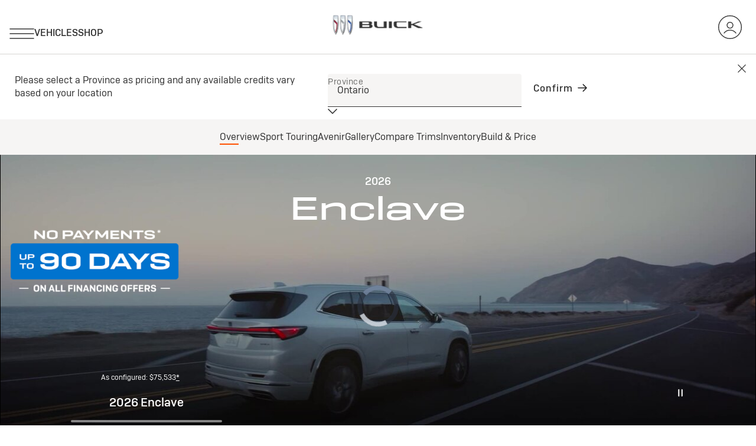

--- FILE ---
content_type: text/html;charset=utf-8
request_url: https://www.buick.ca/content/buick/na/ca/en/index/crossovers-suvs/2026-enclave.disclosurespurejson.html
body_size: 1290
content:

    {
    
        "/content/experience-fragments/buick/na/ca/en/common-disclosures-library/msrp/master":{"content":&#34;\u003cp\u003ePrice includes freight; $100 A/C charge; up to $699 dealer fee; estimated Federal Luxury Tax, if applicable to your vehicle; and other fees, levies and duties (all of which may vary by region and/or dealer). Licence, insurance, registration and applicable sales taxes are extra. Dealers may be free to set individual prices. Factory order or dealer trade may be required. See dealer for details.\u003cbr\u003e \u003c/p\u003e&#34;, "title":"Disclosure", "headline":&#34;null&#34;, "buttonLabel":""}
        ,
    
        "/content/experience-fragments/buick/na/ca/en/common-disclosures-library/msrp-quebec/master":{"content":&#34;\u003cp\u003ePrice includes freight; $100 A/C charge; up to $699 dealer fee; estimated Federal Luxury Tax, if applicable to your vehicle; and other fees, levies and duties (all of which may vary by region and/or dealer). Licence, insurance, registration and applicable sales taxes are extra. Dealers may be free to set individual prices. Factory order or dealer trade may be required. See dealer for details.\u003c/p\u003e&#34;, "title":"", "headline":&#34;null&#34;, "buttonLabel":""}
        ,
    
        "/content/experience-fragments/buick/na/ca/en/common-disclosures-library/fe/master":{"content":&#34;\u003cp\u003eFuel consumption ratings are estimates based on GM testing in accordance with Government of Canada approved test methods. Refer to \u003ca class\u003d\&#34;external\&#34; href\u003d\&#34;http://vehicles.nrcan.gc.ca/\&#34; target\u003d\&#34;_blank\&#34;\u003evehicles.nrcan.gc.ca\u003c/a\u003e\u0026nbsp;for details. Your actual fuel consumption may vary.\u003c/p\u003e&#34;, "title":"", "headline":&#34;null&#34;, "buttonLabel":""}
        ,
    
        "/content/experience-fragments/buick/na/ca/en/common-disclosures-library/bose/master":{"content":&#34;\u003cp\u003eBose is a registered trademark of Bose Corporation.\u003c/p\u003e&#34;, "title":"", "headline":&#34;null&#34;, "buttonLabel":""}
        ,
    
        "/content/experience-fragments/buick/na/ca/en/partials/2026/crossovers-suvs/envista_subcontent/disclosures/safety_long/master":{"content":&#34;\u003cp\u003eSafety or driver assistance features are no substitute for a driver’s responsibility to operate a vehicle in a safe manner. A driver should remain attentive to traffic, surroundings, and road conditions at all times. Visibility, weather, and road conditions may affect feature performance. Read your vehicle’s owner’s manual for important feature limitations and information.\u003c/p\u003e&#34;, "title":"", "headline":&#34;null&#34;, "buttonLabel":""}
        ,
    
        "/content/experience-fragments/buick/na/ca/en/common-disclosures-library/super-cruise_no-trial/master":{"content":&#34;\u003cp\u003eAlways pay attention while driving and when using Super Cruise. Do not use a hand-held device. See \u003ca class\u003d\&#34;external auth-internal\&#34; href\u003d\&#34;https://www.buick.ca/en/super-cruise#\&#34; target\u003d\&#34;_self\&#34; data-link-type\u003d\&#34;external\&#34; rel\u003d\&#34;noopener noreferrer\&#34;\u003ebuick.ca/supercruise\u003c/a\u003e for compatible highways and more information. Requires active Super Cruise trial or paid subscription. Services are dependent on compatible wireless networks provided by third-party wireless service providers, working vehicle electrical systems, GPS signal and other factors outside GM control. Changes in technology and wireless networks may limit or prevent the operation of certain services. Services, connectivity, and capabilities are subject to terms and limitations and will vary by model, vehicle configuration, conditions, and geographical and technical restrictions. See \u003ca class\u003d\&#34;external auth-external\&#34; href\u003d\&#34;https://www.onstar.ca/en/?evar25\u003dbuick_disclosure#\&#34; target\u003d\&#34;_blank\&#34; data-link-type\u003d\&#34;external\&#34;\u003eonstar.ca\u003c/a\u003e for details.\u003c/p\u003e&#34;, "title":"", "headline":&#34;null&#34;, "buttonLabel":""}
        ,
    
        "/content/experience-fragments/buick/na/us/en/common-disclosures-library/msrp-nodfc/master":{"content":&#34;\u003cp\u003eThe Manufacturer\u0027s Suggested Retail Price excludes destination freight charge, tax, title, license, dealer fees and optional equipment. Dealer sets final price.\u0026nbsp;\u003ca class\u003d\&#34;internal stat-text-link auth-internal\&#34; href\u003d\&#34;/tools/destination-freight-charge\&#34; data-dtm\u003d\&#34;disclosure\&#34; target\u003d\&#34;_self\&#34; rel\u003d\&#34;noopener noreferrer\&#34;\u003eClick here\u003c/a\u003e to see all Buick vehicles’ destination freight charges.\u003c/p\u003e&#34;, "title":"", "headline":&#34;null&#34;, "buttonLabel":""}
        ,
    
        "/content/buick/na/us/en/common-disclosures-library/pricing-disclosure":{"content":&#34;&#34;, "title":"", "headline":&#34;null&#34;, "buttonLabel":""}
        ,
    
        "/content/buick/na/us/en/common-disclosures-library/preproduction-disclosure":{"content":&#34;&#34;, "title":"", "headline":&#34;null&#34;, "buttonLabel":""}
        
    
    }



--- FILE ---
content_type: text/css;charset=utf-8
request_url: https://www.buick.ca/etc.clientlibs/clientlibs/buick-2023/gbds/quantum_core.lc-1c45283a7baa0b5716208b880e6fbb02-lc.min.css
body_size: 28644
content:
/*!
 * 
 * date: Wed Jan 07 2026 21:19:43 GMT+0000 (Coordinated Universal Time)
 * brand: buick-2023
 *
 * Copyright (c) 2026 General Motors Corp. All Rights Reserved.
 * This material is solely and exclusively owned by General Motors and may not
 * be reproduced elsewhere without prior written approval.
 */
/*!
 * 
 * name: @gbds/quantum
 * version: 1.6.26
 * @gbds/core dependency version: 6.9.0
 * date: Wed Jan 07 2026 20:10:51 GMT+0000 (Coordinated Universal Time)
 * Copyright 2020 GM Global Technology Operations LLC
 * All Rights Reserved.
 * This software is proprietary to GM Global Technology Operations LLC
 * and is protected by intellectual property laws and international
 * intellectual property treaties. Your access to this software is governed
 * by the terms of your license agreement with GM Global Technology Operations LLC.
 * Any other use of the software is strictly prohibited.
 *
 *//*! modern-normalize v2.0.0 | MIT License | https://github.com/sindresorhus/modern-normalize */@font-face{font-display:fallback;font-family:"Buick Text";font-style:normal;font-weight:300;src:url("https://brands.gm-cdn.com/gbds/buick-2023/fonts/Buick-Text-Light.woff2") format("woff2"),url("https://brands.gm-cdn.com/gbds/buick-2023/fonts/Buick-Text-Light.woff") format("woff")}@font-face{font-display:fallback;font-family:"Buick Text";font-style:normal;font-weight:400;src:url("https://brands.gm-cdn.com/gbds/buick-2023/fonts/Buick-Text-Regular.woff2") format("woff2"),url("https://brands.gm-cdn.com/gbds/buick-2023/fonts/Buick-Text-Regular.woff") format("woff")}@font-face{font-display:fallback;font-family:"Buick Text";font-style:normal;font-weight:500;src:url("https://brands.gm-cdn.com/gbds/buick-2023/fonts/Buick-Text-Medium.woff2") format("woff2"),url("https://brands.gm-cdn.com/gbds/buick-2023/fonts/Buick-Text-Medium.woff") format("woff")}@font-face{font-display:fallback;font-family:"Buick Text";font-style:normal;font-weight:600;src:url("https://brands.gm-cdn.com/gbds/buick-2023/fonts/Buick-Text-SemiBold.woff2") format("woff2"),url("https://brands.gm-cdn.com/gbds/buick-2023/fonts/Buick-Text-SemiBold.woff") format("woff")}@font-face{font-display:fallback;font-family:"Buick Headline";font-style:normal;font-weight:300;src:url("https://brands.gm-cdn.com/gbds/buick-2023/fonts/Buick-Headline-light.woff2") format("woff2"),url("https://brands.gm-cdn.com/gbds/buick-2023/fonts/Buick-Headline-light.woff") format("woff")}@font-face{font-display:fallback;font-family:"Buick Headline";font-style:normal;font-weight:400;src:url("https://brands.gm-cdn.com/gbds/buick-2023/fonts/Buick-Headline-Regular.woff2") format("woff2"),url("https://brands.gm-cdn.com/gbds/buick-2023/fonts/Buick-Headline-Regular.woff") format("woff")}@font-face{font-display:fallback;font-family:"Buick Headline";font-style:normal;font-weight:500;src:url("https://brands.gm-cdn.com/gbds/buick-2023/fonts/Buick-Headline-Medium.woff2") format("woff2"),url("https://brands.gm-cdn.com/gbds/buick-2023/fonts/Buick-Headline-Medium.woff") format("woff")}@font-face{font-display:fallback;font-family:"Buick Headline";font-style:normal;font-weight:600;src:url("https://brands.gm-cdn.com/gbds/buick-2023/fonts/Buick-Headline-SemiBold.woff2") format("woff2"),url("https://brands.gm-cdn.com/gbds/buick-2023/fonts/Buick-Headline-SemiBold.woff") format("woff")}gb-adv-grid .gb-masthead-carousel-control-bar .slide-label a,gb-adv-grid .gb-masthead-carousel-control-bar .indicator-label a,.gb-headline6 a,.gb-headline5 a,.gb-headline4 a,gb-modal .gb-modal-content-header a,.gb-headline3 a,.gb-headline2 a,.gb-headline1 a,.gb-display2 a,.gb-display1 a{color:#333;cursor:pointer;text-decoration:none}gb-adv-grid .gb-masthead-carousel-control-bar .slide-label a:active,gb-adv-grid .gb-masthead-carousel-control-bar .indicator-label a:active,.gb-headline6 a:active,.gb-headline5 a:active,.gb-headline4 a:active,gb-modal .gb-modal-content-header a:active,.gb-headline3 a:active,.gb-headline2 a:active,.gb-headline1 a:active,.gb-display2 a:active,.gb-display1 a:active,gb-adv-grid .gb-masthead-carousel-control-bar .slide-label a:hover,gb-adv-grid .gb-masthead-carousel-control-bar .indicator-label a:hover,.gb-headline6 a:hover,.gb-headline5 a:hover,.gb-headline4 a:hover,gb-modal .gb-modal-content-header a:hover,.gb-headline3 a:hover,.gb-headline2 a:hover,.gb-headline1 a:hover,.gb-display2 a:hover,.gb-display1 a:hover,gb-adv-grid .gb-masthead-carousel-control-bar .slide-label a:focus,gb-adv-grid .gb-masthead-carousel-control-bar .indicator-label a:focus,.gb-headline6 a:focus,.gb-headline5 a:focus,.gb-headline4 a:focus,gb-modal .gb-modal-content-header a:focus,.gb-headline3 a:focus,.gb-headline2 a:focus,.gb-headline1 a:focus,.gb-display2 a:focus,.gb-display1 a:focus{color:#6f6f6d;text-decoration:none}.invert.gb-body1 a,gb-adv-grid .gb-masthead-carousel-control-bar .invert.slide-label a,gb-adv-grid .gb-masthead-carousel-control-bar .invert.indicator-label a,.invert.gb-headline6 a,.invert.gb-headline5 a,.invert.gb-headline4 a,gb-modal .invert.gb-modal-content-header a,.invert.gb-headline3 a,.invert.gb-headline2 a,.invert.gb-headline1 a,.invert.gb-display2 a,.invert.gb-display1 a{color:#fff}.invert.gb-body1 a:active,gb-adv-grid .gb-masthead-carousel-control-bar .invert.slide-label a:active,gb-adv-grid .gb-masthead-carousel-control-bar .invert.indicator-label a:active,.invert.gb-headline6 a:active,.invert.gb-headline5 a:active,.invert.gb-headline4 a:active,gb-modal .invert.gb-modal-content-header a:active,.invert.gb-headline3 a:active,.invert.gb-headline2 a:active,.invert.gb-headline1 a:active,.invert.gb-display2 a:active,.invert.gb-display1 a:active,.invert.gb-body1 a:hover,gb-adv-grid .gb-masthead-carousel-control-bar .invert.slide-label a:hover,gb-adv-grid .gb-masthead-carousel-control-bar .invert.indicator-label a:hover,.invert.gb-headline6 a:hover,.invert.gb-headline5 a:hover,.invert.gb-headline4 a:hover,gb-modal .invert.gb-modal-content-header a:hover,.invert.gb-headline3 a:hover,.invert.gb-headline2 a:hover,.invert.gb-headline1 a:hover,.invert.gb-display2 a:hover,.invert.gb-display1 a:hover{color:#a7a6a4}.invert.gb-body1,gb-adv-grid .gb-masthead-carousel-control-bar .invert.slide-label,gb-adv-grid .gb-masthead-carousel-control-bar .invert.indicator-label,.invert.gb-headline6,.invert.gb-headline5,.invert.gb-headline4,gb-modal .invert.gb-modal-content-header,.invert.gb-headline3,.invert.gb-headline2,.invert.gb-headline1,.invert.gb-display2,.invert.gb-display1{color:#fff}.gb-display1{color:#333;font-family:"Buick Headline",Arial,sans-serif;font-size:40px;font-weight:300;letter-spacing:0;line-height:1.2}@media(min-width: 800px)and (max-width: 1199px){.gb-display1{font-size:56px;letter-spacing:0;line-height:1.2}}@media(min-width: 1200px){.gb-display1{font-size:56px;letter-spacing:0;line-height:1.2}}.heavy.gb-display1{font-weight:500}.gb-display2{color:#333;font-family:"Buick Headline",Arial,sans-serif;font-size:32px;font-weight:300;letter-spacing:0;line-height:1.2}@media(min-width: 800px)and (max-width: 1199px){.gb-display2{font-size:48px;letter-spacing:0;line-height:1.2}}@media(min-width: 1200px){.gb-display2{font-size:48px;letter-spacing:0;line-height:1.2}}.heavy.gb-display2{font-weight:500}.gb-headline1{color:#333;font-family:"Buick Headline",Arial,sans-serif;font-size:28px;font-weight:300;letter-spacing:0;line-height:1.2}@media(min-width: 800px)and (max-width: 1199px){.gb-headline1{font-size:40px;line-height:1.2}}@media(min-width: 1200px){.gb-headline1{font-size:40px;line-height:1.2}}.heavy.gb-headline1{font-weight:500}.gb-headline2{color:#333;font-family:"Buick Headline",Arial,sans-serif;font-size:24px;font-weight:300;letter-spacing:0;line-height:1.2}@media(min-width: 800px)and (max-width: 1199px){.gb-headline2{font-size:32px;letter-spacing:0;line-height:1.2}}@media(min-width: 1200px){.gb-headline2{font-size:32px;letter-spacing:0;line-height:1.2}}.heavy.gb-headline2{font-weight:500}gb-modal .gb-modal-content-header,.gb-headline3{color:#333;font-family:"Buick Headline",Arial,sans-serif;font-size:22px;font-weight:300;letter-spacing:0;line-height:1.2}@media(min-width: 800px)and (max-width: 1199px){gb-modal .gb-modal-content-header,.gb-headline3{font-size:28px;line-height:1.2}}@media(min-width: 1200px){gb-modal .gb-modal-content-header,.gb-headline3{font-size:28px;line-height:1.2}}gb-modal .heavy.gb-modal-content-header,.heavy.gb-headline3{font-weight:500}.gb-headline4{color:#333;font-family:"Buick Headline",Arial,sans-serif;font-size:20px;font-weight:300;letter-spacing:0;line-height:1.2}@media(min-width: 800px)and (max-width: 1199px){.gb-headline4{font-size:24px;letter-spacing:0;line-height:1.2}}@media(min-width: 1200px){.gb-headline4{font-size:24px;letter-spacing:0;line-height:1.2}}.heavy.gb-headline4{font-weight:500}.gb-headline5{color:#333;font-family:"Buick Text",Arial,sans-serif;font-size:18px;font-weight:400;letter-spacing:0;line-height:1.4}@media(min-width: 800px)and (max-width: 1199px){.gb-headline5{font-size:20px;line-height:1.4}}@media(min-width: 1200px){.gb-headline5{font-size:20px;line-height:1.4}}.heavy.gb-headline5{font-weight:500}gb-adv-grid .gb-masthead-carousel-control-bar .slide-label,gb-adv-grid .gb-masthead-carousel-control-bar .indicator-label,.gb-headline6{color:#333;font-family:"Buick Text",Arial,sans-serif;font-size:16px;font-weight:400;letter-spacing:0;line-height:1.4}@media(min-width: 800px)and (max-width: 1199px){gb-adv-grid .gb-masthead-carousel-control-bar .slide-label,gb-adv-grid .gb-masthead-carousel-control-bar .indicator-label,.gb-headline6{font-size:18px;letter-spacing:0;line-height:1.4}}@media(min-width: 1200px){gb-adv-grid .gb-masthead-carousel-control-bar .slide-label,gb-adv-grid .gb-masthead-carousel-control-bar .indicator-label,.gb-headline6{font-size:18px;letter-spacing:0;line-height:1.4}}gb-adv-grid .gb-masthead-carousel-control-bar .heavy.slide-label,gb-adv-grid .gb-masthead-carousel-control-bar .heavy.indicator-label,.heavy.gb-headline6{font-weight:500}.gb-disclosure-container a,.gb-body3 a,.gb-body2 a,.gb-body1 a{color:#333;cursor:pointer;text-decoration:underline}.gb-disclosure-container a:hover,.gb-body3 a:hover,.gb-body2 a:hover,.gb-body1 a:hover,.gb-disclosure-container a:visited:not([href="#"]),.gb-body3 a:visited:not([href="#"]),.gb-body2 a:visited:not([href="#"]),.gb-body1 a:visited:not([href="#"]),.gb-disclosure-container a:active,.gb-body3 a:active,.gb-body2 a:active,.gb-body1 a:active,.gb-disclosure-container a:focus,.gb-body3 a:focus,.gb-body2 a:focus,.gb-body1 a:focus{color:#6f6f6d}.invert.gb-disclosure-container a,.invert.gb-body3 a,.invert.gb-body2 a,.invert.gb-body1 a{color:#fff;text-decoration:underline}.invert.gb-disclosure-container a:hover,.invert.gb-body3 a:hover,.invert.gb-body2 a:hover,.invert.gb-body1 a:hover,.invert.gb-disclosure-container a:visited:not([href="#"]),.invert.gb-body3 a:visited:not([href="#"]),.invert.gb-body2 a:visited:not([href="#"]),.invert.gb-body1 a:visited:not([href="#"]),.invert.gb-disclosure-container a:active a:focus,.invert.gb-body3 a:active a:focus,.invert.gb-body2 a:active a:focus,.invert.gb-body1 a:active a:focus{color:#d7d5d3}.gb-body1{color:#333;font-family:"Buick Text",Arial,sans-serif;font-size:16px;font-weight:400;line-height:1.4}@media(min-width: 800px)and (max-width: 1199px){.gb-body1{font-size:16px;line-height:1.4}}@media(min-width: 1200px){.gb-body1{font-size:16px;line-height:1.4}}.invert.gb-body1{color:#fff}.heavy.gb-body1{font-weight:500}.heavy.gb-body1 p{font-weight:500}.gb-body1 ul li::marker{color:#fe5000}.gb-body2{color:#333;font-family:"Buick Text",Arial,sans-serif;font-size:14px;font-weight:400;letter-spacing:normal;line-height:1.4}@media(min-width: 800px)and (max-width: 1199px){.gb-body2{font-size:14px;line-height:1.4}}@media(min-width: 1200px){.gb-body2{font-size:14px;line-height:1.4}}.invert.gb-body2{color:#fff}.heavy.gb-body2{font-weight:500}.heavy.gb-body2 p{font-weight:500}.gb-body2 ul li::marker{color:#fe5000}.gb-disclosure-container,.gb-body3{color:#333;font-family:"Buick Text",Arial,sans-serif;font-size:12px;font-weight:400;line-height:1.4}@media(min-width: 800px)and (max-width: 1199px){.gb-disclosure-container,.gb-body3{font-size:12px;line-height:1.4}}@media(min-width: 1200px){.gb-disclosure-container,.gb-body3{font-size:12px;line-height:1.4}}.invert.gb-disclosure-container,.invert.gb-body3{color:#fff}.heavy.gb-disclosure-container,.heavy.gb-body3{font-weight:500}.heavy.gb-disclosure-container p,.heavy.gb-body3 p{font-weight:500}.gb-disclosure-container ul li::marker,.gb-body3 ul li::marker{color:#fe5000}.gb-align-left{text-align:left}.gb-align-center{text-align:center}.gb-align-right{text-align:right}.gb-none-margin{margin-bottom:0 !important}.gb-small-margin{margin-bottom:calc(.25 * 16px) !important}.gb-medium-margin{margin-bottom:calc(.5 * 16px) !important}.gb-large-margin{margin-bottom:calc(1 * 16px) !important}.gb-xlarge-margin{margin-bottom:calc(2 * 16px) !important}.gb-disclaimer-footer{background:transparent;padding:2rem 1rem}.gb-disclaimer-content{margin-top:1.25rem}.gb-disclaimer-content p{color:#2b2b2b;font-family:"Buick Text",Arial,sans-serif;font-size:.93rem;font-weight:400;letter-spacing:normal;line-height:1.75rem;margin-bottom:2rem !important;margin-top:0}*,::before,::after{box-sizing:border-box}html{font-family:system-ui,"Segoe UI",Roboto,Helvetica,Arial,sans-serif,"Apple Color Emoji","Segoe UI Emoji";line-height:1.15;-webkit-text-size-adjust:100%;-moz-tab-size:4;-o-tab-size:4;tab-size:4}body{margin:0}hr{height:0;color:inherit}abbr[title]{-webkit-text-decoration:underline dotted;text-decoration:underline dotted}b,strong{font-weight:bolder}code,kbd,samp,pre{font-family:ui-monospace,SFMono-Regular,Consolas,"Liberation Mono",Menlo,monospace;font-size:1em}small{font-size:80%}sub,sup{font-size:75%;line-height:0;position:relative;vertical-align:baseline}sub{bottom:-0.25em}sup{top:-0.5em}table{text-indent:0;border-color:inherit}button,input,optgroup,select,textarea{font-family:inherit;font-size:100%;line-height:1.15;margin:0}button,select{text-transform:none}button,[type=button],[type=reset],[type=submit]{-webkit-appearance:button}::-moz-focus-inner{border-style:none;padding:0}:-moz-focusring{outline:1px dotted ButtonText}:-moz-ui-invalid{box-shadow:none}legend{padding:0}progress{vertical-align:baseline}::-webkit-inner-spin-button,::-webkit-outer-spin-button{height:auto}[type=search]{-webkit-appearance:textfield;outline-offset:-2px}::-webkit-search-decoration{-webkit-appearance:none}::-webkit-file-upload-button{-webkit-appearance:button;font:inherit}summary{display:list-item}a[data-auth-content*=show-always],button[data-auth-content*=show-always]{display:inline-block !important;visibility:visible !important}a[data-auth-content]:not([data-auth-content*=show-always]),button[data-auth-content]:not([data-auth-content*=show-always]){display:none;visibility:hidden}body[data-auth-content-active*=show-unauth-users] a[data-auth-content*=show-unauth-users],body[data-auth-content-active*=show-unauth-users] button[data-auth-content*=show-unauth-users]{display:inline-block;visibility:visible}body[data-auth-content-active*=show-auth-users] a[data-auth-content*=show-auth-users],body[data-auth-content-active*=show-auth-users] button[data-auth-content*=show-auth-users]{display:inline-block;visibility:visible}body[data-auth-content-active*=show-auth-rewards-users] a[data-auth-content*=show-auth-rewards-users],body[data-auth-content-active*=show-auth-rewards-users] button[data-auth-content*=show-auth-rewards-users]{display:inline-block;visibility:visible}body[data-auth-content-active*=show-auth-nonrewards-users] a[data-auth-content*=show-auth-nonrewards-users],body[data-auth-content-active*=show-auth-nonrewards-users] button[data-auth-content*=show-auth-nonrewards-users]{display:inline-block;visibility:visible}body[data-auth-content-active*=show-celestiq-users] a[data-auth-content*=show-celestiq-users],body[data-auth-content-active*=show-celestiq-users] button[data-auth-content*=show-celestiq-users]{display:inline-block;visibility:visible}:root{--gb-spacing-0: 0;--gb-spacing-4: 4px;--gb-spacing-8: 8px;--gb-spacing-12: 12px;--gb-spacing-16: 16px;--gb-spacing-20: 20px;--gb-spacing-24: 24px;--gb-spacing-32: 32px;--gb-spacing-40: 40px;--gb-spacing-48: 48px;--gb-spacing-56: 56px;--gb-spacing-64: 64px;--gb-spacing-72: 72px;--gb-spacing-80: 80px;--gb-spacing-88: 88px;--gb-spacing-96: 96px;--gb-spacing-104: 104px;--gb-spacing-136: 136px;--gb-spacing-240: 240px}body{-webkit-font-smoothing:antialiased}gb-adv-grid.grid-sm-fh,gb-adv-grid.grid-sm-fh>gb-adv-scrl>adv-slides,.gb-fh{height:100%}.gb-hide{display:none !important}@keyframes mc-fade-out{from{opacity:1}to{opacity:0}}gb-adv-grid{display:flex;flex-wrap:wrap;font-size:16px;padding:0 .5em}@media only screen and (min-width: 800px){gb-adv-grid{font-size:16px}}@media only screen and (min-width: 1200px){gb-adv-grid{font-size:16px}}gb-adv-grid.legacy-grid-shim.grid-bg-transparent{background-color:transparent}gb-adv-grid.legacy-grid-shim.grid-bg-color-two{background-color:#f2f2f2}gb-adv-grid.legacy-grid-shim.grid-bg-color-three{background-color:#e6e6e6}gb-adv-grid.legacy-grid-shim.grid-bg-color-four{background-color:#262626}gb-adv-grid.legacy-grid-shim.grid-bg-color-five{background-color:#1a1a1a}gb-adv-grid.legacy-grid-shim.grid-bg-color-six{background-color:#fff}gb-adv-grid.legacy-grid-shim.legacy-grid-shim,gb-adv-grid.legacy-grid-shim .legacy-grid-shim.collapse>adv-col{padding-left:0;padding-right:0}gb-adv-grid.legacy-grid-shim.grid-sm-col-pad-lt-rt-no>adv-col>.col-con{padding-left:0 !important;padding-right:0 !important}gb-adv-grid.legacy-grid-shim.grid-sm-col-pad-up-dn-no>adv-col>.col-con{padding-bottom:0 !important;padding-top:0 !important}gb-adv-grid.legacy-grid-shim>adv-col>.col-con,gb-adv-grid.legacy-grid-shim>adv-col .q-button.q-link{display:block}gb-adv-grid.legacy-grid-shim>adv-col:last-of-type{margin-left:auto}gb-adv-grid>gb-adv-scrl{display:flex;position:relative;width:100%}gb-adv-grid>gb-adv-scrl>.scrl-btn.scrl-disabled{display:none !important}gb-adv-grid>gb-adv-scrl>adv-slides{display:flex;scrollbar-color:#6f6f6d transparent;scrollbar-width:auto;width:100%}gb-adv-grid>gb-adv-scrl>adv-slides:hover{scrollbar-color:#6f6f6d transparent}gb-adv-grid>gb-adv-scrl>adv-slides::-webkit-scrollbar{height:8px}gb-adv-grid>gb-adv-scrl>adv-slides::-webkit-scrollbar-track{background:transparent}gb-adv-grid>gb-adv-scrl>adv-slides::-webkit-scrollbar-thumb{background:#6f6f6d;border:0;border-radius:0}gb-adv-grid>gb-adv-scrl>adv-slides::-webkit-scrollbar-thumb:hover{background:#6f6f6d}gb-adv-grid>gb-adv-scrl.scrl-sm-dir-hoz>adv-slides{flex-wrap:nowrap;overflow-x:scroll;overflow-y:hidden;scroll-snap-type:x mandatory}gb-adv-grid>gb-adv-scrl.scrl-sm-dir-hoz>adv-slides>.scrl-btn{display:flex}gb-adv-grid>gb-adv-scrl.scrl-sm-ali-s>adv-slides>adv-col{scroll-snap-align:start}gb-adv-grid>gb-adv-scrl.scrl-sm-ali-c>adv-slides>adv-col{scroll-snap-align:center}gb-adv-grid>gb-adv-scrl.scrl-sm-ali-e>adv-slides>adv-col{scroll-snap-align:end}gb-adv-grid>gb-adv-scrl.scrl-sm-pgn-vis-bar-hide>adv-slides{scrollbar-width:none}gb-adv-grid>gb-adv-scrl.scrl-sm-pgn-vis-bar-hide>adv-slides::-webkit-scrollbar{height:0}gb-adv-grid>gb-adv-scrl.scrl-sm-pgn-vis-bar-show>adv-slides::-webkit-scrollbar{height:8px}gb-adv-grid>gb-adv-scrl.scrl-sm-btn-vis-hide>.scrl-btn{display:none !important}gb-adv-grid>gb-adv-scrl.scrl-sm-btn-vis-show>.scrl-btn:not(.scrl-disabled){display:inline-block !important}gb-adv-grid>gb-adv-scrl.scrl-sm-dir-no>adv-slides{flex-wrap:wrap;overflow:hidden;scroll-padding:0;scroll-snap-type:none}gb-adv-grid>gb-adv-scrl.scrl-sm-dir-no>adv-slides>adv-col{min-width:auto;scroll-snap-align:none}gb-adv-grid>gb-adv-scrl.scrl-sm-dir-no>.scrl-btn{display:none !important}gb-adv-grid>gb-adv-scrl.scrl-sm-dir-no>adv-slides>adv-col{min-width:auto}@media only screen and (min-width: 800px){gb-adv-grid>gb-adv-scrl.scrl-md-dir-hoz>adv-slides{flex-wrap:nowrap;overflow-x:scroll;overflow-y:hidden;scroll-snap-type:x mandatory}gb-adv-grid>gb-adv-scrl.scrl-md-dir-hoz>adv-slides>.scrl-btn{display:flex}gb-adv-grid>gb-adv-scrl.scrl-md-ali-no>adv-slides>adv-col{scroll-snap-align:none}gb-adv-grid>gb-adv-scrl.scrl-md-ali-s>adv-slides>adv-col{scroll-snap-align:start}gb-adv-grid>gb-adv-scrl.scrl-md-ali-c>adv-slides>adv-col{scroll-snap-align:center}gb-adv-grid>gb-adv-scrl.scrl-md-ali-e>adv-slides>adv-col{scroll-snap-align:end}gb-adv-grid>gb-adv-scrl.scrl-md-pgn-vis-bar-hide>adv-slides{scrollbar-width:none}gb-adv-grid>gb-adv-scrl.scrl-md-pgn-vis-bar-hide>adv-slides::-webkit-scrollbar{height:0}gb-adv-grid>gb-adv-scrl.scrl-md-pgn-vis-bar-show>adv-slides::-webkit-scrollbar{height:8px}gb-adv-grid>gb-adv-scrl.scrl-md-btn-vis-hide>.scrl-btn{display:none !important}gb-adv-grid>gb-adv-scrl.scrl-md-btn-vis-show>.scrl-btn:not(.scrl-disabled){display:inline-block !important}gb-adv-grid>gb-adv-scrl.scrl-md-dir-no>adv-slides{flex-wrap:wrap;overflow:hidden;scroll-padding:0;scroll-snap-type:none}gb-adv-grid>gb-adv-scrl.scrl-md-dir-no>adv-slides>adv-col{min-width:auto;scroll-snap-align:none}gb-adv-grid>gb-adv-scrl.scrl-md-dir-no>.scrl-btn{display:none !important}gb-adv-grid>gb-adv-scrl.scrl-md-dir-no>adv-slides>adv-col{min-width:auto !important}}@media only screen and (min-width: 1200px){gb-adv-grid>gb-adv-scrl.scrl-xl-dir-hoz>adv-slides{flex-wrap:nowrap;overflow-x:scroll;overflow-y:hidden;scroll-snap-type:x mandatory}gb-adv-grid>gb-adv-scrl.scrl-xl-dir-hoz>adv-slides>.scrl-btn{display:flex}gb-adv-grid>gb-adv-scrl.scrl-xl-ali-no>adv-slides>adv-col{scroll-snap-align:none}gb-adv-grid>gb-adv-scrl.scrl-xl-ali-s>adv-slides>adv-col{scroll-snap-align:start}gb-adv-grid>gb-adv-scrl.scrl-xl-ali-c>adv-slides>adv-col{scroll-snap-align:center}gb-adv-grid>gb-adv-scrl.scrl-xl-ali-e>adv-slides>adv-col{scroll-snap-align:end}gb-adv-grid>gb-adv-scrl.scrl-xl-pgn-vis-bar-hide>adv-slides{scrollbar-width:none}gb-adv-grid>gb-adv-scrl.scrl-xl-pgn-vis-bar-hide>adv-slides::-webkit-scrollbar{height:0}gb-adv-grid>gb-adv-scrl.scrl-xl-pgn-vis-bar-show>adv-slides::-webkit-scrollbar{height:8px}gb-adv-grid>gb-adv-scrl.scrl-xl-btn-vis-hide>.scrl-btn{display:none !important}gb-adv-grid>gb-adv-scrl.scrl-xl-btn-vis-show>.scrl-btn:not(.scrl-disabled){display:inline-block !important}gb-adv-grid>gb-adv-scrl.scrl-xl-dir-no>adv-slides{flex-wrap:wrap;overflow:hidden;scroll-padding:0;scroll-snap-type:none}gb-adv-grid>gb-adv-scrl.scrl-xl-dir-no>adv-slides>adv-col{min-width:auto;scroll-snap-align:none}gb-adv-grid>gb-adv-scrl.scrl-xl-dir-no>.scrl-btn{display:none !important}gb-adv-grid>gb-adv-scrl.scrl-xl-dir-no>adv-slides>adv-col{min-width:auto !important}}gb-adv-grid>gb-adv-scrl>.scrl-btn{align-self:center;margin:0 !important;top:auto !important}gb-adv-grid.grid-sm-fw,gb-adv-grid.grid-sm-fw>gb-adv-scrl>adv-slides{padding:0}gb-adv-grid.grid-sm-jc-end,gb-adv-grid.grid-sm-jc-end>gb-adv-scrl>adv-slides{justify-content:flex-end}gb-adv-grid.grid-sm-jc-center,gb-adv-grid.grid-sm-jc-center>gb-adv-scrl>adv-slides{justify-content:center}gb-adv-grid.grid-sm-jc-between,gb-adv-grid.grid-sm-jc-between>gb-adv-scrl>adv-slides{justify-content:space-between}gb-adv-grid.grid-sm-jc-around,gb-adv-grid.grid-sm-jc-around>gb-adv-scrl>adv-slides{justify-content:space-around}gb-adv-grid.grid-sm-jc-evenly,gb-adv-grid.grid-sm-jc-evenly>gb-adv-scrl>adv-slides{justify-content:space-evenly}gb-adv-grid.grid-sm-jc-no,gb-adv-grid.grid-sm-jc-no>gb-adv-scrl>adv-slides{justify-content:initial}gb-adv-grid.grid-sm-ai-top,gb-adv-grid.grid-sm-ai-top>gb-adv-scrl>adv-slides{align-items:flex-start}gb-adv-grid.grid-sm-ai-bottom,gb-adv-grid.grid-sm-ai-bottom>gb-adv-scrl>adv-slides{align-items:flex-end}gb-adv-grid.grid-sm-ai-center,gb-adv-grid.grid-sm-ai-center>gb-adv-scrl>adv-slides{align-items:center}gb-adv-grid.grid-sm-ai-stch,gb-adv-grid.grid-sm-ai-stch>gb-adv-scrl>adv-slides{align-items:stretch}gb-adv-grid.grid-sm-col-pad-no>adv-col>.col-con,gb-adv-grid.grid-sm-col-pad-no>gb-adv-scrl>adv-slides>adv-col>.col-con{padding:0}gb-adv-grid.grid-sm-col-pad-dot25>adv-col>.col-con,gb-adv-grid.grid-sm-col-pad-dot25>gb-adv-scrl>adv-slides>adv-col>.col-con{padding:.25em}gb-adv-grid.grid-sm-col-pad-1>adv-col>.col-con,gb-adv-grid.grid-sm-col-pad-1>gb-adv-scrl>adv-slides>adv-col>.col-con{padding:.5em}gb-adv-grid.grid-sm-col-pad-2>adv-col>.col-con,gb-adv-grid.grid-sm-col-pad-2>gb-adv-scrl>adv-slides>adv-col>.col-con{padding:1em}gb-adv-grid.grid-sm-col-pad-3>adv-col>.col-con,gb-adv-grid.grid-sm-col-pad-3>gb-adv-scrl>adv-slides>adv-col>.col-con{padding:1.5em}gb-adv-grid.grid-sm-col-pad-4>adv-col>.col-con,gb-adv-grid.grid-sm-col-pad-4>gb-adv-scrl>adv-slides>adv-col>.col-con{padding:2em}gb-adv-grid.grid-sm-col-pad-5>adv-col>.col-con,gb-adv-grid.grid-sm-col-pad-5>gb-adv-scrl>adv-slides>adv-col>.col-con{padding:3em}gb-adv-grid.grid-sm-col-pad-6>adv-col>.col-con,gb-adv-grid.grid-sm-col-pad-6>gb-adv-scrl>adv-slides>adv-col>.col-con{padding:4em}gb-adv-grid.grid-sm-col-gut-no>adv-col,gb-adv-grid.grid-sm-col-gut-no>gb-adv-scrl>adv-slides>adv-col{padding:0}gb-adv-grid.grid-sm-col-gut-def>adv-col,gb-adv-grid.grid-sm-col-gut-def>gb-adv-scrl>adv-slides>adv-col{padding:0 .5em}gb-adv-grid.grid-sm-col-gut-lt-def>adv-col,gb-adv-grid.grid-sm-col-gut-lt-def>gb-adv-scrl>adv-slides>adv-col{padding:0 0 0 .5em}gb-adv-grid.grid-sm-col-gut-rt-def>adv-col,gb-adv-grid.grid-sm-col-gut-rt-def>gb-adv-scrl>adv-slides>adv-col{padding:0 .5em 0 0}gb-adv-grid.grid-sm-br-dn-lt-none{border-bottom-left-radius:0;overflow:hidden}gb-adv-grid.grid-sm-br-dn-lt-15{border-bottom-left-radius:15px;overflow:hidden}gb-adv-grid.grid-sm-br-dn-lt-16{border-bottom-left-radius:16px;overflow:hidden}gb-adv-grid.grid-sm-br-dn-lt-48{border-bottom-left-radius:48px;overflow:hidden}gb-adv-grid.grid-sm-br-dn-rt-none{border-bottom-right-radius:0;overflow:hidden}gb-adv-grid.grid-sm-br-dn-rt-15{border-bottom-right-radius:15px;overflow:hidden}gb-adv-grid.grid-sm-br-dn-rt-16{border-bottom-right-radius:16px;overflow:hidden}gb-adv-grid.grid-sm-br-dn-rt-48{border-bottom-right-radius:48px;overflow:hidden}gb-adv-grid.grid-sm-br-up-lt-none{border-top-left-radius:0;overflow:hidden}gb-adv-grid.grid-sm-br-up-lt-15{border-top-left-radius:15px;overflow:hidden}gb-adv-grid.grid-sm-br-up-lt-16{border-top-left-radius:16px;overflow:hidden}gb-adv-grid.grid-sm-br-up-lt-48{border-top-left-radius:48px;overflow:hidden}gb-adv-grid.grid-sm-br-up-rt-none{border-top-right-radius:0;overflow:hidden}gb-adv-grid.grid-sm-br-up-rt-15{border-top-right-radius:15px;overflow:hidden}gb-adv-grid.grid-sm-br-up-rt-16{border-top-right-radius:16px;overflow:hidden}gb-adv-grid.grid-sm-br-up-rt-48{border-top-right-radius:48px;overflow:hidden}gb-adv-grid.grid-sm-bw-up-0{border-top-width:0}gb-adv-grid.grid-sm-bw-up-1{border-top-width:1px}gb-adv-grid.grid-sm-bw-up-2{border-top-width:2px}gb-adv-grid.grid-sm-bw-up-3{border-top-width:3px}gb-adv-grid.grid-sm-bw-up-4{border-top-width:4px}gb-adv-grid.grid-sm-bw-up-5{border-top-width:5px}gb-adv-grid.grid-sm-bw-up-6{border-top-width:6px}gb-adv-grid.grid-sm-bw-up-7{border-top-width:7px}gb-adv-grid.grid-sm-bw-up-8{border-top-width:8px}gb-adv-grid.grid-sm-bw-up-9{border-top-width:9px}gb-adv-grid.grid-sm-bw-up-10{border-top-width:10px}gb-adv-grid.grid-sm-bs-up-none{border-top-style:none}gb-adv-grid.grid-sm-bs-up-dotted{border-top-style:dotted}gb-adv-grid.grid-sm-bs-up-dashed{border-top-style:dashed}gb-adv-grid.grid-sm-bs-up-solid{border-top-style:solid}gb-adv-grid.grid-sm-bw-rt-0{border-right-width:0}gb-adv-grid.grid-sm-bw-rt-1{border-right-width:1px}gb-adv-grid.grid-sm-bw-rt-2{border-right-width:2px}gb-adv-grid.grid-sm-bw-rt-3{border-right-width:3px}gb-adv-grid.grid-sm-bw-rt-4{border-right-width:4px}gb-adv-grid.grid-sm-bw-rt-5{border-right-width:5px}gb-adv-grid.grid-sm-bw-rt-6{border-right-width:6px}gb-adv-grid.grid-sm-bw-rt-7{border-right-width:7px}gb-adv-grid.grid-sm-bw-rt-8{border-right-width:8px}gb-adv-grid.grid-sm-bw-rt-9{border-right-width:9px}gb-adv-grid.grid-sm-bw-rt-10{border-right-width:10px}gb-adv-grid.grid-sm-bs-rt-none{border-right-style:none}gb-adv-grid.grid-sm-bs-rt-dotted{border-right-style:dotted}gb-adv-grid.grid-sm-bs-rt-dashed{border-right-style:dashed}gb-adv-grid.grid-sm-bs-rt-solid{border-right-style:solid}gb-adv-grid.grid-sm-bw-dn-0{border-bottom-width:0}gb-adv-grid.grid-sm-bw-dn-1{border-bottom-width:1px}gb-adv-grid.grid-sm-bw-dn-2{border-bottom-width:2px}gb-adv-grid.grid-sm-bw-dn-3{border-bottom-width:3px}gb-adv-grid.grid-sm-bw-dn-4{border-bottom-width:4px}gb-adv-grid.grid-sm-bw-dn-5{border-bottom-width:5px}gb-adv-grid.grid-sm-bw-dn-6{border-bottom-width:6px}gb-adv-grid.grid-sm-bw-dn-7{border-bottom-width:7px}gb-adv-grid.grid-sm-bw-dn-8{border-bottom-width:8px}gb-adv-grid.grid-sm-bw-dn-9{border-bottom-width:9px}gb-adv-grid.grid-sm-bw-dn-10{border-bottom-width:10px}gb-adv-grid.grid-sm-bs-dn-none{border-bottom-style:none}gb-adv-grid.grid-sm-bs-dn-dotted{border-bottom-style:dotted}gb-adv-grid.grid-sm-bs-dn-dashed{border-bottom-style:dashed}gb-adv-grid.grid-sm-bs-dn-solid{border-bottom-style:solid}gb-adv-grid.grid-sm-bw-lt-0{border-left-width:0}gb-adv-grid.grid-sm-bw-lt-1{border-left-width:1px}gb-adv-grid.grid-sm-bw-lt-2{border-left-width:2px}gb-adv-grid.grid-sm-bw-lt-3{border-left-width:3px}gb-adv-grid.grid-sm-bw-lt-4{border-left-width:4px}gb-adv-grid.grid-sm-bw-lt-5{border-left-width:5px}gb-adv-grid.grid-sm-bw-lt-6{border-left-width:6px}gb-adv-grid.grid-sm-bw-lt-7{border-left-width:7px}gb-adv-grid.grid-sm-bw-lt-8{border-left-width:8px}gb-adv-grid.grid-sm-bw-lt-9{border-left-width:9px}gb-adv-grid.grid-sm-bw-lt-10{border-left-width:10px}gb-adv-grid.grid-sm-bs-lt-none{border-left-style:none}gb-adv-grid.grid-sm-bs-lt-dotted{border-left-style:dotted}gb-adv-grid.grid-sm-bs-lt-dashed{border-left-style:dashed}gb-adv-grid.grid-sm-bs-lt-solid{border-left-style:solid}@media only screen and (min-width: 800px){gb-adv-grid.grid-md-fw,gb-adv-grid.grid-md-fw>gb-adv-scrl>adv-slides{padding:0}gb-adv-grid.grid-md-jc-end,gb-adv-grid.grid-md-jc-end>gb-adv-scrl>adv-slides{justify-content:flex-end}gb-adv-grid.grid-md-jc-center,gb-adv-grid.grid-md-jc-center>gb-adv-scrl>adv-slides{justify-content:center}gb-adv-grid.grid-md-jc-between,gb-adv-grid.grid-md-jc-between>gb-adv-scrl>adv-slides{justify-content:space-between}gb-adv-grid.grid-md-jc-around,gb-adv-grid.grid-md-jc-around>gb-adv-scrl>adv-slides{justify-content:space-around}gb-adv-grid.grid-md-jc-evenly,gb-adv-grid.grid-md-jc-evenly>gb-adv-scrl>adv-slides{justify-content:space-evenly}gb-adv-grid.grid-md-jc-no,gb-adv-grid.grid-md-jc-no>gb-adv-scrl>adv-slides{justify-content:initial}gb-adv-grid.grid-md-ai-top,gb-adv-grid.grid-md-ai-top>gb-adv-scrl>adv-slides{align-items:flex-start}gb-adv-grid.grid-md-ai-bottom,gb-adv-grid.grid-md-ai-bottom>gb-adv-scrl>adv-slides{align-items:flex-end}gb-adv-grid.grid-md-ai-center,gb-adv-grid.grid-md-ai-center>gb-adv-scrl>adv-slides{align-items:center}gb-adv-grid.grid-md-ai-stch,gb-adv-grid.grid-md-ai-stch>gb-adv-scrl>adv-slides{align-items:stretch}gb-adv-grid.grid-md-col-pad-no>adv-col>.col-con,gb-adv-grid.grid-md-col-pad-no>gb-adv-scrl>adv-slides>adv-col>.col-con{padding:0}gb-adv-grid.grid-md-col-pad-dot25>adv-col>.col-con,gb-adv-grid.grid-md-col-pad-dot25>gb-adv-scrl>adv-slides>adv-col>.col-con{padding:.25em}gb-adv-grid.grid-md-col-pad-1>adv-col>.col-con,gb-adv-grid.grid-md-col-pad-1>gb-adv-scrl>adv-slides>adv-col>.col-con{padding:.5em}gb-adv-grid.grid-md-col-pad-2>adv-col>.col-con,gb-adv-grid.grid-md-col-pad-2>gb-adv-scrl>adv-slides>adv-col>.col-con{padding:1em}gb-adv-grid.grid-md-col-pad-3>adv-col>.col-con,gb-adv-grid.grid-md-col-pad-3>gb-adv-scrl>adv-slides>adv-col>.col-con{padding:1.5em}gb-adv-grid.grid-md-col-pad-4>adv-col>.col-con,gb-adv-grid.grid-md-col-pad-4>gb-adv-scrl>adv-slides>adv-col>.col-con{padding:2em}gb-adv-grid.grid-md-col-pad-5>adv-col>.col-con,gb-adv-grid.grid-md-col-pad-5>gb-adv-scrl>adv-slides>adv-col>.col-con{padding:3em}gb-adv-grid.grid-md-col-pad-6>adv-col>.col-con,gb-adv-grid.grid-md-col-pad-6>gb-adv-scrl>adv-slides>adv-col>.col-con{padding:4em}gb-adv-grid.grid-md-col-gut-no>adv-col,gb-adv-grid.grid-md-col-gut-no>gb-adv-scrl>adv-slides>adv-col{padding:0}gb-adv-grid.grid-md-col-gut-def>adv-col,gb-adv-grid.grid-md-col-gut-def>gb-adv-scrl>adv-slides>adv-col{padding:0 .5em}gb-adv-grid.grid-md-col-gut-lt-def>adv-col,gb-adv-grid.grid-md-col-gut-lt-def>gb-adv-scrl>adv-slides>adv-col{padding:0 0 0 .5em}gb-adv-grid.grid-md-col-gut-rt-def>adv-col,gb-adv-grid.grid-md-col-gut-rt-def>gb-adv-scrl>adv-slides>adv-col{padding:0 .5em 0 0}gb-adv-grid.grid-md-br-dn-lt-none{border-bottom-left-radius:0;overflow:hidden}gb-adv-grid.grid-md-br-dn-lt-15{border-bottom-left-radius:15px;overflow:hidden}gb-adv-grid.grid-md-br-dn-lt-16{border-bottom-left-radius:16px;overflow:hidden}gb-adv-grid.grid-md-br-dn-lt-48{border-bottom-left-radius:48px;overflow:hidden}gb-adv-grid.grid-md-br-dn-rt-none{border-bottom-right-radius:0;overflow:hidden}gb-adv-grid.grid-md-br-dn-rt-15{border-bottom-right-radius:15px;overflow:hidden}gb-adv-grid.grid-md-br-dn-rt-16{border-bottom-right-radius:16px;overflow:hidden}gb-adv-grid.grid-md-br-dn-rt-48{border-bottom-right-radius:48px;overflow:hidden}gb-adv-grid.grid-md-br-up-lt-none{border-top-left-radius:0;overflow:hidden}gb-adv-grid.grid-md-br-up-lt-15{border-top-left-radius:15px;overflow:hidden}gb-adv-grid.grid-md-br-up-lt-16{border-top-left-radius:16px;overflow:hidden}gb-adv-grid.grid-md-br-up-lt-48{border-top-left-radius:48px;overflow:hidden}gb-adv-grid.grid-md-br-up-rt-none{border-top-right-radius:0;overflow:hidden}gb-adv-grid.grid-md-br-up-rt-15{border-top-right-radius:15px;overflow:hidden}gb-adv-grid.grid-md-br-up-rt-16{border-top-right-radius:16px;overflow:hidden}gb-adv-grid.grid-md-br-up-rt-48{border-top-right-radius:48px;overflow:hidden}gb-adv-grid.grid-md-bw-up-0{border-top-width:0}gb-adv-grid.grid-md-bw-up-1{border-top-width:1px}gb-adv-grid.grid-md-bw-up-2{border-top-width:2px}gb-adv-grid.grid-md-bw-up-3{border-top-width:3px}gb-adv-grid.grid-md-bw-up-4{border-top-width:4px}gb-adv-grid.grid-md-bw-up-5{border-top-width:5px}gb-adv-grid.grid-md-bw-up-6{border-top-width:6px}gb-adv-grid.grid-md-bw-up-7{border-top-width:7px}gb-adv-grid.grid-md-bw-up-8{border-top-width:8px}gb-adv-grid.grid-md-bw-up-9{border-top-width:9px}gb-adv-grid.grid-md-bw-up-10{border-top-width:10px}gb-adv-grid.grid-md-bs-up-none{border-top-style:none}gb-adv-grid.grid-md-bs-up-dotted{border-top-style:dotted}gb-adv-grid.grid-md-bs-up-dashed{border-top-style:dashed}gb-adv-grid.grid-md-bs-up-solid{border-top-style:solid}gb-adv-grid.grid-md-bw-rt-0{border-right-width:0}gb-adv-grid.grid-md-bw-rt-1{border-right-width:1px}gb-adv-grid.grid-md-bw-rt-2{border-right-width:2px}gb-adv-grid.grid-md-bw-rt-3{border-right-width:3px}gb-adv-grid.grid-md-bw-rt-4{border-right-width:4px}gb-adv-grid.grid-md-bw-rt-5{border-right-width:5px}gb-adv-grid.grid-md-bw-rt-6{border-right-width:6px}gb-adv-grid.grid-md-bw-rt-7{border-right-width:7px}gb-adv-grid.grid-md-bw-rt-8{border-right-width:8px}gb-adv-grid.grid-md-bw-rt-9{border-right-width:9px}gb-adv-grid.grid-md-bw-rt-10{border-right-width:10px}gb-adv-grid.grid-md-bs-rt-none{border-right-style:none}gb-adv-grid.grid-md-bs-rt-dotted{border-right-style:dotted}gb-adv-grid.grid-md-bs-rt-dashed{border-right-style:dashed}gb-adv-grid.grid-md-bs-rt-solid{border-right-style:solid}gb-adv-grid.grid-md-bw-dn-0{border-bottom-width:0}gb-adv-grid.grid-md-bw-dn-1{border-bottom-width:1px}gb-adv-grid.grid-md-bw-dn-2{border-bottom-width:2px}gb-adv-grid.grid-md-bw-dn-3{border-bottom-width:3px}gb-adv-grid.grid-md-bw-dn-4{border-bottom-width:4px}gb-adv-grid.grid-md-bw-dn-5{border-bottom-width:5px}gb-adv-grid.grid-md-bw-dn-6{border-bottom-width:6px}gb-adv-grid.grid-md-bw-dn-7{border-bottom-width:7px}gb-adv-grid.grid-md-bw-dn-8{border-bottom-width:8px}gb-adv-grid.grid-md-bw-dn-9{border-bottom-width:9px}gb-adv-grid.grid-md-bw-dn-10{border-bottom-width:10px}gb-adv-grid.grid-md-bs-dn-none{border-bottom-style:none}gb-adv-grid.grid-md-bs-dn-dotted{border-bottom-style:dotted}gb-adv-grid.grid-md-bs-dn-dashed{border-bottom-style:dashed}gb-adv-grid.grid-md-bs-dn-solid{border-bottom-style:solid}gb-adv-grid.grid-md-bw-lt-0{border-left-width:0}gb-adv-grid.grid-md-bw-lt-1{border-left-width:1px}gb-adv-grid.grid-md-bw-lt-2{border-left-width:2px}gb-adv-grid.grid-md-bw-lt-3{border-left-width:3px}gb-adv-grid.grid-md-bw-lt-4{border-left-width:4px}gb-adv-grid.grid-md-bw-lt-5{border-left-width:5px}gb-adv-grid.grid-md-bw-lt-6{border-left-width:6px}gb-adv-grid.grid-md-bw-lt-7{border-left-width:7px}gb-adv-grid.grid-md-bw-lt-8{border-left-width:8px}gb-adv-grid.grid-md-bw-lt-9{border-left-width:9px}gb-adv-grid.grid-md-bw-lt-10{border-left-width:10px}gb-adv-grid.grid-md-bs-lt-none{border-left-style:none}gb-adv-grid.grid-md-bs-lt-dotted{border-left-style:dotted}gb-adv-grid.grid-md-bs-lt-dashed{border-left-style:dashed}gb-adv-grid.grid-md-bs-lt-solid{border-left-style:solid}}@media only screen and (min-width: 1200px){gb-adv-grid.grid-xl-fw,gb-adv-grid.grid-xl-fw>gb-adv-scrl>adv-slides{padding:0}gb-adv-grid.grid-xl-jc-end,gb-adv-grid.grid-xl-jc-end>gb-adv-scrl>adv-slides{justify-content:flex-end}gb-adv-grid.grid-xl-jc-center,gb-adv-grid.grid-xl-jc-center>gb-adv-scrl>adv-slides{justify-content:center}gb-adv-grid.grid-xl-jc-between,gb-adv-grid.grid-xl-jc-between>gb-adv-scrl>adv-slides{justify-content:space-between}gb-adv-grid.grid-xl-jc-around,gb-adv-grid.grid-xl-jc-around>gb-adv-scrl>adv-slides{justify-content:space-around}gb-adv-grid.grid-xl-jc-evenly,gb-adv-grid.grid-xl-jc-evenly>gb-adv-scrl>adv-slides{justify-content:space-evenly}gb-adv-grid.grid-xl-jc-no,gb-adv-grid.grid-xl-jc-no>gb-adv-scrl>adv-slides{justify-content:initial}gb-adv-grid.grid-xl-ai-top,gb-adv-grid.grid-xl-ai-top>gb-adv-scrl>adv-slides{align-items:flex-start}gb-adv-grid.grid-xl-ai-bottom,gb-adv-grid.grid-xl-ai-bottom>gb-adv-scrl>adv-slides{align-items:flex-end}gb-adv-grid.grid-xl-ai-center,gb-adv-grid.grid-xl-ai-center>gb-adv-scrl>adv-slides{align-items:center}gb-adv-grid.grid-xl-ai-stch,gb-adv-grid.grid-xl-ai-stch>gb-adv-scrl>adv-slides{align-items:stretch}gb-adv-grid.grid-xl-col-pad-no>adv-col>.col-con,gb-adv-grid.grid-xl-col-pad-no>gb-adv-scrl>adv-slides>adv-col>.col-con{padding:0}gb-adv-grid.grid-xl-col-pad-dot25>adv-col>.col-con,gb-adv-grid.grid-xl-col-pad-dot25>gb-adv-scrl>adv-slides>adv-col>.col-con{padding:.25em}gb-adv-grid.grid-xl-col-pad-1>adv-col>.col-con,gb-adv-grid.grid-xl-col-pad-1>gb-adv-scrl>adv-slides>adv-col>.col-con{padding:.5em}gb-adv-grid.grid-xl-col-pad-2>adv-col>.col-con,gb-adv-grid.grid-xl-col-pad-2>gb-adv-scrl>adv-slides>adv-col>.col-con{padding:1em}gb-adv-grid.grid-xl-col-pad-3>adv-col>.col-con,gb-adv-grid.grid-xl-col-pad-3>gb-adv-scrl>adv-slides>adv-col>.col-con{padding:1.5em}gb-adv-grid.grid-xl-col-pad-4>adv-col>.col-con,gb-adv-grid.grid-xl-col-pad-4>gb-adv-scrl>adv-slides>adv-col>.col-con{padding:2em}gb-adv-grid.grid-xl-col-pad-5>adv-col>.col-con,gb-adv-grid.grid-xl-col-pad-5>gb-adv-scrl>adv-slides>adv-col>.col-con{padding:3em}gb-adv-grid.grid-xl-col-pad-6>adv-col>.col-con,gb-adv-grid.grid-xl-col-pad-6>gb-adv-scrl>adv-slides>adv-col>.col-con{padding:4em}gb-adv-grid.grid-xl-col-gut-no>adv-col,gb-adv-grid.grid-xl-col-gut-no>gb-adv-scrl>adv-slides>adv-col{padding:0}gb-adv-grid.grid-xl-col-gut-def>adv-col,gb-adv-grid.grid-xl-col-gut-def>gb-adv-scrl>adv-slides>adv-col{padding:0 .5em}gb-adv-grid.grid-xl-col-gut-lt-def>adv-col,gb-adv-grid.grid-xl-col-gut-lt-def>gb-adv-scrl>adv-slides>adv-col{padding:0 0 0 .5em}gb-adv-grid.grid-xl-col-gut-rt-def>adv-col,gb-adv-grid.grid-xl-col-gut-rt-def>gb-adv-scrl>adv-slides>adv-col{padding:0 .5em 0 0}gb-adv-grid.grid-xl-br-dn-lt-none{border-bottom-left-radius:0;overflow:hidden}gb-adv-grid.grid-xl-br-dn-lt-15{border-bottom-left-radius:15px;overflow:hidden}gb-adv-grid.grid-xl-br-dn-lt-16{border-bottom-left-radius:16px;overflow:hidden}gb-adv-grid.grid-xl-br-dn-lt-48{border-bottom-left-radius:48px;overflow:hidden}gb-adv-grid.grid-xl-br-dn-rt-none{border-bottom-right-radius:0;overflow:hidden}gb-adv-grid.grid-xl-br-dn-rt-15{border-bottom-right-radius:15px;overflow:hidden}gb-adv-grid.grid-xl-br-dn-rt-16{border-bottom-right-radius:16px;overflow:hidden}gb-adv-grid.grid-xl-br-dn-rt-48{border-bottom-right-radius:48px;overflow:hidden}gb-adv-grid.grid-xl-br-up-lt-none{border-top-left-radius:0;overflow:hidden}gb-adv-grid.grid-xl-br-up-lt-15{border-top-left-radius:15px;overflow:hidden}gb-adv-grid.grid-xl-br-up-lt-16{border-top-left-radius:16px;overflow:hidden}gb-adv-grid.grid-xl-br-up-lt-48{border-top-left-radius:48px;overflow:hidden}gb-adv-grid.grid-xl-br-up-rt-none{border-top-right-radius:0;overflow:hidden}gb-adv-grid.grid-xl-br-up-rt-15{border-top-right-radius:15px;overflow:hidden}gb-adv-grid.grid-xl-br-up-rt-16{border-top-right-radius:16px;overflow:hidden}gb-adv-grid.grid-xl-br-up-rt-48{border-top-right-radius:48px;overflow:hidden}gb-adv-grid.grid-xl-bw-up-0{border-top-width:0}gb-adv-grid.grid-xl-bw-up-1{border-top-width:1px}gb-adv-grid.grid-xl-bw-up-2{border-top-width:2px}gb-adv-grid.grid-xl-bw-up-3{border-top-width:3px}gb-adv-grid.grid-xl-bw-up-4{border-top-width:4px}gb-adv-grid.grid-xl-bw-up-5{border-top-width:5px}gb-adv-grid.grid-xl-bw-up-6{border-top-width:6px}gb-adv-grid.grid-xl-bw-up-7{border-top-width:7px}gb-adv-grid.grid-xl-bw-up-8{border-top-width:8px}gb-adv-grid.grid-xl-bw-up-9{border-top-width:9px}gb-adv-grid.grid-xl-bw-up-10{border-top-width:10px}gb-adv-grid.grid-xl-bs-up-none{border-top-style:none}gb-adv-grid.grid-xl-bs-up-dotted{border-top-style:dotted}gb-adv-grid.grid-xl-bs-up-dashed{border-top-style:dashed}gb-adv-grid.grid-xl-bs-up-solid{border-top-style:solid}gb-adv-grid.grid-xl-bw-rt-0{border-right-width:0}gb-adv-grid.grid-xl-bw-rt-1{border-right-width:1px}gb-adv-grid.grid-xl-bw-rt-2{border-right-width:2px}gb-adv-grid.grid-xl-bw-rt-3{border-right-width:3px}gb-adv-grid.grid-xl-bw-rt-4{border-right-width:4px}gb-adv-grid.grid-xl-bw-rt-5{border-right-width:5px}gb-adv-grid.grid-xl-bw-rt-6{border-right-width:6px}gb-adv-grid.grid-xl-bw-rt-7{border-right-width:7px}gb-adv-grid.grid-xl-bw-rt-8{border-right-width:8px}gb-adv-grid.grid-xl-bw-rt-9{border-right-width:9px}gb-adv-grid.grid-xl-bw-rt-10{border-right-width:10px}gb-adv-grid.grid-xl-bs-rt-none{border-right-style:none}gb-adv-grid.grid-xl-bs-rt-dotted{border-right-style:dotted}gb-adv-grid.grid-xl-bs-rt-dashed{border-right-style:dashed}gb-adv-grid.grid-xl-bs-rt-solid{border-right-style:solid}gb-adv-grid.grid-xl-bw-dn-0{border-bottom-width:0}gb-adv-grid.grid-xl-bw-dn-1{border-bottom-width:1px}gb-adv-grid.grid-xl-bw-dn-2{border-bottom-width:2px}gb-adv-grid.grid-xl-bw-dn-3{border-bottom-width:3px}gb-adv-grid.grid-xl-bw-dn-4{border-bottom-width:4px}gb-adv-grid.grid-xl-bw-dn-5{border-bottom-width:5px}gb-adv-grid.grid-xl-bw-dn-6{border-bottom-width:6px}gb-adv-grid.grid-xl-bw-dn-7{border-bottom-width:7px}gb-adv-grid.grid-xl-bw-dn-8{border-bottom-width:8px}gb-adv-grid.grid-xl-bw-dn-9{border-bottom-width:9px}gb-adv-grid.grid-xl-bw-dn-10{border-bottom-width:10px}gb-adv-grid.grid-xl-bs-dn-none{border-bottom-style:none}gb-adv-grid.grid-xl-bs-dn-dotted{border-bottom-style:dotted}gb-adv-grid.grid-xl-bs-dn-dashed{border-bottom-style:dashed}gb-adv-grid.grid-xl-bs-dn-solid{border-bottom-style:solid}gb-adv-grid.grid-xl-bw-lt-0{border-left-width:0}gb-adv-grid.grid-xl-bw-lt-1{border-left-width:1px}gb-adv-grid.grid-xl-bw-lt-2{border-left-width:2px}gb-adv-grid.grid-xl-bw-lt-3{border-left-width:3px}gb-adv-grid.grid-xl-bw-lt-4{border-left-width:4px}gb-adv-grid.grid-xl-bw-lt-5{border-left-width:5px}gb-adv-grid.grid-xl-bw-lt-6{border-left-width:6px}gb-adv-grid.grid-xl-bw-lt-7{border-left-width:7px}gb-adv-grid.grid-xl-bw-lt-8{border-left-width:8px}gb-adv-grid.grid-xl-bw-lt-9{border-left-width:9px}gb-adv-grid.grid-xl-bw-lt-10{border-left-width:10px}gb-adv-grid.grid-xl-bs-lt-none{border-left-style:none}gb-adv-grid.grid-xl-bs-lt-dotted{border-left-style:dotted}gb-adv-grid.grid-xl-bs-lt-dashed{border-left-style:dashed}gb-adv-grid.grid-xl-bs-lt-solid{border-left-style:solid}}gb-adv-grid>adv-col,gb-adv-grid>gb-adv-scrl>adv-slides>adv-col{padding:0 .25em;-webkit-overflow-scrolling:touch}gb-adv-grid>adv-col>.col-con,gb-adv-grid>gb-adv-scrl>adv-slides>adv-col>.col-con{height:100%;position:relative}gb-adv-grid>adv-col.col-sm-1,gb-adv-grid>gb-adv-scrl>adv-slides>adv-col.col-sm-1{width:8.3333333333%}gb-adv-grid>adv-col.col-sm-2,gb-adv-grid>gb-adv-scrl>adv-slides>adv-col.col-sm-2{width:16.6666666667%}gb-adv-grid>adv-col.col-sm-3,gb-adv-grid>gb-adv-scrl>adv-slides>adv-col.col-sm-3{width:25%}gb-adv-grid>adv-col.col-sm-4,gb-adv-grid>gb-adv-scrl>adv-slides>adv-col.col-sm-4{width:33.3333333333%}gb-adv-grid>adv-col.col-sm-5,gb-adv-grid>gb-adv-scrl>adv-slides>adv-col.col-sm-5{width:41.6666666667%}gb-adv-grid>adv-col.col-sm-6,gb-adv-grid>gb-adv-scrl>adv-slides>adv-col.col-sm-6{width:50%}gb-adv-grid>adv-col.col-sm-7,gb-adv-grid>gb-adv-scrl>adv-slides>adv-col.col-sm-7{width:58.3333333333%}gb-adv-grid>adv-col.col-sm-8,gb-adv-grid>gb-adv-scrl>adv-slides>adv-col.col-sm-8{width:66.6666666667%}gb-adv-grid>adv-col.col-sm-9,gb-adv-grid>gb-adv-scrl>adv-slides>adv-col.col-sm-9{width:75%}gb-adv-grid>adv-col.col-sm-10,gb-adv-grid>gb-adv-scrl>adv-slides>adv-col.col-sm-10{width:83.3333333333%}gb-adv-grid>adv-col.col-sm-11,gb-adv-grid>gb-adv-scrl>adv-slides>adv-col.col-sm-11{width:91.6666666667%}gb-adv-grid>adv-col.col-sm-12,gb-adv-grid>gb-adv-scrl>adv-slides>adv-col.col-sm-12{width:100%}gb-adv-grid>adv-col.col-sm-as-start,gb-adv-grid>gb-adv-scrl>adv-slides>adv-col.col-sm-as-start{align-self:flex-start}gb-adv-grid>adv-col.col-sm-as-end,gb-adv-grid>gb-adv-scrl>adv-slides>adv-col.col-sm-as-end{align-self:flex-end}gb-adv-grid>adv-col.col-sm-as-center,gb-adv-grid>gb-adv-scrl>adv-slides>adv-col.col-sm-as-center{align-self:center}gb-adv-grid>adv-col.col-sm-as-stch,gb-adv-grid>gb-adv-scrl>adv-slides>adv-col.col-sm-as-stch{align-self:stretch}gb-adv-grid>adv-col.col-sm-ca-lt,gb-adv-grid>gb-adv-scrl>adv-slides>adv-col.col-sm-ca-lt{text-align:left}gb-adv-grid>adv-col.col-sm-ca-rt,gb-adv-grid>gb-adv-scrl>adv-slides>adv-col.col-sm-ca-rt{text-align:right}gb-adv-grid>adv-col.col-sm-ca-c,gb-adv-grid>gb-adv-scrl>adv-slides>adv-col.col-sm-ca-c{text-align:center}gb-adv-grid>adv-col.col-sm-pad-up-no>.col-con,gb-adv-grid>gb-adv-scrl>adv-slides>adv-col.col-sm-pad-up-no>.col-con{padding-top:0}gb-adv-grid>adv-col.col-sm-pad-up-dot25>.col-con,gb-adv-grid>gb-adv-scrl>adv-slides>adv-col.col-sm-pad-up-dot25>.col-con{padding-top:.25em}gb-adv-grid>adv-col.col-sm-pad-up-1>.col-con,gb-adv-grid>gb-adv-scrl>adv-slides>adv-col.col-sm-pad-up-1>.col-con{padding-top:.5em}gb-adv-grid>adv-col.col-sm-pad-up-2>.col-con,gb-adv-grid>gb-adv-scrl>adv-slides>adv-col.col-sm-pad-up-2>.col-con{padding-top:1em}gb-adv-grid>adv-col.col-sm-pad-up-3>.col-con,gb-adv-grid>gb-adv-scrl>adv-slides>adv-col.col-sm-pad-up-3>.col-con{padding-top:1.5em}gb-adv-grid>adv-col.col-sm-pad-up-4>.col-con,gb-adv-grid>gb-adv-scrl>adv-slides>adv-col.col-sm-pad-up-4>.col-con{padding-top:2em}gb-adv-grid>adv-col.col-sm-pad-up-5>.col-con,gb-adv-grid>gb-adv-scrl>adv-slides>adv-col.col-sm-pad-up-5>.col-con{padding-top:3em}gb-adv-grid>adv-col.col-sm-pad-up-6>.col-con,gb-adv-grid>gb-adv-scrl>adv-slides>adv-col.col-sm-pad-up-6>.col-con{padding-top:4em}gb-adv-grid>adv-col.col-sm-pad-rt-no>.col-con,gb-adv-grid>gb-adv-scrl>adv-slides>adv-col.col-sm-pad-rt-no>.col-con{padding-right:0}gb-adv-grid>adv-col.col-sm-pad-rt-dot25>.col-con,gb-adv-grid>gb-adv-scrl>adv-slides>adv-col.col-sm-pad-rt-dot25>.col-con{padding-right:.25em}gb-adv-grid>adv-col.col-sm-pad-rt-1>.col-con,gb-adv-grid>gb-adv-scrl>adv-slides>adv-col.col-sm-pad-rt-1>.col-con{padding-right:.5em}gb-adv-grid>adv-col.col-sm-pad-rt-2>.col-con,gb-adv-grid>gb-adv-scrl>adv-slides>adv-col.col-sm-pad-rt-2>.col-con{padding-right:1em}gb-adv-grid>adv-col.col-sm-pad-rt-3>.col-con,gb-adv-grid>gb-adv-scrl>adv-slides>adv-col.col-sm-pad-rt-3>.col-con{padding-right:1.5em}gb-adv-grid>adv-col.col-sm-pad-rt-4>.col-con,gb-adv-grid>gb-adv-scrl>adv-slides>adv-col.col-sm-pad-rt-4>.col-con{padding-right:2em}gb-adv-grid>adv-col.col-sm-pad-rt-5>.col-con,gb-adv-grid>gb-adv-scrl>adv-slides>adv-col.col-sm-pad-rt-5>.col-con{padding-right:3em}gb-adv-grid>adv-col.col-sm-pad-rt-6>.col-con,gb-adv-grid>gb-adv-scrl>adv-slides>adv-col.col-sm-pad-rt-6>.col-con{padding-right:4em}gb-adv-grid>adv-col.col-sm-pad-dn-no>.col-con,gb-adv-grid>gb-adv-scrl>adv-slides>adv-col.col-sm-pad-dn-no>.col-con{padding-bottom:0}gb-adv-grid>adv-col.col-sm-pad-dn-dot25>.col-con,gb-adv-grid>gb-adv-scrl>adv-slides>adv-col.col-sm-pad-dn-dot25>.col-con{padding-bottom:.25em}gb-adv-grid>adv-col.col-sm-pad-dn-1>.col-con,gb-adv-grid>gb-adv-scrl>adv-slides>adv-col.col-sm-pad-dn-1>.col-con{padding-bottom:.5em}gb-adv-grid>adv-col.col-sm-pad-dn-2>.col-con,gb-adv-grid>gb-adv-scrl>adv-slides>adv-col.col-sm-pad-dn-2>.col-con{padding-bottom:1em}gb-adv-grid>adv-col.col-sm-pad-dn-3>.col-con,gb-adv-grid>gb-adv-scrl>adv-slides>adv-col.col-sm-pad-dn-3>.col-con{padding-bottom:1.5em}gb-adv-grid>adv-col.col-sm-pad-dn-4>.col-con,gb-adv-grid>gb-adv-scrl>adv-slides>adv-col.col-sm-pad-dn-4>.col-con{padding-bottom:2em}gb-adv-grid>adv-col.col-sm-pad-dn-5>.col-con,gb-adv-grid>gb-adv-scrl>adv-slides>adv-col.col-sm-pad-dn-5>.col-con{padding-bottom:3em}gb-adv-grid>adv-col.col-sm-pad-dn-6>.col-con,gb-adv-grid>gb-adv-scrl>adv-slides>adv-col.col-sm-pad-dn-6>.col-con{padding-bottom:4em}gb-adv-grid>adv-col.col-sm-pad-lt-no>.col-con,gb-adv-grid>gb-adv-scrl>adv-slides>adv-col.col-sm-pad-lt-no>.col-con{padding-left:0}gb-adv-grid>adv-col.col-sm-pad-lt-dot25>.col-con,gb-adv-grid>gb-adv-scrl>adv-slides>adv-col.col-sm-pad-lt-dot25>.col-con{padding-left:.25em}gb-adv-grid>adv-col.col-sm-pad-lt-1>.col-con,gb-adv-grid>gb-adv-scrl>adv-slides>adv-col.col-sm-pad-lt-1>.col-con{padding-left:.5em}gb-adv-grid>adv-col.col-sm-pad-lt-2>.col-con,gb-adv-grid>gb-adv-scrl>adv-slides>adv-col.col-sm-pad-lt-2>.col-con{padding-left:1em}gb-adv-grid>adv-col.col-sm-pad-lt-3>.col-con,gb-adv-grid>gb-adv-scrl>adv-slides>adv-col.col-sm-pad-lt-3>.col-con{padding-left:1.5em}gb-adv-grid>adv-col.col-sm-pad-lt-4>.col-con,gb-adv-grid>gb-adv-scrl>adv-slides>adv-col.col-sm-pad-lt-4>.col-con{padding-left:2em}gb-adv-grid>adv-col.col-sm-pad-lt-5>.col-con,gb-adv-grid>gb-adv-scrl>adv-slides>adv-col.col-sm-pad-lt-5>.col-con{padding-left:3em}gb-adv-grid>adv-col.col-sm-pad-lt-6>.col-con,gb-adv-grid>gb-adv-scrl>adv-slides>adv-col.col-sm-pad-lt-6>.col-con{padding-left:4em}gb-adv-grid>adv-col.col-sm-gut-no,gb-adv-grid>gb-adv-scrl>adv-slides>adv-col.col-sm-gut-no{padding:0}gb-adv-grid>adv-col.col-sm-gut-def,gb-adv-grid>gb-adv-scrl>adv-slides>adv-col.col-sm-gut-def{padding:0 .5em}gb-adv-grid>adv-col.col-sm-gut-lt-def,gb-adv-grid>gb-adv-scrl>adv-slides>adv-col.col-sm-gut-lt-def{padding:0 0 0 .5em}gb-adv-grid>adv-col.col-sm-gut-rt-def,gb-adv-grid>gb-adv-scrl>adv-slides>adv-col.col-sm-gut-rt-def{padding:0 .5em 0 0}gb-adv-grid>adv-col.col-sm-br-dn-lt-none,gb-adv-grid>gb-adv-scrl>adv-slides>adv-col.col-sm-br-dn-lt-none{border-bottom-left-radius:0;overflow:hidden}gb-adv-grid>adv-col.col-sm-br-dn-lt-15,gb-adv-grid>gb-adv-scrl>adv-slides>adv-col.col-sm-br-dn-lt-15{border-bottom-left-radius:15px;overflow:hidden}gb-adv-grid>adv-col.col-sm-br-dn-lt-16,gb-adv-grid>gb-adv-scrl>adv-slides>adv-col.col-sm-br-dn-lt-16{border-bottom-left-radius:16px;overflow:hidden}gb-adv-grid>adv-col.col-sm-br-dn-lt-48,gb-adv-grid>gb-adv-scrl>adv-slides>adv-col.col-sm-br-dn-lt-48{border-bottom-left-radius:48px;overflow:hidden}gb-adv-grid>adv-col.col-sm-br-dn-rt-none,gb-adv-grid>gb-adv-scrl>adv-slides>adv-col.col-sm-br-dn-rt-none{border-bottom-right-radius:0;overflow:hidden}gb-adv-grid>adv-col.col-sm-br-dn-rt-15,gb-adv-grid>gb-adv-scrl>adv-slides>adv-col.col-sm-br-dn-rt-15{border-bottom-right-radius:15px;overflow:hidden}gb-adv-grid>adv-col.col-sm-br-dn-rt-16,gb-adv-grid>gb-adv-scrl>adv-slides>adv-col.col-sm-br-dn-rt-16{border-bottom-right-radius:16px;overflow:hidden}gb-adv-grid>adv-col.col-sm-br-dn-rt-48,gb-adv-grid>gb-adv-scrl>adv-slides>adv-col.col-sm-br-dn-rt-48{border-bottom-right-radius:48px;overflow:hidden}gb-adv-grid>adv-col.col-sm-br-up-lt-none,gb-adv-grid>gb-adv-scrl>adv-slides>adv-col.col-sm-br-up-lt-none{border-top-left-radius:0;overflow:hidden}gb-adv-grid>adv-col.col-sm-br-up-lt-15,gb-adv-grid>gb-adv-scrl>adv-slides>adv-col.col-sm-br-up-lt-15{border-top-left-radius:15px;overflow:hidden}gb-adv-grid>adv-col.col-sm-br-up-lt-16,gb-adv-grid>gb-adv-scrl>adv-slides>adv-col.col-sm-br-up-lt-16{border-top-left-radius:16px;overflow:hidden}gb-adv-grid>adv-col.col-sm-br-up-lt-48,gb-adv-grid>gb-adv-scrl>adv-slides>adv-col.col-sm-br-up-lt-48{border-top-left-radius:48px;overflow:hidden}gb-adv-grid>adv-col.col-sm-br-up-rt-none,gb-adv-grid>gb-adv-scrl>adv-slides>adv-col.col-sm-br-up-rt-none{border-top-right-radius:0;overflow:hidden}gb-adv-grid>adv-col.col-sm-br-up-rt-15,gb-adv-grid>gb-adv-scrl>adv-slides>adv-col.col-sm-br-up-rt-15{border-top-right-radius:15px;overflow:hidden}gb-adv-grid>adv-col.col-sm-br-up-rt-16,gb-adv-grid>gb-adv-scrl>adv-slides>adv-col.col-sm-br-up-rt-16{border-top-right-radius:16px;overflow:hidden}gb-adv-grid>adv-col.col-sm-br-up-rt-48,gb-adv-grid>gb-adv-scrl>adv-slides>adv-col.col-sm-br-up-rt-48{border-top-right-radius:48px;overflow:hidden}gb-adv-grid>adv-col.col-sm-bw-up-0,gb-adv-grid>gb-adv-scrl>adv-slides>adv-col.col-sm-bw-up-0{border-top-width:0}gb-adv-grid>adv-col.col-sm-bw-up-1,gb-adv-grid>gb-adv-scrl>adv-slides>adv-col.col-sm-bw-up-1{border-top-width:1px}gb-adv-grid>adv-col.col-sm-bw-up-2,gb-adv-grid>gb-adv-scrl>adv-slides>adv-col.col-sm-bw-up-2{border-top-width:2px}gb-adv-grid>adv-col.col-sm-bw-up-3,gb-adv-grid>gb-adv-scrl>adv-slides>adv-col.col-sm-bw-up-3{border-top-width:3px}gb-adv-grid>adv-col.col-sm-bw-up-4,gb-adv-grid>gb-adv-scrl>adv-slides>adv-col.col-sm-bw-up-4{border-top-width:4px}gb-adv-grid>adv-col.col-sm-bw-up-5,gb-adv-grid>gb-adv-scrl>adv-slides>adv-col.col-sm-bw-up-5{border-top-width:5px}gb-adv-grid>adv-col.col-sm-bw-up-6,gb-adv-grid>gb-adv-scrl>adv-slides>adv-col.col-sm-bw-up-6{border-top-width:6px}gb-adv-grid>adv-col.col-sm-bw-up-7,gb-adv-grid>gb-adv-scrl>adv-slides>adv-col.col-sm-bw-up-7{border-top-width:7px}gb-adv-grid>adv-col.col-sm-bw-up-8,gb-adv-grid>gb-adv-scrl>adv-slides>adv-col.col-sm-bw-up-8{border-top-width:8px}gb-adv-grid>adv-col.col-sm-bw-up-9,gb-adv-grid>gb-adv-scrl>adv-slides>adv-col.col-sm-bw-up-9{border-top-width:9px}gb-adv-grid>adv-col.col-sm-bw-up-10,gb-adv-grid>gb-adv-scrl>adv-slides>adv-col.col-sm-bw-up-10{border-top-width:10px}gb-adv-grid>adv-col.col-sm-bs-up-none,gb-adv-grid>gb-adv-scrl>adv-slides>adv-col.col-sm-bs-up-none{border-top-style:none}gb-adv-grid>adv-col.col-sm-bs-up-dotted,gb-adv-grid>gb-adv-scrl>adv-slides>adv-col.col-sm-bs-up-dotted{border-top-style:dotted}gb-adv-grid>adv-col.col-sm-bs-up-dashed,gb-adv-grid>gb-adv-scrl>adv-slides>adv-col.col-sm-bs-up-dashed{border-top-style:dashed}gb-adv-grid>adv-col.col-sm-bs-up-solid,gb-adv-grid>gb-adv-scrl>adv-slides>adv-col.col-sm-bs-up-solid{border-top-style:solid}gb-adv-grid>adv-col.col-sm-bw-rt-0,gb-adv-grid>gb-adv-scrl>adv-slides>adv-col.col-sm-bw-rt-0{border-right-width:0}gb-adv-grid>adv-col.col-sm-bw-rt-1,gb-adv-grid>gb-adv-scrl>adv-slides>adv-col.col-sm-bw-rt-1{border-right-width:1px}gb-adv-grid>adv-col.col-sm-bw-rt-2,gb-adv-grid>gb-adv-scrl>adv-slides>adv-col.col-sm-bw-rt-2{border-right-width:2px}gb-adv-grid>adv-col.col-sm-bw-rt-3,gb-adv-grid>gb-adv-scrl>adv-slides>adv-col.col-sm-bw-rt-3{border-right-width:3px}gb-adv-grid>adv-col.col-sm-bw-rt-4,gb-adv-grid>gb-adv-scrl>adv-slides>adv-col.col-sm-bw-rt-4{border-right-width:4px}gb-adv-grid>adv-col.col-sm-bw-rt-5,gb-adv-grid>gb-adv-scrl>adv-slides>adv-col.col-sm-bw-rt-5{border-right-width:5px}gb-adv-grid>adv-col.col-sm-bw-rt-6,gb-adv-grid>gb-adv-scrl>adv-slides>adv-col.col-sm-bw-rt-6{border-right-width:6px}gb-adv-grid>adv-col.col-sm-bw-rt-7,gb-adv-grid>gb-adv-scrl>adv-slides>adv-col.col-sm-bw-rt-7{border-right-width:7px}gb-adv-grid>adv-col.col-sm-bw-rt-8,gb-adv-grid>gb-adv-scrl>adv-slides>adv-col.col-sm-bw-rt-8{border-right-width:8px}gb-adv-grid>adv-col.col-sm-bw-rt-9,gb-adv-grid>gb-adv-scrl>adv-slides>adv-col.col-sm-bw-rt-9{border-right-width:9px}gb-adv-grid>adv-col.col-sm-bw-rt-10,gb-adv-grid>gb-adv-scrl>adv-slides>adv-col.col-sm-bw-rt-10{border-right-width:10px}gb-adv-grid>adv-col.col-sm-bs-rt-none,gb-adv-grid>gb-adv-scrl>adv-slides>adv-col.col-sm-bs-rt-none{border-right-style:none}gb-adv-grid>adv-col.col-sm-bs-rt-dotted,gb-adv-grid>gb-adv-scrl>adv-slides>adv-col.col-sm-bs-rt-dotted{border-right-style:dotted}gb-adv-grid>adv-col.col-sm-bs-rt-dashed,gb-adv-grid>gb-adv-scrl>adv-slides>adv-col.col-sm-bs-rt-dashed{border-right-style:dashed}gb-adv-grid>adv-col.col-sm-bs-rt-solid,gb-adv-grid>gb-adv-scrl>adv-slides>adv-col.col-sm-bs-rt-solid{border-right-style:solid}gb-adv-grid>adv-col.col-sm-bw-dn-0,gb-adv-grid>gb-adv-scrl>adv-slides>adv-col.col-sm-bw-dn-0{border-bottom-width:0}gb-adv-grid>adv-col.col-sm-bw-dn-1,gb-adv-grid>gb-adv-scrl>adv-slides>adv-col.col-sm-bw-dn-1{border-bottom-width:1px}gb-adv-grid>adv-col.col-sm-bw-dn-2,gb-adv-grid>gb-adv-scrl>adv-slides>adv-col.col-sm-bw-dn-2{border-bottom-width:2px}gb-adv-grid>adv-col.col-sm-bw-dn-3,gb-adv-grid>gb-adv-scrl>adv-slides>adv-col.col-sm-bw-dn-3{border-bottom-width:3px}gb-adv-grid>adv-col.col-sm-bw-dn-4,gb-adv-grid>gb-adv-scrl>adv-slides>adv-col.col-sm-bw-dn-4{border-bottom-width:4px}gb-adv-grid>adv-col.col-sm-bw-dn-5,gb-adv-grid>gb-adv-scrl>adv-slides>adv-col.col-sm-bw-dn-5{border-bottom-width:5px}gb-adv-grid>adv-col.col-sm-bw-dn-6,gb-adv-grid>gb-adv-scrl>adv-slides>adv-col.col-sm-bw-dn-6{border-bottom-width:6px}gb-adv-grid>adv-col.col-sm-bw-dn-7,gb-adv-grid>gb-adv-scrl>adv-slides>adv-col.col-sm-bw-dn-7{border-bottom-width:7px}gb-adv-grid>adv-col.col-sm-bw-dn-8,gb-adv-grid>gb-adv-scrl>adv-slides>adv-col.col-sm-bw-dn-8{border-bottom-width:8px}gb-adv-grid>adv-col.col-sm-bw-dn-9,gb-adv-grid>gb-adv-scrl>adv-slides>adv-col.col-sm-bw-dn-9{border-bottom-width:9px}gb-adv-grid>adv-col.col-sm-bw-dn-10,gb-adv-grid>gb-adv-scrl>adv-slides>adv-col.col-sm-bw-dn-10{border-bottom-width:10px}gb-adv-grid>adv-col.col-sm-bs-dn-none,gb-adv-grid>gb-adv-scrl>adv-slides>adv-col.col-sm-bs-dn-none{border-bottom-style:none}gb-adv-grid>adv-col.col-sm-bs-dn-dotted,gb-adv-grid>gb-adv-scrl>adv-slides>adv-col.col-sm-bs-dn-dotted{border-bottom-style:dotted}gb-adv-grid>adv-col.col-sm-bs-dn-dashed,gb-adv-grid>gb-adv-scrl>adv-slides>adv-col.col-sm-bs-dn-dashed{border-bottom-style:dashed}gb-adv-grid>adv-col.col-sm-bs-dn-solid,gb-adv-grid>gb-adv-scrl>adv-slides>adv-col.col-sm-bs-dn-solid{border-bottom-style:solid}gb-adv-grid>adv-col.col-sm-bw-lt-0,gb-adv-grid>gb-adv-scrl>adv-slides>adv-col.col-sm-bw-lt-0{border-left-width:0}gb-adv-grid>adv-col.col-sm-bw-lt-1,gb-adv-grid>gb-adv-scrl>adv-slides>adv-col.col-sm-bw-lt-1{border-left-width:1px}gb-adv-grid>adv-col.col-sm-bw-lt-2,gb-adv-grid>gb-adv-scrl>adv-slides>adv-col.col-sm-bw-lt-2{border-left-width:2px}gb-adv-grid>adv-col.col-sm-bw-lt-3,gb-adv-grid>gb-adv-scrl>adv-slides>adv-col.col-sm-bw-lt-3{border-left-width:3px}gb-adv-grid>adv-col.col-sm-bw-lt-4,gb-adv-grid>gb-adv-scrl>adv-slides>adv-col.col-sm-bw-lt-4{border-left-width:4px}gb-adv-grid>adv-col.col-sm-bw-lt-5,gb-adv-grid>gb-adv-scrl>adv-slides>adv-col.col-sm-bw-lt-5{border-left-width:5px}gb-adv-grid>adv-col.col-sm-bw-lt-6,gb-adv-grid>gb-adv-scrl>adv-slides>adv-col.col-sm-bw-lt-6{border-left-width:6px}gb-adv-grid>adv-col.col-sm-bw-lt-7,gb-adv-grid>gb-adv-scrl>adv-slides>adv-col.col-sm-bw-lt-7{border-left-width:7px}gb-adv-grid>adv-col.col-sm-bw-lt-8,gb-adv-grid>gb-adv-scrl>adv-slides>adv-col.col-sm-bw-lt-8{border-left-width:8px}gb-adv-grid>adv-col.col-sm-bw-lt-9,gb-adv-grid>gb-adv-scrl>adv-slides>adv-col.col-sm-bw-lt-9{border-left-width:9px}gb-adv-grid>adv-col.col-sm-bw-lt-10,gb-adv-grid>gb-adv-scrl>adv-slides>adv-col.col-sm-bw-lt-10{border-left-width:10px}gb-adv-grid>adv-col.col-sm-bs-lt-none,gb-adv-grid>gb-adv-scrl>adv-slides>adv-col.col-sm-bs-lt-none{border-left-style:none}gb-adv-grid>adv-col.col-sm-bs-lt-dotted,gb-adv-grid>gb-adv-scrl>adv-slides>adv-col.col-sm-bs-lt-dotted{border-left-style:dotted}gb-adv-grid>adv-col.col-sm-bs-lt-dashed,gb-adv-grid>gb-adv-scrl>adv-slides>adv-col.col-sm-bs-lt-dashed{border-left-style:dashed}gb-adv-grid>adv-col.col-sm-bs-lt-solid,gb-adv-grid>gb-adv-scrl>adv-slides>adv-col.col-sm-bs-lt-solid{border-left-style:solid}@media only screen and (min-width: 800px){gb-adv-grid>adv-col.col-md-1,gb-adv-grid>gb-adv-scrl>adv-slides>adv-col.col-md-1{width:8.3333333333%}gb-adv-grid>adv-col.col-md-o-1,gb-adv-grid>gb-adv-scrl>adv-slides>adv-col.col-md-o-1{order:1}gb-adv-grid>adv-col.col-md-2,gb-adv-grid>gb-adv-scrl>adv-slides>adv-col.col-md-2{width:16.6666666667%}gb-adv-grid>adv-col.col-md-o-2,gb-adv-grid>gb-adv-scrl>adv-slides>adv-col.col-md-o-2{order:2}gb-adv-grid>adv-col.col-md-3,gb-adv-grid>gb-adv-scrl>adv-slides>adv-col.col-md-3{width:25%}gb-adv-grid>adv-col.col-md-o-3,gb-adv-grid>gb-adv-scrl>adv-slides>adv-col.col-md-o-3{order:3}gb-adv-grid>adv-col.col-md-4,gb-adv-grid>gb-adv-scrl>adv-slides>adv-col.col-md-4{width:33.3333333333%}gb-adv-grid>adv-col.col-md-o-4,gb-adv-grid>gb-adv-scrl>adv-slides>adv-col.col-md-o-4{order:4}gb-adv-grid>adv-col.col-md-5,gb-adv-grid>gb-adv-scrl>adv-slides>adv-col.col-md-5{width:41.6666666667%}gb-adv-grid>adv-col.col-md-o-5,gb-adv-grid>gb-adv-scrl>adv-slides>adv-col.col-md-o-5{order:5}gb-adv-grid>adv-col.col-md-6,gb-adv-grid>gb-adv-scrl>adv-slides>adv-col.col-md-6{width:50%}gb-adv-grid>adv-col.col-md-o-6,gb-adv-grid>gb-adv-scrl>adv-slides>adv-col.col-md-o-6{order:6}gb-adv-grid>adv-col.col-md-7,gb-adv-grid>gb-adv-scrl>adv-slides>adv-col.col-md-7{width:58.3333333333%}gb-adv-grid>adv-col.col-md-o-7,gb-adv-grid>gb-adv-scrl>adv-slides>adv-col.col-md-o-7{order:7}gb-adv-grid>adv-col.col-md-8,gb-adv-grid>gb-adv-scrl>adv-slides>adv-col.col-md-8{width:66.6666666667%}gb-adv-grid>adv-col.col-md-o-8,gb-adv-grid>gb-adv-scrl>adv-slides>adv-col.col-md-o-8{order:8}gb-adv-grid>adv-col.col-md-9,gb-adv-grid>gb-adv-scrl>adv-slides>adv-col.col-md-9{width:75%}gb-adv-grid>adv-col.col-md-o-9,gb-adv-grid>gb-adv-scrl>adv-slides>adv-col.col-md-o-9{order:9}gb-adv-grid>adv-col.col-md-10,gb-adv-grid>gb-adv-scrl>adv-slides>adv-col.col-md-10{width:83.3333333333%}gb-adv-grid>adv-col.col-md-o-10,gb-adv-grid>gb-adv-scrl>adv-slides>adv-col.col-md-o-10{order:10}gb-adv-grid>adv-col.col-md-11,gb-adv-grid>gb-adv-scrl>adv-slides>adv-col.col-md-11{width:91.6666666667%}gb-adv-grid>adv-col.col-md-o-11,gb-adv-grid>gb-adv-scrl>adv-slides>adv-col.col-md-o-11{order:11}gb-adv-grid>adv-col.col-md-12,gb-adv-grid>gb-adv-scrl>adv-slides>adv-col.col-md-12{width:100%}gb-adv-grid>adv-col.col-md-o-12,gb-adv-grid>gb-adv-scrl>adv-slides>adv-col.col-md-o-12{order:12}gb-adv-grid>adv-col.col-md-as-start,gb-adv-grid>gb-adv-scrl>adv-slides>adv-col.col-md-as-start{align-self:flex-start}gb-adv-grid>adv-col.col-md-as-end,gb-adv-grid>gb-adv-scrl>adv-slides>adv-col.col-md-as-end{align-self:flex-end}gb-adv-grid>adv-col.col-md-as-center,gb-adv-grid>gb-adv-scrl>adv-slides>adv-col.col-md-as-center{align-self:center}gb-adv-grid>adv-col.col-md-as-stch,gb-adv-grid>gb-adv-scrl>adv-slides>adv-col.col-md-as-stch{align-self:stretch}gb-adv-grid>adv-col.col-md-ca-lt,gb-adv-grid>gb-adv-scrl>adv-slides>adv-col.col-md-ca-lt{text-align:left}gb-adv-grid>adv-col.col-md-ca-rt,gb-adv-grid>gb-adv-scrl>adv-slides>adv-col.col-md-ca-rt{text-align:right}gb-adv-grid>adv-col.col-md-ca-c,gb-adv-grid>gb-adv-scrl>adv-slides>adv-col.col-md-ca-c{text-align:center}gb-adv-grid>adv-col.col-md-pad-up-no>.col-con,gb-adv-grid>gb-adv-scrl>adv-slides>adv-col.col-md-pad-up-no>.col-con{padding-top:0}gb-adv-grid>adv-col.col-md-pad-up-dot25>.col-con,gb-adv-grid>gb-adv-scrl>adv-slides>adv-col.col-md-pad-up-dot25>.col-con{padding-top:.25em}gb-adv-grid>adv-col.col-md-pad-up-1>.col-con,gb-adv-grid>gb-adv-scrl>adv-slides>adv-col.col-md-pad-up-1>.col-con{padding-top:.5em}gb-adv-grid>adv-col.col-md-pad-up-2>.col-con,gb-adv-grid>gb-adv-scrl>adv-slides>adv-col.col-md-pad-up-2>.col-con{padding-top:1em}gb-adv-grid>adv-col.col-md-pad-up-3>.col-con,gb-adv-grid>gb-adv-scrl>adv-slides>adv-col.col-md-pad-up-3>.col-con{padding-top:1.5em}gb-adv-grid>adv-col.col-md-pad-up-4>.col-con,gb-adv-grid>gb-adv-scrl>adv-slides>adv-col.col-md-pad-up-4>.col-con{padding-top:2em}gb-adv-grid>adv-col.col-md-pad-up-5>.col-con,gb-adv-grid>gb-adv-scrl>adv-slides>adv-col.col-md-pad-up-5>.col-con{padding-top:3em}gb-adv-grid>adv-col.col-md-pad-up-6>.col-con,gb-adv-grid>gb-adv-scrl>adv-slides>adv-col.col-md-pad-up-6>.col-con{padding-top:4em}gb-adv-grid>adv-col.col-md-pad-rt-no>.col-con,gb-adv-grid>gb-adv-scrl>adv-slides>adv-col.col-md-pad-rt-no>.col-con{padding-right:0}gb-adv-grid>adv-col.col-md-pad-rt-dot25>.col-con,gb-adv-grid>gb-adv-scrl>adv-slides>adv-col.col-md-pad-rt-dot25>.col-con{padding-right:.25em}gb-adv-grid>adv-col.col-md-pad-rt-1>.col-con,gb-adv-grid>gb-adv-scrl>adv-slides>adv-col.col-md-pad-rt-1>.col-con{padding-right:.5em}gb-adv-grid>adv-col.col-md-pad-rt-2>.col-con,gb-adv-grid>gb-adv-scrl>adv-slides>adv-col.col-md-pad-rt-2>.col-con{padding-right:1em}gb-adv-grid>adv-col.col-md-pad-rt-3>.col-con,gb-adv-grid>gb-adv-scrl>adv-slides>adv-col.col-md-pad-rt-3>.col-con{padding-right:1.5em}gb-adv-grid>adv-col.col-md-pad-rt-4>.col-con,gb-adv-grid>gb-adv-scrl>adv-slides>adv-col.col-md-pad-rt-4>.col-con{padding-right:2em}gb-adv-grid>adv-col.col-md-pad-rt-5>.col-con,gb-adv-grid>gb-adv-scrl>adv-slides>adv-col.col-md-pad-rt-5>.col-con{padding-right:3em}gb-adv-grid>adv-col.col-md-pad-rt-6>.col-con,gb-adv-grid>gb-adv-scrl>adv-slides>adv-col.col-md-pad-rt-6>.col-con{padding-right:4em}gb-adv-grid>adv-col.col-md-pad-dn-no>.col-con,gb-adv-grid>gb-adv-scrl>adv-slides>adv-col.col-md-pad-dn-no>.col-con{padding-bottom:0}gb-adv-grid>adv-col.col-md-pad-dn-dot25>.col-con,gb-adv-grid>gb-adv-scrl>adv-slides>adv-col.col-md-pad-dn-dot25>.col-con{padding-bottom:.25em}gb-adv-grid>adv-col.col-md-pad-dn-1>.col-con,gb-adv-grid>gb-adv-scrl>adv-slides>adv-col.col-md-pad-dn-1>.col-con{padding-bottom:.5em}gb-adv-grid>adv-col.col-md-pad-dn-2>.col-con,gb-adv-grid>gb-adv-scrl>adv-slides>adv-col.col-md-pad-dn-2>.col-con{padding-bottom:1em}gb-adv-grid>adv-col.col-md-pad-dn-3>.col-con,gb-adv-grid>gb-adv-scrl>adv-slides>adv-col.col-md-pad-dn-3>.col-con{padding-bottom:1.5em}gb-adv-grid>adv-col.col-md-pad-dn-4>.col-con,gb-adv-grid>gb-adv-scrl>adv-slides>adv-col.col-md-pad-dn-4>.col-con{padding-bottom:2em}gb-adv-grid>adv-col.col-md-pad-dn-5>.col-con,gb-adv-grid>gb-adv-scrl>adv-slides>adv-col.col-md-pad-dn-5>.col-con{padding-bottom:3em}gb-adv-grid>adv-col.col-md-pad-dn-6>.col-con,gb-adv-grid>gb-adv-scrl>adv-slides>adv-col.col-md-pad-dn-6>.col-con{padding-bottom:4em}gb-adv-grid>adv-col.col-md-pad-lt-no>.col-con,gb-adv-grid>gb-adv-scrl>adv-slides>adv-col.col-md-pad-lt-no>.col-con{padding-left:0}gb-adv-grid>adv-col.col-md-pad-lt-dot25>.col-con,gb-adv-grid>gb-adv-scrl>adv-slides>adv-col.col-md-pad-lt-dot25>.col-con{padding-left:.25em}gb-adv-grid>adv-col.col-md-pad-lt-1>.col-con,gb-adv-grid>gb-adv-scrl>adv-slides>adv-col.col-md-pad-lt-1>.col-con{padding-left:.5em}gb-adv-grid>adv-col.col-md-pad-lt-2>.col-con,gb-adv-grid>gb-adv-scrl>adv-slides>adv-col.col-md-pad-lt-2>.col-con{padding-left:1em}gb-adv-grid>adv-col.col-md-pad-lt-3>.col-con,gb-adv-grid>gb-adv-scrl>adv-slides>adv-col.col-md-pad-lt-3>.col-con{padding-left:1.5em}gb-adv-grid>adv-col.col-md-pad-lt-4>.col-con,gb-adv-grid>gb-adv-scrl>adv-slides>adv-col.col-md-pad-lt-4>.col-con{padding-left:2em}gb-adv-grid>adv-col.col-md-pad-lt-5>.col-con,gb-adv-grid>gb-adv-scrl>adv-slides>adv-col.col-md-pad-lt-5>.col-con{padding-left:3em}gb-adv-grid>adv-col.col-md-pad-lt-6>.col-con,gb-adv-grid>gb-adv-scrl>adv-slides>adv-col.col-md-pad-lt-6>.col-con{padding-left:4em}gb-adv-grid>adv-col.col-md-gut-no,gb-adv-grid>gb-adv-scrl>adv-slides>adv-col.col-md-gut-no{padding:0}gb-adv-grid>adv-col.col-md-gut-def,gb-adv-grid>gb-adv-scrl>adv-slides>adv-col.col-md-gut-def{padding:0 .5em}gb-adv-grid>adv-col.col-md-gut-lt-def,gb-adv-grid>gb-adv-scrl>adv-slides>adv-col.col-md-gut-lt-def{padding:0 0 0 .5em}gb-adv-grid>adv-col.col-md-gut-rt-def,gb-adv-grid>gb-adv-scrl>adv-slides>adv-col.col-md-gut-rt-def{padding:0 .5em 0 0}gb-adv-grid>adv-col.col-md-br-dn-lt-none,gb-adv-grid>gb-adv-scrl>adv-slides>adv-col.col-md-br-dn-lt-none{border-bottom-left-radius:0;overflow:hidden}gb-adv-grid>adv-col.col-md-br-dn-lt-15,gb-adv-grid>gb-adv-scrl>adv-slides>adv-col.col-md-br-dn-lt-15{border-bottom-left-radius:15px;overflow:hidden}gb-adv-grid>adv-col.col-md-br-dn-lt-16,gb-adv-grid>gb-adv-scrl>adv-slides>adv-col.col-md-br-dn-lt-16{border-bottom-left-radius:16px;overflow:hidden}gb-adv-grid>adv-col.col-md-br-dn-lt-48,gb-adv-grid>gb-adv-scrl>adv-slides>adv-col.col-md-br-dn-lt-48{border-bottom-left-radius:48px;overflow:hidden}gb-adv-grid>adv-col.col-md-br-dn-rt-none,gb-adv-grid>gb-adv-scrl>adv-slides>adv-col.col-md-br-dn-rt-none{border-bottom-right-radius:0;overflow:hidden}gb-adv-grid>adv-col.col-md-br-dn-rt-15,gb-adv-grid>gb-adv-scrl>adv-slides>adv-col.col-md-br-dn-rt-15{border-bottom-right-radius:15px;overflow:hidden}gb-adv-grid>adv-col.col-md-br-dn-rt-16,gb-adv-grid>gb-adv-scrl>adv-slides>adv-col.col-md-br-dn-rt-16{border-bottom-right-radius:16px;overflow:hidden}gb-adv-grid>adv-col.col-md-br-dn-rt-48,gb-adv-grid>gb-adv-scrl>adv-slides>adv-col.col-md-br-dn-rt-48{border-bottom-right-radius:48px;overflow:hidden}gb-adv-grid>adv-col.col-md-br-up-lt-none,gb-adv-grid>gb-adv-scrl>adv-slides>adv-col.col-md-br-up-lt-none{border-top-left-radius:0;overflow:hidden}gb-adv-grid>adv-col.col-md-br-up-lt-15,gb-adv-grid>gb-adv-scrl>adv-slides>adv-col.col-md-br-up-lt-15{border-top-left-radius:15px;overflow:hidden}gb-adv-grid>adv-col.col-md-br-up-lt-16,gb-adv-grid>gb-adv-scrl>adv-slides>adv-col.col-md-br-up-lt-16{border-top-left-radius:16px;overflow:hidden}gb-adv-grid>adv-col.col-md-br-up-lt-48,gb-adv-grid>gb-adv-scrl>adv-slides>adv-col.col-md-br-up-lt-48{border-top-left-radius:48px;overflow:hidden}gb-adv-grid>adv-col.col-md-br-up-rt-none,gb-adv-grid>gb-adv-scrl>adv-slides>adv-col.col-md-br-up-rt-none{border-top-right-radius:0;overflow:hidden}gb-adv-grid>adv-col.col-md-br-up-rt-15,gb-adv-grid>gb-adv-scrl>adv-slides>adv-col.col-md-br-up-rt-15{border-top-right-radius:15px;overflow:hidden}gb-adv-grid>adv-col.col-md-br-up-rt-16,gb-adv-grid>gb-adv-scrl>adv-slides>adv-col.col-md-br-up-rt-16{border-top-right-radius:16px;overflow:hidden}gb-adv-grid>adv-col.col-md-br-up-rt-48,gb-adv-grid>gb-adv-scrl>adv-slides>adv-col.col-md-br-up-rt-48{border-top-right-radius:48px;overflow:hidden}gb-adv-grid>adv-col.col-md-bw-up-0,gb-adv-grid>gb-adv-scrl>adv-slides>adv-col.col-md-bw-up-0{border-top-width:0}gb-adv-grid>adv-col.col-md-bw-up-1,gb-adv-grid>gb-adv-scrl>adv-slides>adv-col.col-md-bw-up-1{border-top-width:1px}gb-adv-grid>adv-col.col-md-bw-up-2,gb-adv-grid>gb-adv-scrl>adv-slides>adv-col.col-md-bw-up-2{border-top-width:2px}gb-adv-grid>adv-col.col-md-bw-up-3,gb-adv-grid>gb-adv-scrl>adv-slides>adv-col.col-md-bw-up-3{border-top-width:3px}gb-adv-grid>adv-col.col-md-bw-up-4,gb-adv-grid>gb-adv-scrl>adv-slides>adv-col.col-md-bw-up-4{border-top-width:4px}gb-adv-grid>adv-col.col-md-bw-up-5,gb-adv-grid>gb-adv-scrl>adv-slides>adv-col.col-md-bw-up-5{border-top-width:5px}gb-adv-grid>adv-col.col-md-bw-up-6,gb-adv-grid>gb-adv-scrl>adv-slides>adv-col.col-md-bw-up-6{border-top-width:6px}gb-adv-grid>adv-col.col-md-bw-up-7,gb-adv-grid>gb-adv-scrl>adv-slides>adv-col.col-md-bw-up-7{border-top-width:7px}gb-adv-grid>adv-col.col-md-bw-up-8,gb-adv-grid>gb-adv-scrl>adv-slides>adv-col.col-md-bw-up-8{border-top-width:8px}gb-adv-grid>adv-col.col-md-bw-up-9,gb-adv-grid>gb-adv-scrl>adv-slides>adv-col.col-md-bw-up-9{border-top-width:9px}gb-adv-grid>adv-col.col-md-bw-up-10,gb-adv-grid>gb-adv-scrl>adv-slides>adv-col.col-md-bw-up-10{border-top-width:10px}gb-adv-grid>adv-col.col-md-bs-up-none,gb-adv-grid>gb-adv-scrl>adv-slides>adv-col.col-md-bs-up-none{border-top-style:none}gb-adv-grid>adv-col.col-md-bs-up-dotted,gb-adv-grid>gb-adv-scrl>adv-slides>adv-col.col-md-bs-up-dotted{border-top-style:dotted}gb-adv-grid>adv-col.col-md-bs-up-dashed,gb-adv-grid>gb-adv-scrl>adv-slides>adv-col.col-md-bs-up-dashed{border-top-style:dashed}gb-adv-grid>adv-col.col-md-bs-up-solid,gb-adv-grid>gb-adv-scrl>adv-slides>adv-col.col-md-bs-up-solid{border-top-style:solid}gb-adv-grid>adv-col.col-md-bw-rt-0,gb-adv-grid>gb-adv-scrl>adv-slides>adv-col.col-md-bw-rt-0{border-right-width:0}gb-adv-grid>adv-col.col-md-bw-rt-1,gb-adv-grid>gb-adv-scrl>adv-slides>adv-col.col-md-bw-rt-1{border-right-width:1px}gb-adv-grid>adv-col.col-md-bw-rt-2,gb-adv-grid>gb-adv-scrl>adv-slides>adv-col.col-md-bw-rt-2{border-right-width:2px}gb-adv-grid>adv-col.col-md-bw-rt-3,gb-adv-grid>gb-adv-scrl>adv-slides>adv-col.col-md-bw-rt-3{border-right-width:3px}gb-adv-grid>adv-col.col-md-bw-rt-4,gb-adv-grid>gb-adv-scrl>adv-slides>adv-col.col-md-bw-rt-4{border-right-width:4px}gb-adv-grid>adv-col.col-md-bw-rt-5,gb-adv-grid>gb-adv-scrl>adv-slides>adv-col.col-md-bw-rt-5{border-right-width:5px}gb-adv-grid>adv-col.col-md-bw-rt-6,gb-adv-grid>gb-adv-scrl>adv-slides>adv-col.col-md-bw-rt-6{border-right-width:6px}gb-adv-grid>adv-col.col-md-bw-rt-7,gb-adv-grid>gb-adv-scrl>adv-slides>adv-col.col-md-bw-rt-7{border-right-width:7px}gb-adv-grid>adv-col.col-md-bw-rt-8,gb-adv-grid>gb-adv-scrl>adv-slides>adv-col.col-md-bw-rt-8{border-right-width:8px}gb-adv-grid>adv-col.col-md-bw-rt-9,gb-adv-grid>gb-adv-scrl>adv-slides>adv-col.col-md-bw-rt-9{border-right-width:9px}gb-adv-grid>adv-col.col-md-bw-rt-10,gb-adv-grid>gb-adv-scrl>adv-slides>adv-col.col-md-bw-rt-10{border-right-width:10px}gb-adv-grid>adv-col.col-md-bs-rt-none,gb-adv-grid>gb-adv-scrl>adv-slides>adv-col.col-md-bs-rt-none{border-right-style:none}gb-adv-grid>adv-col.col-md-bs-rt-dotted,gb-adv-grid>gb-adv-scrl>adv-slides>adv-col.col-md-bs-rt-dotted{border-right-style:dotted}gb-adv-grid>adv-col.col-md-bs-rt-dashed,gb-adv-grid>gb-adv-scrl>adv-slides>adv-col.col-md-bs-rt-dashed{border-right-style:dashed}gb-adv-grid>adv-col.col-md-bs-rt-solid,gb-adv-grid>gb-adv-scrl>adv-slides>adv-col.col-md-bs-rt-solid{border-right-style:solid}gb-adv-grid>adv-col.col-md-bw-dn-0,gb-adv-grid>gb-adv-scrl>adv-slides>adv-col.col-md-bw-dn-0{border-bottom-width:0}gb-adv-grid>adv-col.col-md-bw-dn-1,gb-adv-grid>gb-adv-scrl>adv-slides>adv-col.col-md-bw-dn-1{border-bottom-width:1px}gb-adv-grid>adv-col.col-md-bw-dn-2,gb-adv-grid>gb-adv-scrl>adv-slides>adv-col.col-md-bw-dn-2{border-bottom-width:2px}gb-adv-grid>adv-col.col-md-bw-dn-3,gb-adv-grid>gb-adv-scrl>adv-slides>adv-col.col-md-bw-dn-3{border-bottom-width:3px}gb-adv-grid>adv-col.col-md-bw-dn-4,gb-adv-grid>gb-adv-scrl>adv-slides>adv-col.col-md-bw-dn-4{border-bottom-width:4px}gb-adv-grid>adv-col.col-md-bw-dn-5,gb-adv-grid>gb-adv-scrl>adv-slides>adv-col.col-md-bw-dn-5{border-bottom-width:5px}gb-adv-grid>adv-col.col-md-bw-dn-6,gb-adv-grid>gb-adv-scrl>adv-slides>adv-col.col-md-bw-dn-6{border-bottom-width:6px}gb-adv-grid>adv-col.col-md-bw-dn-7,gb-adv-grid>gb-adv-scrl>adv-slides>adv-col.col-md-bw-dn-7{border-bottom-width:7px}gb-adv-grid>adv-col.col-md-bw-dn-8,gb-adv-grid>gb-adv-scrl>adv-slides>adv-col.col-md-bw-dn-8{border-bottom-width:8px}gb-adv-grid>adv-col.col-md-bw-dn-9,gb-adv-grid>gb-adv-scrl>adv-slides>adv-col.col-md-bw-dn-9{border-bottom-width:9px}gb-adv-grid>adv-col.col-md-bw-dn-10,gb-adv-grid>gb-adv-scrl>adv-slides>adv-col.col-md-bw-dn-10{border-bottom-width:10px}gb-adv-grid>adv-col.col-md-bs-dn-none,gb-adv-grid>gb-adv-scrl>adv-slides>adv-col.col-md-bs-dn-none{border-bottom-style:none}gb-adv-grid>adv-col.col-md-bs-dn-dotted,gb-adv-grid>gb-adv-scrl>adv-slides>adv-col.col-md-bs-dn-dotted{border-bottom-style:dotted}gb-adv-grid>adv-col.col-md-bs-dn-dashed,gb-adv-grid>gb-adv-scrl>adv-slides>adv-col.col-md-bs-dn-dashed{border-bottom-style:dashed}gb-adv-grid>adv-col.col-md-bs-dn-solid,gb-adv-grid>gb-adv-scrl>adv-slides>adv-col.col-md-bs-dn-solid{border-bottom-style:solid}gb-adv-grid>adv-col.col-md-bw-lt-0,gb-adv-grid>gb-adv-scrl>adv-slides>adv-col.col-md-bw-lt-0{border-left-width:0}gb-adv-grid>adv-col.col-md-bw-lt-1,gb-adv-grid>gb-adv-scrl>adv-slides>adv-col.col-md-bw-lt-1{border-left-width:1px}gb-adv-grid>adv-col.col-md-bw-lt-2,gb-adv-grid>gb-adv-scrl>adv-slides>adv-col.col-md-bw-lt-2{border-left-width:2px}gb-adv-grid>adv-col.col-md-bw-lt-3,gb-adv-grid>gb-adv-scrl>adv-slides>adv-col.col-md-bw-lt-3{border-left-width:3px}gb-adv-grid>adv-col.col-md-bw-lt-4,gb-adv-grid>gb-adv-scrl>adv-slides>adv-col.col-md-bw-lt-4{border-left-width:4px}gb-adv-grid>adv-col.col-md-bw-lt-5,gb-adv-grid>gb-adv-scrl>adv-slides>adv-col.col-md-bw-lt-5{border-left-width:5px}gb-adv-grid>adv-col.col-md-bw-lt-6,gb-adv-grid>gb-adv-scrl>adv-slides>adv-col.col-md-bw-lt-6{border-left-width:6px}gb-adv-grid>adv-col.col-md-bw-lt-7,gb-adv-grid>gb-adv-scrl>adv-slides>adv-col.col-md-bw-lt-7{border-left-width:7px}gb-adv-grid>adv-col.col-md-bw-lt-8,gb-adv-grid>gb-adv-scrl>adv-slides>adv-col.col-md-bw-lt-8{border-left-width:8px}gb-adv-grid>adv-col.col-md-bw-lt-9,gb-adv-grid>gb-adv-scrl>adv-slides>adv-col.col-md-bw-lt-9{border-left-width:9px}gb-adv-grid>adv-col.col-md-bw-lt-10,gb-adv-grid>gb-adv-scrl>adv-slides>adv-col.col-md-bw-lt-10{border-left-width:10px}gb-adv-grid>adv-col.col-md-bs-lt-none,gb-adv-grid>gb-adv-scrl>adv-slides>adv-col.col-md-bs-lt-none{border-left-style:none}gb-adv-grid>adv-col.col-md-bs-lt-dotted,gb-adv-grid>gb-adv-scrl>adv-slides>adv-col.col-md-bs-lt-dotted{border-left-style:dotted}gb-adv-grid>adv-col.col-md-bs-lt-dashed,gb-adv-grid>gb-adv-scrl>adv-slides>adv-col.col-md-bs-lt-dashed{border-left-style:dashed}gb-adv-grid>adv-col.col-md-bs-lt-solid,gb-adv-grid>gb-adv-scrl>adv-slides>adv-col.col-md-bs-lt-solid{border-left-style:solid}}@media only screen and (min-width: 1200px){gb-adv-grid>adv-col.col-xl-1,gb-adv-grid>gb-adv-scrl>adv-slides>adv-col.col-xl-1{width:8.3333333333%}gb-adv-grid>adv-col.col-xl-o-1,gb-adv-grid>gb-adv-scrl>adv-slides>adv-col.col-xl-o-1{order:1}gb-adv-grid>adv-col.col-xl-2,gb-adv-grid>gb-adv-scrl>adv-slides>adv-col.col-xl-2{width:16.6666666667%}gb-adv-grid>adv-col.col-xl-o-2,gb-adv-grid>gb-adv-scrl>adv-slides>adv-col.col-xl-o-2{order:2}gb-adv-grid>adv-col.col-xl-3,gb-adv-grid>gb-adv-scrl>adv-slides>adv-col.col-xl-3{width:25%}gb-adv-grid>adv-col.col-xl-o-3,gb-adv-grid>gb-adv-scrl>adv-slides>adv-col.col-xl-o-3{order:3}gb-adv-grid>adv-col.col-xl-4,gb-adv-grid>gb-adv-scrl>adv-slides>adv-col.col-xl-4{width:33.3333333333%}gb-adv-grid>adv-col.col-xl-o-4,gb-adv-grid>gb-adv-scrl>adv-slides>adv-col.col-xl-o-4{order:4}gb-adv-grid>adv-col.col-xl-5,gb-adv-grid>gb-adv-scrl>adv-slides>adv-col.col-xl-5{width:41.6666666667%}gb-adv-grid>adv-col.col-xl-o-5,gb-adv-grid>gb-adv-scrl>adv-slides>adv-col.col-xl-o-5{order:5}gb-adv-grid>adv-col.col-xl-6,gb-adv-grid>gb-adv-scrl>adv-slides>adv-col.col-xl-6{width:50%}gb-adv-grid>adv-col.col-xl-o-6,gb-adv-grid>gb-adv-scrl>adv-slides>adv-col.col-xl-o-6{order:6}gb-adv-grid>adv-col.col-xl-7,gb-adv-grid>gb-adv-scrl>adv-slides>adv-col.col-xl-7{width:58.3333333333%}gb-adv-grid>adv-col.col-xl-o-7,gb-adv-grid>gb-adv-scrl>adv-slides>adv-col.col-xl-o-7{order:7}gb-adv-grid>adv-col.col-xl-8,gb-adv-grid>gb-adv-scrl>adv-slides>adv-col.col-xl-8{width:66.6666666667%}gb-adv-grid>adv-col.col-xl-o-8,gb-adv-grid>gb-adv-scrl>adv-slides>adv-col.col-xl-o-8{order:8}gb-adv-grid>adv-col.col-xl-9,gb-adv-grid>gb-adv-scrl>adv-slides>adv-col.col-xl-9{width:75%}gb-adv-grid>adv-col.col-xl-o-9,gb-adv-grid>gb-adv-scrl>adv-slides>adv-col.col-xl-o-9{order:9}gb-adv-grid>adv-col.col-xl-10,gb-adv-grid>gb-adv-scrl>adv-slides>adv-col.col-xl-10{width:83.3333333333%}gb-adv-grid>adv-col.col-xl-o-10,gb-adv-grid>gb-adv-scrl>adv-slides>adv-col.col-xl-o-10{order:10}gb-adv-grid>adv-col.col-xl-11,gb-adv-grid>gb-adv-scrl>adv-slides>adv-col.col-xl-11{width:91.6666666667%}gb-adv-grid>adv-col.col-xl-o-11,gb-adv-grid>gb-adv-scrl>adv-slides>adv-col.col-xl-o-11{order:11}gb-adv-grid>adv-col.col-xl-12,gb-adv-grid>gb-adv-scrl>adv-slides>adv-col.col-xl-12{width:100%}gb-adv-grid>adv-col.col-xl-o-12,gb-adv-grid>gb-adv-scrl>adv-slides>adv-col.col-xl-o-12{order:12}gb-adv-grid>adv-col.col-xl-as-start,gb-adv-grid>gb-adv-scrl>adv-slides>adv-col.col-xl-as-start{align-self:flex-start}gb-adv-grid>adv-col.col-xl-as-end,gb-adv-grid>gb-adv-scrl>adv-slides>adv-col.col-xl-as-end{align-self:flex-end}gb-adv-grid>adv-col.col-xl-as-center,gb-adv-grid>gb-adv-scrl>adv-slides>adv-col.col-xl-as-center{align-self:center}gb-adv-grid>adv-col.col-xl-as-stch,gb-adv-grid>gb-adv-scrl>adv-slides>adv-col.col-xl-as-stch{align-self:stretch}gb-adv-grid>adv-col.col-xl-ca-lt,gb-adv-grid>gb-adv-scrl>adv-slides>adv-col.col-xl-ca-lt{text-align:left}gb-adv-grid>adv-col.col-xl-ca-rt,gb-adv-grid>gb-adv-scrl>adv-slides>adv-col.col-xl-ca-rt{text-align:right}gb-adv-grid>adv-col.col-xl-ca-c,gb-adv-grid>gb-adv-scrl>adv-slides>adv-col.col-xl-ca-c{text-align:center}gb-adv-grid>adv-col.col-xl-pad-up-no>.col-con,gb-adv-grid>gb-adv-scrl>adv-slides>adv-col.col-xl-pad-up-no>.col-con{padding-top:0}gb-adv-grid>adv-col.col-xl-pad-up-dot25>.col-con,gb-adv-grid>gb-adv-scrl>adv-slides>adv-col.col-xl-pad-up-dot25>.col-con{padding-top:.25em}gb-adv-grid>adv-col.col-xl-pad-up-1>.col-con,gb-adv-grid>gb-adv-scrl>adv-slides>adv-col.col-xl-pad-up-1>.col-con{padding-top:.5em}gb-adv-grid>adv-col.col-xl-pad-up-2>.col-con,gb-adv-grid>gb-adv-scrl>adv-slides>adv-col.col-xl-pad-up-2>.col-con{padding-top:1em}gb-adv-grid>adv-col.col-xl-pad-up-3>.col-con,gb-adv-grid>gb-adv-scrl>adv-slides>adv-col.col-xl-pad-up-3>.col-con{padding-top:1.5em}gb-adv-grid>adv-col.col-xl-pad-up-4>.col-con,gb-adv-grid>gb-adv-scrl>adv-slides>adv-col.col-xl-pad-up-4>.col-con{padding-top:2em}gb-adv-grid>adv-col.col-xl-pad-up-5>.col-con,gb-adv-grid>gb-adv-scrl>adv-slides>adv-col.col-xl-pad-up-5>.col-con{padding-top:3em}gb-adv-grid>adv-col.col-xl-pad-up-6>.col-con,gb-adv-grid>gb-adv-scrl>adv-slides>adv-col.col-xl-pad-up-6>.col-con{padding-top:4em}gb-adv-grid>adv-col.col-xl-pad-rt-no>.col-con,gb-adv-grid>gb-adv-scrl>adv-slides>adv-col.col-xl-pad-rt-no>.col-con{padding-right:0}gb-adv-grid>adv-col.col-xl-pad-rt-dot25>.col-con,gb-adv-grid>gb-adv-scrl>adv-slides>adv-col.col-xl-pad-rt-dot25>.col-con{padding-right:.25em}gb-adv-grid>adv-col.col-xl-pad-rt-1>.col-con,gb-adv-grid>gb-adv-scrl>adv-slides>adv-col.col-xl-pad-rt-1>.col-con{padding-right:.5em}gb-adv-grid>adv-col.col-xl-pad-rt-2>.col-con,gb-adv-grid>gb-adv-scrl>adv-slides>adv-col.col-xl-pad-rt-2>.col-con{padding-right:1em}gb-adv-grid>adv-col.col-xl-pad-rt-3>.col-con,gb-adv-grid>gb-adv-scrl>adv-slides>adv-col.col-xl-pad-rt-3>.col-con{padding-right:1.5em}gb-adv-grid>adv-col.col-xl-pad-rt-4>.col-con,gb-adv-grid>gb-adv-scrl>adv-slides>adv-col.col-xl-pad-rt-4>.col-con{padding-right:2em}gb-adv-grid>adv-col.col-xl-pad-rt-5>.col-con,gb-adv-grid>gb-adv-scrl>adv-slides>adv-col.col-xl-pad-rt-5>.col-con{padding-right:3em}gb-adv-grid>adv-col.col-xl-pad-rt-6>.col-con,gb-adv-grid>gb-adv-scrl>adv-slides>adv-col.col-xl-pad-rt-6>.col-con{padding-right:4em}gb-adv-grid>adv-col.col-xl-pad-dn-no>.col-con,gb-adv-grid>gb-adv-scrl>adv-slides>adv-col.col-xl-pad-dn-no>.col-con{padding-bottom:0}gb-adv-grid>adv-col.col-xl-pad-dn-dot25>.col-con,gb-adv-grid>gb-adv-scrl>adv-slides>adv-col.col-xl-pad-dn-dot25>.col-con{padding-bottom:.25em}gb-adv-grid>adv-col.col-xl-pad-dn-1>.col-con,gb-adv-grid>gb-adv-scrl>adv-slides>adv-col.col-xl-pad-dn-1>.col-con{padding-bottom:.5em}gb-adv-grid>adv-col.col-xl-pad-dn-2>.col-con,gb-adv-grid>gb-adv-scrl>adv-slides>adv-col.col-xl-pad-dn-2>.col-con{padding-bottom:1em}gb-adv-grid>adv-col.col-xl-pad-dn-3>.col-con,gb-adv-grid>gb-adv-scrl>adv-slides>adv-col.col-xl-pad-dn-3>.col-con{padding-bottom:1.5em}gb-adv-grid>adv-col.col-xl-pad-dn-4>.col-con,gb-adv-grid>gb-adv-scrl>adv-slides>adv-col.col-xl-pad-dn-4>.col-con{padding-bottom:2em}gb-adv-grid>adv-col.col-xl-pad-dn-5>.col-con,gb-adv-grid>gb-adv-scrl>adv-slides>adv-col.col-xl-pad-dn-5>.col-con{padding-bottom:3em}gb-adv-grid>adv-col.col-xl-pad-dn-6>.col-con,gb-adv-grid>gb-adv-scrl>adv-slides>adv-col.col-xl-pad-dn-6>.col-con{padding-bottom:4em}gb-adv-grid>adv-col.col-xl-pad-lt-no>.col-con,gb-adv-grid>gb-adv-scrl>adv-slides>adv-col.col-xl-pad-lt-no>.col-con{padding-left:0}gb-adv-grid>adv-col.col-xl-pad-lt-dot25>.col-con,gb-adv-grid>gb-adv-scrl>adv-slides>adv-col.col-xl-pad-lt-dot25>.col-con{padding-left:.25em}gb-adv-grid>adv-col.col-xl-pad-lt-1>.col-con,gb-adv-grid>gb-adv-scrl>adv-slides>adv-col.col-xl-pad-lt-1>.col-con{padding-left:.5em}gb-adv-grid>adv-col.col-xl-pad-lt-2>.col-con,gb-adv-grid>gb-adv-scrl>adv-slides>adv-col.col-xl-pad-lt-2>.col-con{padding-left:1em}gb-adv-grid>adv-col.col-xl-pad-lt-3>.col-con,gb-adv-grid>gb-adv-scrl>adv-slides>adv-col.col-xl-pad-lt-3>.col-con{padding-left:1.5em}gb-adv-grid>adv-col.col-xl-pad-lt-4>.col-con,gb-adv-grid>gb-adv-scrl>adv-slides>adv-col.col-xl-pad-lt-4>.col-con{padding-left:2em}gb-adv-grid>adv-col.col-xl-pad-lt-5>.col-con,gb-adv-grid>gb-adv-scrl>adv-slides>adv-col.col-xl-pad-lt-5>.col-con{padding-left:3em}gb-adv-grid>adv-col.col-xl-pad-lt-6>.col-con,gb-adv-grid>gb-adv-scrl>adv-slides>adv-col.col-xl-pad-lt-6>.col-con{padding-left:4em}gb-adv-grid>adv-col.col-xl-gut-no,gb-adv-grid>gb-adv-scrl>adv-slides>adv-col.col-xl-gut-no{padding:0}gb-adv-grid>adv-col.col-xl-gut-def,gb-adv-grid>gb-adv-scrl>adv-slides>adv-col.col-xl-gut-def{padding:0 .5em}gb-adv-grid>adv-col.col-xl-gut-lt-def,gb-adv-grid>gb-adv-scrl>adv-slides>adv-col.col-xl-gut-lt-def{padding:0 0 0 .5em}gb-adv-grid>adv-col.col-xl-gut-rt-def,gb-adv-grid>gb-adv-scrl>adv-slides>adv-col.col-xl-gut-rt-def{padding:0 .5em 0 0}gb-adv-grid>adv-col.col-xl-br-dn-lt-none,gb-adv-grid>gb-adv-scrl>adv-slides>adv-col.col-xl-br-dn-lt-none{border-bottom-left-radius:0;overflow:hidden}gb-adv-grid>adv-col.col-xl-br-dn-lt-15,gb-adv-grid>gb-adv-scrl>adv-slides>adv-col.col-xl-br-dn-lt-15{border-bottom-left-radius:15px;overflow:hidden}gb-adv-grid>adv-col.col-xl-br-dn-lt-16,gb-adv-grid>gb-adv-scrl>adv-slides>adv-col.col-xl-br-dn-lt-16{border-bottom-left-radius:16px;overflow:hidden}gb-adv-grid>adv-col.col-xl-br-dn-lt-48,gb-adv-grid>gb-adv-scrl>adv-slides>adv-col.col-xl-br-dn-lt-48{border-bottom-left-radius:48px;overflow:hidden}gb-adv-grid>adv-col.col-xl-br-dn-rt-none,gb-adv-grid>gb-adv-scrl>adv-slides>adv-col.col-xl-br-dn-rt-none{border-bottom-right-radius:0;overflow:hidden}gb-adv-grid>adv-col.col-xl-br-dn-rt-15,gb-adv-grid>gb-adv-scrl>adv-slides>adv-col.col-xl-br-dn-rt-15{border-bottom-right-radius:15px;overflow:hidden}gb-adv-grid>adv-col.col-xl-br-dn-rt-16,gb-adv-grid>gb-adv-scrl>adv-slides>adv-col.col-xl-br-dn-rt-16{border-bottom-right-radius:16px;overflow:hidden}gb-adv-grid>adv-col.col-xl-br-dn-rt-48,gb-adv-grid>gb-adv-scrl>adv-slides>adv-col.col-xl-br-dn-rt-48{border-bottom-right-radius:48px;overflow:hidden}gb-adv-grid>adv-col.col-xl-br-up-lt-none,gb-adv-grid>gb-adv-scrl>adv-slides>adv-col.col-xl-br-up-lt-none{border-top-left-radius:0;overflow:hidden}gb-adv-grid>adv-col.col-xl-br-up-lt-15,gb-adv-grid>gb-adv-scrl>adv-slides>adv-col.col-xl-br-up-lt-15{border-top-left-radius:15px;overflow:hidden}gb-adv-grid>adv-col.col-xl-br-up-lt-16,gb-adv-grid>gb-adv-scrl>adv-slides>adv-col.col-xl-br-up-lt-16{border-top-left-radius:16px;overflow:hidden}gb-adv-grid>adv-col.col-xl-br-up-lt-48,gb-adv-grid>gb-adv-scrl>adv-slides>adv-col.col-xl-br-up-lt-48{border-top-left-radius:48px;overflow:hidden}gb-adv-grid>adv-col.col-xl-br-up-rt-none,gb-adv-grid>gb-adv-scrl>adv-slides>adv-col.col-xl-br-up-rt-none{border-top-right-radius:0;overflow:hidden}gb-adv-grid>adv-col.col-xl-br-up-rt-15,gb-adv-grid>gb-adv-scrl>adv-slides>adv-col.col-xl-br-up-rt-15{border-top-right-radius:15px;overflow:hidden}gb-adv-grid>adv-col.col-xl-br-up-rt-16,gb-adv-grid>gb-adv-scrl>adv-slides>adv-col.col-xl-br-up-rt-16{border-top-right-radius:16px;overflow:hidden}gb-adv-grid>adv-col.col-xl-br-up-rt-48,gb-adv-grid>gb-adv-scrl>adv-slides>adv-col.col-xl-br-up-rt-48{border-top-right-radius:48px;overflow:hidden}gb-adv-grid>adv-col.col-xl-bw-up-0,gb-adv-grid>gb-adv-scrl>adv-slides>adv-col.col-xl-bw-up-0{border-top-width:0}gb-adv-grid>adv-col.col-xl-bw-up-1,gb-adv-grid>gb-adv-scrl>adv-slides>adv-col.col-xl-bw-up-1{border-top-width:1px}gb-adv-grid>adv-col.col-xl-bw-up-2,gb-adv-grid>gb-adv-scrl>adv-slides>adv-col.col-xl-bw-up-2{border-top-width:2px}gb-adv-grid>adv-col.col-xl-bw-up-3,gb-adv-grid>gb-adv-scrl>adv-slides>adv-col.col-xl-bw-up-3{border-top-width:3px}gb-adv-grid>adv-col.col-xl-bw-up-4,gb-adv-grid>gb-adv-scrl>adv-slides>adv-col.col-xl-bw-up-4{border-top-width:4px}gb-adv-grid>adv-col.col-xl-bw-up-5,gb-adv-grid>gb-adv-scrl>adv-slides>adv-col.col-xl-bw-up-5{border-top-width:5px}gb-adv-grid>adv-col.col-xl-bw-up-6,gb-adv-grid>gb-adv-scrl>adv-slides>adv-col.col-xl-bw-up-6{border-top-width:6px}gb-adv-grid>adv-col.col-xl-bw-up-7,gb-adv-grid>gb-adv-scrl>adv-slides>adv-col.col-xl-bw-up-7{border-top-width:7px}gb-adv-grid>adv-col.col-xl-bw-up-8,gb-adv-grid>gb-adv-scrl>adv-slides>adv-col.col-xl-bw-up-8{border-top-width:8px}gb-adv-grid>adv-col.col-xl-bw-up-9,gb-adv-grid>gb-adv-scrl>adv-slides>adv-col.col-xl-bw-up-9{border-top-width:9px}gb-adv-grid>adv-col.col-xl-bw-up-10,gb-adv-grid>gb-adv-scrl>adv-slides>adv-col.col-xl-bw-up-10{border-top-width:10px}gb-adv-grid>adv-col.col-xl-bs-up-none,gb-adv-grid>gb-adv-scrl>adv-slides>adv-col.col-xl-bs-up-none{border-top-style:none}gb-adv-grid>adv-col.col-xl-bs-up-dotted,gb-adv-grid>gb-adv-scrl>adv-slides>adv-col.col-xl-bs-up-dotted{border-top-style:dotted}gb-adv-grid>adv-col.col-xl-bs-up-dashed,gb-adv-grid>gb-adv-scrl>adv-slides>adv-col.col-xl-bs-up-dashed{border-top-style:dashed}gb-adv-grid>adv-col.col-xl-bs-up-solid,gb-adv-grid>gb-adv-scrl>adv-slides>adv-col.col-xl-bs-up-solid{border-top-style:solid}gb-adv-grid>adv-col.col-xl-bw-rt-0,gb-adv-grid>gb-adv-scrl>adv-slides>adv-col.col-xl-bw-rt-0{border-right-width:0}gb-adv-grid>adv-col.col-xl-bw-rt-1,gb-adv-grid>gb-adv-scrl>adv-slides>adv-col.col-xl-bw-rt-1{border-right-width:1px}gb-adv-grid>adv-col.col-xl-bw-rt-2,gb-adv-grid>gb-adv-scrl>adv-slides>adv-col.col-xl-bw-rt-2{border-right-width:2px}gb-adv-grid>adv-col.col-xl-bw-rt-3,gb-adv-grid>gb-adv-scrl>adv-slides>adv-col.col-xl-bw-rt-3{border-right-width:3px}gb-adv-grid>adv-col.col-xl-bw-rt-4,gb-adv-grid>gb-adv-scrl>adv-slides>adv-col.col-xl-bw-rt-4{border-right-width:4px}gb-adv-grid>adv-col.col-xl-bw-rt-5,gb-adv-grid>gb-adv-scrl>adv-slides>adv-col.col-xl-bw-rt-5{border-right-width:5px}gb-adv-grid>adv-col.col-xl-bw-rt-6,gb-adv-grid>gb-adv-scrl>adv-slides>adv-col.col-xl-bw-rt-6{border-right-width:6px}gb-adv-grid>adv-col.col-xl-bw-rt-7,gb-adv-grid>gb-adv-scrl>adv-slides>adv-col.col-xl-bw-rt-7{border-right-width:7px}gb-adv-grid>adv-col.col-xl-bw-rt-8,gb-adv-grid>gb-adv-scrl>adv-slides>adv-col.col-xl-bw-rt-8{border-right-width:8px}gb-adv-grid>adv-col.col-xl-bw-rt-9,gb-adv-grid>gb-adv-scrl>adv-slides>adv-col.col-xl-bw-rt-9{border-right-width:9px}gb-adv-grid>adv-col.col-xl-bw-rt-10,gb-adv-grid>gb-adv-scrl>adv-slides>adv-col.col-xl-bw-rt-10{border-right-width:10px}gb-adv-grid>adv-col.col-xl-bs-rt-none,gb-adv-grid>gb-adv-scrl>adv-slides>adv-col.col-xl-bs-rt-none{border-right-style:none}gb-adv-grid>adv-col.col-xl-bs-rt-dotted,gb-adv-grid>gb-adv-scrl>adv-slides>adv-col.col-xl-bs-rt-dotted{border-right-style:dotted}gb-adv-grid>adv-col.col-xl-bs-rt-dashed,gb-adv-grid>gb-adv-scrl>adv-slides>adv-col.col-xl-bs-rt-dashed{border-right-style:dashed}gb-adv-grid>adv-col.col-xl-bs-rt-solid,gb-adv-grid>gb-adv-scrl>adv-slides>adv-col.col-xl-bs-rt-solid{border-right-style:solid}gb-adv-grid>adv-col.col-xl-bw-dn-0,gb-adv-grid>gb-adv-scrl>adv-slides>adv-col.col-xl-bw-dn-0{border-bottom-width:0}gb-adv-grid>adv-col.col-xl-bw-dn-1,gb-adv-grid>gb-adv-scrl>adv-slides>adv-col.col-xl-bw-dn-1{border-bottom-width:1px}gb-adv-grid>adv-col.col-xl-bw-dn-2,gb-adv-grid>gb-adv-scrl>adv-slides>adv-col.col-xl-bw-dn-2{border-bottom-width:2px}gb-adv-grid>adv-col.col-xl-bw-dn-3,gb-adv-grid>gb-adv-scrl>adv-slides>adv-col.col-xl-bw-dn-3{border-bottom-width:3px}gb-adv-grid>adv-col.col-xl-bw-dn-4,gb-adv-grid>gb-adv-scrl>adv-slides>adv-col.col-xl-bw-dn-4{border-bottom-width:4px}gb-adv-grid>adv-col.col-xl-bw-dn-5,gb-adv-grid>gb-adv-scrl>adv-slides>adv-col.col-xl-bw-dn-5{border-bottom-width:5px}gb-adv-grid>adv-col.col-xl-bw-dn-6,gb-adv-grid>gb-adv-scrl>adv-slides>adv-col.col-xl-bw-dn-6{border-bottom-width:6px}gb-adv-grid>adv-col.col-xl-bw-dn-7,gb-adv-grid>gb-adv-scrl>adv-slides>adv-col.col-xl-bw-dn-7{border-bottom-width:7px}gb-adv-grid>adv-col.col-xl-bw-dn-8,gb-adv-grid>gb-adv-scrl>adv-slides>adv-col.col-xl-bw-dn-8{border-bottom-width:8px}gb-adv-grid>adv-col.col-xl-bw-dn-9,gb-adv-grid>gb-adv-scrl>adv-slides>adv-col.col-xl-bw-dn-9{border-bottom-width:9px}gb-adv-grid>adv-col.col-xl-bw-dn-10,gb-adv-grid>gb-adv-scrl>adv-slides>adv-col.col-xl-bw-dn-10{border-bottom-width:10px}gb-adv-grid>adv-col.col-xl-bs-dn-none,gb-adv-grid>gb-adv-scrl>adv-slides>adv-col.col-xl-bs-dn-none{border-bottom-style:none}gb-adv-grid>adv-col.col-xl-bs-dn-dotted,gb-adv-grid>gb-adv-scrl>adv-slides>adv-col.col-xl-bs-dn-dotted{border-bottom-style:dotted}gb-adv-grid>adv-col.col-xl-bs-dn-dashed,gb-adv-grid>gb-adv-scrl>adv-slides>adv-col.col-xl-bs-dn-dashed{border-bottom-style:dashed}gb-adv-grid>adv-col.col-xl-bs-dn-solid,gb-adv-grid>gb-adv-scrl>adv-slides>adv-col.col-xl-bs-dn-solid{border-bottom-style:solid}gb-adv-grid>adv-col.col-xl-bw-lt-0,gb-adv-grid>gb-adv-scrl>adv-slides>adv-col.col-xl-bw-lt-0{border-left-width:0}gb-adv-grid>adv-col.col-xl-bw-lt-1,gb-adv-grid>gb-adv-scrl>adv-slides>adv-col.col-xl-bw-lt-1{border-left-width:1px}gb-adv-grid>adv-col.col-xl-bw-lt-2,gb-adv-grid>gb-adv-scrl>adv-slides>adv-col.col-xl-bw-lt-2{border-left-width:2px}gb-adv-grid>adv-col.col-xl-bw-lt-3,gb-adv-grid>gb-adv-scrl>adv-slides>adv-col.col-xl-bw-lt-3{border-left-width:3px}gb-adv-grid>adv-col.col-xl-bw-lt-4,gb-adv-grid>gb-adv-scrl>adv-slides>adv-col.col-xl-bw-lt-4{border-left-width:4px}gb-adv-grid>adv-col.col-xl-bw-lt-5,gb-adv-grid>gb-adv-scrl>adv-slides>adv-col.col-xl-bw-lt-5{border-left-width:5px}gb-adv-grid>adv-col.col-xl-bw-lt-6,gb-adv-grid>gb-adv-scrl>adv-slides>adv-col.col-xl-bw-lt-6{border-left-width:6px}gb-adv-grid>adv-col.col-xl-bw-lt-7,gb-adv-grid>gb-adv-scrl>adv-slides>adv-col.col-xl-bw-lt-7{border-left-width:7px}gb-adv-grid>adv-col.col-xl-bw-lt-8,gb-adv-grid>gb-adv-scrl>adv-slides>adv-col.col-xl-bw-lt-8{border-left-width:8px}gb-adv-grid>adv-col.col-xl-bw-lt-9,gb-adv-grid>gb-adv-scrl>adv-slides>adv-col.col-xl-bw-lt-9{border-left-width:9px}gb-adv-grid>adv-col.col-xl-bw-lt-10,gb-adv-grid>gb-adv-scrl>adv-slides>adv-col.col-xl-bw-lt-10{border-left-width:10px}gb-adv-grid>adv-col.col-xl-bs-lt-none,gb-adv-grid>gb-adv-scrl>adv-slides>adv-col.col-xl-bs-lt-none{border-left-style:none}gb-adv-grid>adv-col.col-xl-bs-lt-dotted,gb-adv-grid>gb-adv-scrl>adv-slides>adv-col.col-xl-bs-lt-dotted{border-left-style:dotted}gb-adv-grid>adv-col.col-xl-bs-lt-dashed,gb-adv-grid>gb-adv-scrl>adv-slides>adv-col.col-xl-bs-lt-dashed{border-left-style:dashed}gb-adv-grid>adv-col.col-xl-bs-lt-solid,gb-adv-grid>gb-adv-scrl>adv-slides>adv-col.col-xl-bs-lt-solid{border-left-style:solid}}gb-adv-grid>adv-col.col-sm-1{width:8.3333333333%}gb-adv-grid>adv-col.col-sm-2{width:16.6666666667%}gb-adv-grid>adv-col.col-sm-3{width:25%}gb-adv-grid>adv-col.col-sm-4{width:33.3333333333%}gb-adv-grid>adv-col.col-sm-5{width:41.6666666667%}gb-adv-grid>adv-col.col-sm-6{width:50%}gb-adv-grid>adv-col.col-sm-7{width:58.3333333333%}gb-adv-grid>adv-col.col-sm-8{width:66.6666666667%}gb-adv-grid>adv-col.col-sm-9{width:75%}gb-adv-grid>adv-col.col-sm-10{width:83.3333333333%}gb-adv-grid>adv-col.col-sm-11{width:91.6666666667%}gb-adv-grid>adv-col.col-sm-12{width:100%}gb-adv-grid>adv-col.col-sm-as-start{align-self:flex-start}gb-adv-grid>adv-col.col-sm-as-end{align-self:flex-end}gb-adv-grid>adv-col.col-sm-as-center{align-self:center}gb-adv-grid>adv-col.col-sm-as-stch{align-self:stretch}gb-adv-grid>adv-col.col-sm-ca-lt{text-align:left}gb-adv-grid>adv-col.col-sm-ca-rt{text-align:right}gb-adv-grid>adv-col.col-sm-ca-c{text-align:center}gb-adv-grid>adv-col.col-sm-pad-up-no>.col-con{padding-top:0}gb-adv-grid>adv-col.col-sm-pad-up-dot25>.col-con{padding-top:.25em}gb-adv-grid>adv-col.col-sm-pad-up-1>.col-con{padding-top:.5em}gb-adv-grid>adv-col.col-sm-pad-up-2>.col-con{padding-top:1em}gb-adv-grid>adv-col.col-sm-pad-up-3>.col-con{padding-top:1.5em}gb-adv-grid>adv-col.col-sm-pad-up-4>.col-con{padding-top:2em}gb-adv-grid>adv-col.col-sm-pad-up-5>.col-con{padding-top:3em}gb-adv-grid>adv-col.col-sm-pad-up-6>.col-con{padding-top:4em}gb-adv-grid>adv-col.col-sm-pad-rt-no>.col-con{padding-right:0}gb-adv-grid>adv-col.col-sm-pad-rt-dot25>.col-con{padding-right:.25em}gb-adv-grid>adv-col.col-sm-pad-rt-1>.col-con{padding-right:.5em}gb-adv-grid>adv-col.col-sm-pad-rt-2>.col-con{padding-right:1em}gb-adv-grid>adv-col.col-sm-pad-rt-3>.col-con{padding-right:1.5em}gb-adv-grid>adv-col.col-sm-pad-rt-4>.col-con{padding-right:2em}gb-adv-grid>adv-col.col-sm-pad-rt-5>.col-con{padding-right:3em}gb-adv-grid>adv-col.col-sm-pad-rt-6>.col-con{padding-right:4em}gb-adv-grid>adv-col.col-sm-pad-dn-no>.col-con{padding-bottom:0}gb-adv-grid>adv-col.col-sm-pad-dn-dot25>.col-con{padding-bottom:.25em}gb-adv-grid>adv-col.col-sm-pad-dn-1>.col-con{padding-bottom:.5em}gb-adv-grid>adv-col.col-sm-pad-dn-2>.col-con{padding-bottom:1em}gb-adv-grid>adv-col.col-sm-pad-dn-3>.col-con{padding-bottom:1.5em}gb-adv-grid>adv-col.col-sm-pad-dn-4>.col-con{padding-bottom:2em}gb-adv-grid>adv-col.col-sm-pad-dn-5>.col-con{padding-bottom:3em}gb-adv-grid>adv-col.col-sm-pad-dn-6>.col-con{padding-bottom:4em}gb-adv-grid>adv-col.col-sm-pad-lt-no>.col-con{padding-left:0}gb-adv-grid>adv-col.col-sm-pad-lt-dot25>.col-con{padding-left:.25em}gb-adv-grid>adv-col.col-sm-pad-lt-1>.col-con{padding-left:.5em}gb-adv-grid>adv-col.col-sm-pad-lt-2>.col-con{padding-left:1em}gb-adv-grid>adv-col.col-sm-pad-lt-3>.col-con{padding-left:1.5em}gb-adv-grid>adv-col.col-sm-pad-lt-4>.col-con{padding-left:2em}gb-adv-grid>adv-col.col-sm-pad-lt-5>.col-con{padding-left:3em}gb-adv-grid>adv-col.col-sm-pad-lt-6>.col-con{padding-left:4em}gb-adv-grid>adv-col.col-sm-gut-no{padding:0}gb-adv-grid>adv-col.col-sm-gut-def{padding:0 .5em}gb-adv-grid>adv-col.col-sm-gut-lt-def{padding:0 0 0 .5em}gb-adv-grid>adv-col.col-sm-gut-rt-def{padding:0 .5em 0 0}gb-adv-grid>adv-col.col-sm-br-dn-lt-none{border-bottom-left-radius:0;overflow:hidden}gb-adv-grid>adv-col.col-sm-br-dn-lt-15{border-bottom-left-radius:15px;overflow:hidden}gb-adv-grid>adv-col.col-sm-br-dn-lt-16{border-bottom-left-radius:16px;overflow:hidden}gb-adv-grid>adv-col.col-sm-br-dn-lt-48{border-bottom-left-radius:48px;overflow:hidden}gb-adv-grid>adv-col.col-sm-br-dn-rt-none{border-bottom-right-radius:0;overflow:hidden}gb-adv-grid>adv-col.col-sm-br-dn-rt-15{border-bottom-right-radius:15px;overflow:hidden}gb-adv-grid>adv-col.col-sm-br-dn-rt-16{border-bottom-right-radius:16px;overflow:hidden}gb-adv-grid>adv-col.col-sm-br-dn-rt-48{border-bottom-right-radius:48px;overflow:hidden}gb-adv-grid>adv-col.col-sm-br-up-lt-none{border-top-left-radius:0;overflow:hidden}gb-adv-grid>adv-col.col-sm-br-up-lt-15{border-top-left-radius:15px;overflow:hidden}gb-adv-grid>adv-col.col-sm-br-up-lt-16{border-top-left-radius:16px;overflow:hidden}gb-adv-grid>adv-col.col-sm-br-up-lt-48{border-top-left-radius:48px;overflow:hidden}gb-adv-grid>adv-col.col-sm-br-up-rt-none{border-top-right-radius:0;overflow:hidden}gb-adv-grid>adv-col.col-sm-br-up-rt-15{border-top-right-radius:15px;overflow:hidden}gb-adv-grid>adv-col.col-sm-br-up-rt-16{border-top-right-radius:16px;overflow:hidden}gb-adv-grid>adv-col.col-sm-br-up-rt-48{border-top-right-radius:48px;overflow:hidden}gb-adv-grid>adv-col.col-sm-bw-up-0{border-top-width:0}gb-adv-grid>adv-col.col-sm-bw-up-1{border-top-width:1px}gb-adv-grid>adv-col.col-sm-bw-up-2{border-top-width:2px}gb-adv-grid>adv-col.col-sm-bw-up-3{border-top-width:3px}gb-adv-grid>adv-col.col-sm-bw-up-4{border-top-width:4px}gb-adv-grid>adv-col.col-sm-bw-up-5{border-top-width:5px}gb-adv-grid>adv-col.col-sm-bw-up-6{border-top-width:6px}gb-adv-grid>adv-col.col-sm-bw-up-7{border-top-width:7px}gb-adv-grid>adv-col.col-sm-bw-up-8{border-top-width:8px}gb-adv-grid>adv-col.col-sm-bw-up-9{border-top-width:9px}gb-adv-grid>adv-col.col-sm-bw-up-10{border-top-width:10px}gb-adv-grid>adv-col.col-sm-bs-up-none{border-top-style:none}gb-adv-grid>adv-col.col-sm-bs-up-dotted{border-top-style:dotted}gb-adv-grid>adv-col.col-sm-bs-up-dashed{border-top-style:dashed}gb-adv-grid>adv-col.col-sm-bs-up-solid{border-top-style:solid}gb-adv-grid>adv-col.col-sm-bw-rt-0{border-right-width:0}gb-adv-grid>adv-col.col-sm-bw-rt-1{border-right-width:1px}gb-adv-grid>adv-col.col-sm-bw-rt-2{border-right-width:2px}gb-adv-grid>adv-col.col-sm-bw-rt-3{border-right-width:3px}gb-adv-grid>adv-col.col-sm-bw-rt-4{border-right-width:4px}gb-adv-grid>adv-col.col-sm-bw-rt-5{border-right-width:5px}gb-adv-grid>adv-col.col-sm-bw-rt-6{border-right-width:6px}gb-adv-grid>adv-col.col-sm-bw-rt-7{border-right-width:7px}gb-adv-grid>adv-col.col-sm-bw-rt-8{border-right-width:8px}gb-adv-grid>adv-col.col-sm-bw-rt-9{border-right-width:9px}gb-adv-grid>adv-col.col-sm-bw-rt-10{border-right-width:10px}gb-adv-grid>adv-col.col-sm-bs-rt-none{border-right-style:none}gb-adv-grid>adv-col.col-sm-bs-rt-dotted{border-right-style:dotted}gb-adv-grid>adv-col.col-sm-bs-rt-dashed{border-right-style:dashed}gb-adv-grid>adv-col.col-sm-bs-rt-solid{border-right-style:solid}gb-adv-grid>adv-col.col-sm-bw-dn-0{border-bottom-width:0}gb-adv-grid>adv-col.col-sm-bw-dn-1{border-bottom-width:1px}gb-adv-grid>adv-col.col-sm-bw-dn-2{border-bottom-width:2px}gb-adv-grid>adv-col.col-sm-bw-dn-3{border-bottom-width:3px}gb-adv-grid>adv-col.col-sm-bw-dn-4{border-bottom-width:4px}gb-adv-grid>adv-col.col-sm-bw-dn-5{border-bottom-width:5px}gb-adv-grid>adv-col.col-sm-bw-dn-6{border-bottom-width:6px}gb-adv-grid>adv-col.col-sm-bw-dn-7{border-bottom-width:7px}gb-adv-grid>adv-col.col-sm-bw-dn-8{border-bottom-width:8px}gb-adv-grid>adv-col.col-sm-bw-dn-9{border-bottom-width:9px}gb-adv-grid>adv-col.col-sm-bw-dn-10{border-bottom-width:10px}gb-adv-grid>adv-col.col-sm-bs-dn-none{border-bottom-style:none}gb-adv-grid>adv-col.col-sm-bs-dn-dotted{border-bottom-style:dotted}gb-adv-grid>adv-col.col-sm-bs-dn-dashed{border-bottom-style:dashed}gb-adv-grid>adv-col.col-sm-bs-dn-solid{border-bottom-style:solid}gb-adv-grid>adv-col.col-sm-bw-lt-0{border-left-width:0}gb-adv-grid>adv-col.col-sm-bw-lt-1{border-left-width:1px}gb-adv-grid>adv-col.col-sm-bw-lt-2{border-left-width:2px}gb-adv-grid>adv-col.col-sm-bw-lt-3{border-left-width:3px}gb-adv-grid>adv-col.col-sm-bw-lt-4{border-left-width:4px}gb-adv-grid>adv-col.col-sm-bw-lt-5{border-left-width:5px}gb-adv-grid>adv-col.col-sm-bw-lt-6{border-left-width:6px}gb-adv-grid>adv-col.col-sm-bw-lt-7{border-left-width:7px}gb-adv-grid>adv-col.col-sm-bw-lt-8{border-left-width:8px}gb-adv-grid>adv-col.col-sm-bw-lt-9{border-left-width:9px}gb-adv-grid>adv-col.col-sm-bw-lt-10{border-left-width:10px}gb-adv-grid>adv-col.col-sm-bs-lt-none{border-left-style:none}gb-adv-grid>adv-col.col-sm-bs-lt-dotted{border-left-style:dotted}gb-adv-grid>adv-col.col-sm-bs-lt-dashed{border-left-style:dashed}gb-adv-grid>adv-col.col-sm-bs-lt-solid{border-left-style:solid}@media only screen and (min-width: 800px){gb-adv-grid>adv-col.col-md-1{width:8.3333333333%}gb-adv-grid>adv-col.col-md-o-1{order:1}gb-adv-grid>adv-col.col-md-2{width:16.6666666667%}gb-adv-grid>adv-col.col-md-o-2{order:2}gb-adv-grid>adv-col.col-md-3{width:25%}gb-adv-grid>adv-col.col-md-o-3{order:3}gb-adv-grid>adv-col.col-md-4{width:33.3333333333%}gb-adv-grid>adv-col.col-md-o-4{order:4}gb-adv-grid>adv-col.col-md-5{width:41.6666666667%}gb-adv-grid>adv-col.col-md-o-5{order:5}gb-adv-grid>adv-col.col-md-6{width:50%}gb-adv-grid>adv-col.col-md-o-6{order:6}gb-adv-grid>adv-col.col-md-7{width:58.3333333333%}gb-adv-grid>adv-col.col-md-o-7{order:7}gb-adv-grid>adv-col.col-md-8{width:66.6666666667%}gb-adv-grid>adv-col.col-md-o-8{order:8}gb-adv-grid>adv-col.col-md-9{width:75%}gb-adv-grid>adv-col.col-md-o-9{order:9}gb-adv-grid>adv-col.col-md-10{width:83.3333333333%}gb-adv-grid>adv-col.col-md-o-10{order:10}gb-adv-grid>adv-col.col-md-11{width:91.6666666667%}gb-adv-grid>adv-col.col-md-o-11{order:11}gb-adv-grid>adv-col.col-md-12{width:100%}gb-adv-grid>adv-col.col-md-o-12{order:12}gb-adv-grid>adv-col.col-md-as-start{align-self:flex-start}gb-adv-grid>adv-col.col-md-as-end{align-self:flex-end}gb-adv-grid>adv-col.col-md-as-center{align-self:center}gb-adv-grid>adv-col.col-md-as-stch{align-self:stretch}gb-adv-grid>adv-col.col-md-ca-lt{text-align:left}gb-adv-grid>adv-col.col-md-ca-rt{text-align:right}gb-adv-grid>adv-col.col-md-ca-c{text-align:center}gb-adv-grid>adv-col.col-md-pad-up-no>.col-con{padding-top:0}gb-adv-grid>adv-col.col-md-pad-up-dot25>.col-con{padding-top:.25em}gb-adv-grid>adv-col.col-md-pad-up-1>.col-con{padding-top:.5em}gb-adv-grid>adv-col.col-md-pad-up-2>.col-con{padding-top:1em}gb-adv-grid>adv-col.col-md-pad-up-3>.col-con{padding-top:1.5em}gb-adv-grid>adv-col.col-md-pad-up-4>.col-con{padding-top:2em}gb-adv-grid>adv-col.col-md-pad-up-5>.col-con{padding-top:3em}gb-adv-grid>adv-col.col-md-pad-up-6>.col-con{padding-top:4em}gb-adv-grid>adv-col.col-md-pad-rt-no>.col-con{padding-right:0}gb-adv-grid>adv-col.col-md-pad-rt-dot25>.col-con{padding-right:.25em}gb-adv-grid>adv-col.col-md-pad-rt-1>.col-con{padding-right:.5em}gb-adv-grid>adv-col.col-md-pad-rt-2>.col-con{padding-right:1em}gb-adv-grid>adv-col.col-md-pad-rt-3>.col-con{padding-right:1.5em}gb-adv-grid>adv-col.col-md-pad-rt-4>.col-con{padding-right:2em}gb-adv-grid>adv-col.col-md-pad-rt-5>.col-con{padding-right:3em}gb-adv-grid>adv-col.col-md-pad-rt-6>.col-con{padding-right:4em}gb-adv-grid>adv-col.col-md-pad-dn-no>.col-con{padding-bottom:0}gb-adv-grid>adv-col.col-md-pad-dn-dot25>.col-con{padding-bottom:.25em}gb-adv-grid>adv-col.col-md-pad-dn-1>.col-con{padding-bottom:.5em}gb-adv-grid>adv-col.col-md-pad-dn-2>.col-con{padding-bottom:1em}gb-adv-grid>adv-col.col-md-pad-dn-3>.col-con{padding-bottom:1.5em}gb-adv-grid>adv-col.col-md-pad-dn-4>.col-con{padding-bottom:2em}gb-adv-grid>adv-col.col-md-pad-dn-5>.col-con{padding-bottom:3em}gb-adv-grid>adv-col.col-md-pad-dn-6>.col-con{padding-bottom:4em}gb-adv-grid>adv-col.col-md-pad-lt-no>.col-con{padding-left:0}gb-adv-grid>adv-col.col-md-pad-lt-dot25>.col-con{padding-left:.25em}gb-adv-grid>adv-col.col-md-pad-lt-1>.col-con{padding-left:.5em}gb-adv-grid>adv-col.col-md-pad-lt-2>.col-con{padding-left:1em}gb-adv-grid>adv-col.col-md-pad-lt-3>.col-con{padding-left:1.5em}gb-adv-grid>adv-col.col-md-pad-lt-4>.col-con{padding-left:2em}gb-adv-grid>adv-col.col-md-pad-lt-5>.col-con{padding-left:3em}gb-adv-grid>adv-col.col-md-pad-lt-6>.col-con{padding-left:4em}gb-adv-grid>adv-col.col-md-gut-no{padding:0}gb-adv-grid>adv-col.col-md-gut-def{padding:0 .5em}gb-adv-grid>adv-col.col-md-gut-lt-def{padding:0 0 0 .5em}gb-adv-grid>adv-col.col-md-gut-rt-def{padding:0 .5em 0 0}gb-adv-grid>adv-col.col-md-br-dn-lt-none{border-bottom-left-radius:0;overflow:hidden}gb-adv-grid>adv-col.col-md-br-dn-lt-15{border-bottom-left-radius:15px;overflow:hidden}gb-adv-grid>adv-col.col-md-br-dn-lt-16{border-bottom-left-radius:16px;overflow:hidden}gb-adv-grid>adv-col.col-md-br-dn-lt-48{border-bottom-left-radius:48px;overflow:hidden}gb-adv-grid>adv-col.col-md-br-dn-rt-none{border-bottom-right-radius:0;overflow:hidden}gb-adv-grid>adv-col.col-md-br-dn-rt-15{border-bottom-right-radius:15px;overflow:hidden}gb-adv-grid>adv-col.col-md-br-dn-rt-16{border-bottom-right-radius:16px;overflow:hidden}gb-adv-grid>adv-col.col-md-br-dn-rt-48{border-bottom-right-radius:48px;overflow:hidden}gb-adv-grid>adv-col.col-md-br-up-lt-none{border-top-left-radius:0;overflow:hidden}gb-adv-grid>adv-col.col-md-br-up-lt-15{border-top-left-radius:15px;overflow:hidden}gb-adv-grid>adv-col.col-md-br-up-lt-16{border-top-left-radius:16px;overflow:hidden}gb-adv-grid>adv-col.col-md-br-up-lt-48{border-top-left-radius:48px;overflow:hidden}gb-adv-grid>adv-col.col-md-br-up-rt-none{border-top-right-radius:0;overflow:hidden}gb-adv-grid>adv-col.col-md-br-up-rt-15{border-top-right-radius:15px;overflow:hidden}gb-adv-grid>adv-col.col-md-br-up-rt-16{border-top-right-radius:16px;overflow:hidden}gb-adv-grid>adv-col.col-md-br-up-rt-48{border-top-right-radius:48px;overflow:hidden}gb-adv-grid>adv-col.col-md-bw-up-0{border-top-width:0}gb-adv-grid>adv-col.col-md-bw-up-1{border-top-width:1px}gb-adv-grid>adv-col.col-md-bw-up-2{border-top-width:2px}gb-adv-grid>adv-col.col-md-bw-up-3{border-top-width:3px}gb-adv-grid>adv-col.col-md-bw-up-4{border-top-width:4px}gb-adv-grid>adv-col.col-md-bw-up-5{border-top-width:5px}gb-adv-grid>adv-col.col-md-bw-up-6{border-top-width:6px}gb-adv-grid>adv-col.col-md-bw-up-7{border-top-width:7px}gb-adv-grid>adv-col.col-md-bw-up-8{border-top-width:8px}gb-adv-grid>adv-col.col-md-bw-up-9{border-top-width:9px}gb-adv-grid>adv-col.col-md-bw-up-10{border-top-width:10px}gb-adv-grid>adv-col.col-md-bs-up-none{border-top-style:none}gb-adv-grid>adv-col.col-md-bs-up-dotted{border-top-style:dotted}gb-adv-grid>adv-col.col-md-bs-up-dashed{border-top-style:dashed}gb-adv-grid>adv-col.col-md-bs-up-solid{border-top-style:solid}gb-adv-grid>adv-col.col-md-bw-rt-0{border-right-width:0}gb-adv-grid>adv-col.col-md-bw-rt-1{border-right-width:1px}gb-adv-grid>adv-col.col-md-bw-rt-2{border-right-width:2px}gb-adv-grid>adv-col.col-md-bw-rt-3{border-right-width:3px}gb-adv-grid>adv-col.col-md-bw-rt-4{border-right-width:4px}gb-adv-grid>adv-col.col-md-bw-rt-5{border-right-width:5px}gb-adv-grid>adv-col.col-md-bw-rt-6{border-right-width:6px}gb-adv-grid>adv-col.col-md-bw-rt-7{border-right-width:7px}gb-adv-grid>adv-col.col-md-bw-rt-8{border-right-width:8px}gb-adv-grid>adv-col.col-md-bw-rt-9{border-right-width:9px}gb-adv-grid>adv-col.col-md-bw-rt-10{border-right-width:10px}gb-adv-grid>adv-col.col-md-bs-rt-none{border-right-style:none}gb-adv-grid>adv-col.col-md-bs-rt-dotted{border-right-style:dotted}gb-adv-grid>adv-col.col-md-bs-rt-dashed{border-right-style:dashed}gb-adv-grid>adv-col.col-md-bs-rt-solid{border-right-style:solid}gb-adv-grid>adv-col.col-md-bw-dn-0{border-bottom-width:0}gb-adv-grid>adv-col.col-md-bw-dn-1{border-bottom-width:1px}gb-adv-grid>adv-col.col-md-bw-dn-2{border-bottom-width:2px}gb-adv-grid>adv-col.col-md-bw-dn-3{border-bottom-width:3px}gb-adv-grid>adv-col.col-md-bw-dn-4{border-bottom-width:4px}gb-adv-grid>adv-col.col-md-bw-dn-5{border-bottom-width:5px}gb-adv-grid>adv-col.col-md-bw-dn-6{border-bottom-width:6px}gb-adv-grid>adv-col.col-md-bw-dn-7{border-bottom-width:7px}gb-adv-grid>adv-col.col-md-bw-dn-8{border-bottom-width:8px}gb-adv-grid>adv-col.col-md-bw-dn-9{border-bottom-width:9px}gb-adv-grid>adv-col.col-md-bw-dn-10{border-bottom-width:10px}gb-adv-grid>adv-col.col-md-bs-dn-none{border-bottom-style:none}gb-adv-grid>adv-col.col-md-bs-dn-dotted{border-bottom-style:dotted}gb-adv-grid>adv-col.col-md-bs-dn-dashed{border-bottom-style:dashed}gb-adv-grid>adv-col.col-md-bs-dn-solid{border-bottom-style:solid}gb-adv-grid>adv-col.col-md-bw-lt-0{border-left-width:0}gb-adv-grid>adv-col.col-md-bw-lt-1{border-left-width:1px}gb-adv-grid>adv-col.col-md-bw-lt-2{border-left-width:2px}gb-adv-grid>adv-col.col-md-bw-lt-3{border-left-width:3px}gb-adv-grid>adv-col.col-md-bw-lt-4{border-left-width:4px}gb-adv-grid>adv-col.col-md-bw-lt-5{border-left-width:5px}gb-adv-grid>adv-col.col-md-bw-lt-6{border-left-width:6px}gb-adv-grid>adv-col.col-md-bw-lt-7{border-left-width:7px}gb-adv-grid>adv-col.col-md-bw-lt-8{border-left-width:8px}gb-adv-grid>adv-col.col-md-bw-lt-9{border-left-width:9px}gb-adv-grid>adv-col.col-md-bw-lt-10{border-left-width:10px}gb-adv-grid>adv-col.col-md-bs-lt-none{border-left-style:none}gb-adv-grid>adv-col.col-md-bs-lt-dotted{border-left-style:dotted}gb-adv-grid>adv-col.col-md-bs-lt-dashed{border-left-style:dashed}gb-adv-grid>adv-col.col-md-bs-lt-solid{border-left-style:solid}}@media only screen and (min-width: 1200px){gb-adv-grid>adv-col.col-xl-1{width:8.3333333333%}gb-adv-grid>adv-col.col-xl-o-1{order:1}gb-adv-grid>adv-col.col-xl-2{width:16.6666666667%}gb-adv-grid>adv-col.col-xl-o-2{order:2}gb-adv-grid>adv-col.col-xl-3{width:25%}gb-adv-grid>adv-col.col-xl-o-3{order:3}gb-adv-grid>adv-col.col-xl-4{width:33.3333333333%}gb-adv-grid>adv-col.col-xl-o-4{order:4}gb-adv-grid>adv-col.col-xl-5{width:41.6666666667%}gb-adv-grid>adv-col.col-xl-o-5{order:5}gb-adv-grid>adv-col.col-xl-6{width:50%}gb-adv-grid>adv-col.col-xl-o-6{order:6}gb-adv-grid>adv-col.col-xl-7{width:58.3333333333%}gb-adv-grid>adv-col.col-xl-o-7{order:7}gb-adv-grid>adv-col.col-xl-8{width:66.6666666667%}gb-adv-grid>adv-col.col-xl-o-8{order:8}gb-adv-grid>adv-col.col-xl-9{width:75%}gb-adv-grid>adv-col.col-xl-o-9{order:9}gb-adv-grid>adv-col.col-xl-10{width:83.3333333333%}gb-adv-grid>adv-col.col-xl-o-10{order:10}gb-adv-grid>adv-col.col-xl-11{width:91.6666666667%}gb-adv-grid>adv-col.col-xl-o-11{order:11}gb-adv-grid>adv-col.col-xl-12{width:100%}gb-adv-grid>adv-col.col-xl-o-12{order:12}gb-adv-grid>adv-col.col-xl-as-start{align-self:flex-start}gb-adv-grid>adv-col.col-xl-as-end{align-self:flex-end}gb-adv-grid>adv-col.col-xl-as-center{align-self:center}gb-adv-grid>adv-col.col-xl-as-stch{align-self:stretch}gb-adv-grid>adv-col.col-xl-ca-lt{text-align:left}gb-adv-grid>adv-col.col-xl-ca-rt{text-align:right}gb-adv-grid>adv-col.col-xl-ca-c{text-align:center}gb-adv-grid>adv-col.col-xl-pad-up-no>.col-con{padding-top:0}gb-adv-grid>adv-col.col-xl-pad-up-dot25>.col-con{padding-top:.25em}gb-adv-grid>adv-col.col-xl-pad-up-1>.col-con{padding-top:.5em}gb-adv-grid>adv-col.col-xl-pad-up-2>.col-con{padding-top:1em}gb-adv-grid>adv-col.col-xl-pad-up-3>.col-con{padding-top:1.5em}gb-adv-grid>adv-col.col-xl-pad-up-4>.col-con{padding-top:2em}gb-adv-grid>adv-col.col-xl-pad-up-5>.col-con{padding-top:3em}gb-adv-grid>adv-col.col-xl-pad-up-6>.col-con{padding-top:4em}gb-adv-grid>adv-col.col-xl-pad-rt-no>.col-con{padding-right:0}gb-adv-grid>adv-col.col-xl-pad-rt-dot25>.col-con{padding-right:.25em}gb-adv-grid>adv-col.col-xl-pad-rt-1>.col-con{padding-right:.5em}gb-adv-grid>adv-col.col-xl-pad-rt-2>.col-con{padding-right:1em}gb-adv-grid>adv-col.col-xl-pad-rt-3>.col-con{padding-right:1.5em}gb-adv-grid>adv-col.col-xl-pad-rt-4>.col-con{padding-right:2em}gb-adv-grid>adv-col.col-xl-pad-rt-5>.col-con{padding-right:3em}gb-adv-grid>adv-col.col-xl-pad-rt-6>.col-con{padding-right:4em}gb-adv-grid>adv-col.col-xl-pad-dn-no>.col-con{padding-bottom:0}gb-adv-grid>adv-col.col-xl-pad-dn-dot25>.col-con{padding-bottom:.25em}gb-adv-grid>adv-col.col-xl-pad-dn-1>.col-con{padding-bottom:.5em}gb-adv-grid>adv-col.col-xl-pad-dn-2>.col-con{padding-bottom:1em}gb-adv-grid>adv-col.col-xl-pad-dn-3>.col-con{padding-bottom:1.5em}gb-adv-grid>adv-col.col-xl-pad-dn-4>.col-con{padding-bottom:2em}gb-adv-grid>adv-col.col-xl-pad-dn-5>.col-con{padding-bottom:3em}gb-adv-grid>adv-col.col-xl-pad-dn-6>.col-con{padding-bottom:4em}gb-adv-grid>adv-col.col-xl-pad-lt-no>.col-con{padding-left:0}gb-adv-grid>adv-col.col-xl-pad-lt-dot25>.col-con{padding-left:.25em}gb-adv-grid>adv-col.col-xl-pad-lt-1>.col-con{padding-left:.5em}gb-adv-grid>adv-col.col-xl-pad-lt-2>.col-con{padding-left:1em}gb-adv-grid>adv-col.col-xl-pad-lt-3>.col-con{padding-left:1.5em}gb-adv-grid>adv-col.col-xl-pad-lt-4>.col-con{padding-left:2em}gb-adv-grid>adv-col.col-xl-pad-lt-5>.col-con{padding-left:3em}gb-adv-grid>adv-col.col-xl-pad-lt-6>.col-con{padding-left:4em}gb-adv-grid>adv-col.col-xl-gut-no{padding:0}gb-adv-grid>adv-col.col-xl-gut-def{padding:0 .5em}gb-adv-grid>adv-col.col-xl-gut-lt-def{padding:0 0 0 .5em}gb-adv-grid>adv-col.col-xl-gut-rt-def{padding:0 .5em 0 0}gb-adv-grid>adv-col.col-xl-br-dn-lt-none{border-bottom-left-radius:0;overflow:hidden}gb-adv-grid>adv-col.col-xl-br-dn-lt-15{border-bottom-left-radius:15px;overflow:hidden}gb-adv-grid>adv-col.col-xl-br-dn-lt-16{border-bottom-left-radius:16px;overflow:hidden}gb-adv-grid>adv-col.col-xl-br-dn-lt-48{border-bottom-left-radius:48px;overflow:hidden}gb-adv-grid>adv-col.col-xl-br-dn-rt-none{border-bottom-right-radius:0;overflow:hidden}gb-adv-grid>adv-col.col-xl-br-dn-rt-15{border-bottom-right-radius:15px;overflow:hidden}gb-adv-grid>adv-col.col-xl-br-dn-rt-16{border-bottom-right-radius:16px;overflow:hidden}gb-adv-grid>adv-col.col-xl-br-dn-rt-48{border-bottom-right-radius:48px;overflow:hidden}gb-adv-grid>adv-col.col-xl-br-up-lt-none{border-top-left-radius:0;overflow:hidden}gb-adv-grid>adv-col.col-xl-br-up-lt-15{border-top-left-radius:15px;overflow:hidden}gb-adv-grid>adv-col.col-xl-br-up-lt-16{border-top-left-radius:16px;overflow:hidden}gb-adv-grid>adv-col.col-xl-br-up-lt-48{border-top-left-radius:48px;overflow:hidden}gb-adv-grid>adv-col.col-xl-br-up-rt-none{border-top-right-radius:0;overflow:hidden}gb-adv-grid>adv-col.col-xl-br-up-rt-15{border-top-right-radius:15px;overflow:hidden}gb-adv-grid>adv-col.col-xl-br-up-rt-16{border-top-right-radius:16px;overflow:hidden}gb-adv-grid>adv-col.col-xl-br-up-rt-48{border-top-right-radius:48px;overflow:hidden}gb-adv-grid>adv-col.col-xl-bw-up-0{border-top-width:0}gb-adv-grid>adv-col.col-xl-bw-up-1{border-top-width:1px}gb-adv-grid>adv-col.col-xl-bw-up-2{border-top-width:2px}gb-adv-grid>adv-col.col-xl-bw-up-3{border-top-width:3px}gb-adv-grid>adv-col.col-xl-bw-up-4{border-top-width:4px}gb-adv-grid>adv-col.col-xl-bw-up-5{border-top-width:5px}gb-adv-grid>adv-col.col-xl-bw-up-6{border-top-width:6px}gb-adv-grid>adv-col.col-xl-bw-up-7{border-top-width:7px}gb-adv-grid>adv-col.col-xl-bw-up-8{border-top-width:8px}gb-adv-grid>adv-col.col-xl-bw-up-9{border-top-width:9px}gb-adv-grid>adv-col.col-xl-bw-up-10{border-top-width:10px}gb-adv-grid>adv-col.col-xl-bs-up-none{border-top-style:none}gb-adv-grid>adv-col.col-xl-bs-up-dotted{border-top-style:dotted}gb-adv-grid>adv-col.col-xl-bs-up-dashed{border-top-style:dashed}gb-adv-grid>adv-col.col-xl-bs-up-solid{border-top-style:solid}gb-adv-grid>adv-col.col-xl-bw-rt-0{border-right-width:0}gb-adv-grid>adv-col.col-xl-bw-rt-1{border-right-width:1px}gb-adv-grid>adv-col.col-xl-bw-rt-2{border-right-width:2px}gb-adv-grid>adv-col.col-xl-bw-rt-3{border-right-width:3px}gb-adv-grid>adv-col.col-xl-bw-rt-4{border-right-width:4px}gb-adv-grid>adv-col.col-xl-bw-rt-5{border-right-width:5px}gb-adv-grid>adv-col.col-xl-bw-rt-6{border-right-width:6px}gb-adv-grid>adv-col.col-xl-bw-rt-7{border-right-width:7px}gb-adv-grid>adv-col.col-xl-bw-rt-8{border-right-width:8px}gb-adv-grid>adv-col.col-xl-bw-rt-9{border-right-width:9px}gb-adv-grid>adv-col.col-xl-bw-rt-10{border-right-width:10px}gb-adv-grid>adv-col.col-xl-bs-rt-none{border-right-style:none}gb-adv-grid>adv-col.col-xl-bs-rt-dotted{border-right-style:dotted}gb-adv-grid>adv-col.col-xl-bs-rt-dashed{border-right-style:dashed}gb-adv-grid>adv-col.col-xl-bs-rt-solid{border-right-style:solid}gb-adv-grid>adv-col.col-xl-bw-dn-0{border-bottom-width:0}gb-adv-grid>adv-col.col-xl-bw-dn-1{border-bottom-width:1px}gb-adv-grid>adv-col.col-xl-bw-dn-2{border-bottom-width:2px}gb-adv-grid>adv-col.col-xl-bw-dn-3{border-bottom-width:3px}gb-adv-grid>adv-col.col-xl-bw-dn-4{border-bottom-width:4px}gb-adv-grid>adv-col.col-xl-bw-dn-5{border-bottom-width:5px}gb-adv-grid>adv-col.col-xl-bw-dn-6{border-bottom-width:6px}gb-adv-grid>adv-col.col-xl-bw-dn-7{border-bottom-width:7px}gb-adv-grid>adv-col.col-xl-bw-dn-8{border-bottom-width:8px}gb-adv-grid>adv-col.col-xl-bw-dn-9{border-bottom-width:9px}gb-adv-grid>adv-col.col-xl-bw-dn-10{border-bottom-width:10px}gb-adv-grid>adv-col.col-xl-bs-dn-none{border-bottom-style:none}gb-adv-grid>adv-col.col-xl-bs-dn-dotted{border-bottom-style:dotted}gb-adv-grid>adv-col.col-xl-bs-dn-dashed{border-bottom-style:dashed}gb-adv-grid>adv-col.col-xl-bs-dn-solid{border-bottom-style:solid}gb-adv-grid>adv-col.col-xl-bw-lt-0{border-left-width:0}gb-adv-grid>adv-col.col-xl-bw-lt-1{border-left-width:1px}gb-adv-grid>adv-col.col-xl-bw-lt-2{border-left-width:2px}gb-adv-grid>adv-col.col-xl-bw-lt-3{border-left-width:3px}gb-adv-grid>adv-col.col-xl-bw-lt-4{border-left-width:4px}gb-adv-grid>adv-col.col-xl-bw-lt-5{border-left-width:5px}gb-adv-grid>adv-col.col-xl-bw-lt-6{border-left-width:6px}gb-adv-grid>adv-col.col-xl-bw-lt-7{border-left-width:7px}gb-adv-grid>adv-col.col-xl-bw-lt-8{border-left-width:8px}gb-adv-grid>adv-col.col-xl-bw-lt-9{border-left-width:9px}gb-adv-grid>adv-col.col-xl-bw-lt-10{border-left-width:10px}gb-adv-grid>adv-col.col-xl-bs-lt-none{border-left-style:none}gb-adv-grid>adv-col.col-xl-bs-lt-dotted{border-left-style:dotted}gb-adv-grid>adv-col.col-xl-bs-lt-dashed{border-left-style:dashed}gb-adv-grid>adv-col.col-xl-bs-lt-solid{border-left-style:solid}}gb-adv-grid>gb-adv-scrl>adv-slides>adv-col{overflow:hidden}gb-adv-grid>gb-adv-scrl>adv-slides>adv-col.col-sm-1{flex:0 0 8.3333333333%}gb-adv-grid>gb-adv-scrl>adv-slides>adv-col.col-sm-2{flex:0 0 16.6666666667%}gb-adv-grid>gb-adv-scrl>adv-slides>adv-col.col-sm-3{flex:0 0 25%}gb-adv-grid>gb-adv-scrl>adv-slides>adv-col.col-sm-4{flex:0 0 33.3333333333%}gb-adv-grid>gb-adv-scrl>adv-slides>adv-col.col-sm-5{flex:0 0 41.6666666667%}gb-adv-grid>gb-adv-scrl>adv-slides>adv-col.col-sm-6{flex:0 0 50%}gb-adv-grid>gb-adv-scrl>adv-slides>adv-col.col-sm-7{flex:0 0 58.3333333333%}gb-adv-grid>gb-adv-scrl>adv-slides>adv-col.col-sm-8{flex:0 0 66.6666666667%}gb-adv-grid>gb-adv-scrl>adv-slides>adv-col.col-sm-9{flex:0 0 75%}gb-adv-grid>gb-adv-scrl>adv-slides>adv-col.col-sm-10{flex:0 0 83.3333333333%}gb-adv-grid>gb-adv-scrl>adv-slides>adv-col.col-sm-11{flex:0 0 91.6666666667%}gb-adv-grid>gb-adv-scrl>adv-slides>adv-col.col-sm-12{flex:0 0 100%}gb-adv-grid>gb-adv-scrl>adv-slides>adv-col.col-sm-as-start{align-self:flex-start}gb-adv-grid>gb-adv-scrl>adv-slides>adv-col.col-sm-as-end{align-self:flex-end}gb-adv-grid>gb-adv-scrl>adv-slides>adv-col.col-sm-as-center{align-self:center}gb-adv-grid>gb-adv-scrl>adv-slides>adv-col.col-sm-as-stch{align-self:stretch}gb-adv-grid>gb-adv-scrl>adv-slides>adv-col.col-sm-ca-lt{text-align:left}gb-adv-grid>gb-adv-scrl>adv-slides>adv-col.col-sm-ca-rt{text-align:right}gb-adv-grid>gb-adv-scrl>adv-slides>adv-col.col-sm-ca-c{text-align:center}gb-adv-grid>gb-adv-scrl>adv-slides>adv-col.col-sm-pad-up-no>.col-con{padding-top:0}gb-adv-grid>gb-adv-scrl>adv-slides>adv-col.col-sm-pad-up-dot25>.col-con{padding-top:.25em}gb-adv-grid>gb-adv-scrl>adv-slides>adv-col.col-sm-pad-up-1>.col-con{padding-top:.5em}gb-adv-grid>gb-adv-scrl>adv-slides>adv-col.col-sm-pad-up-2>.col-con{padding-top:1em}gb-adv-grid>gb-adv-scrl>adv-slides>adv-col.col-sm-pad-up-3>.col-con{padding-top:1.5em}gb-adv-grid>gb-adv-scrl>adv-slides>adv-col.col-sm-pad-up-4>.col-con{padding-top:2em}gb-adv-grid>gb-adv-scrl>adv-slides>adv-col.col-sm-pad-up-5>.col-con{padding-top:3em}gb-adv-grid>gb-adv-scrl>adv-slides>adv-col.col-sm-pad-up-6>.col-con{padding-top:4em}gb-adv-grid>gb-adv-scrl>adv-slides>adv-col.col-sm-pad-rt-no>.col-con{padding-right:0}gb-adv-grid>gb-adv-scrl>adv-slides>adv-col.col-sm-pad-rt-dot25>.col-con{padding-right:.25em}gb-adv-grid>gb-adv-scrl>adv-slides>adv-col.col-sm-pad-rt-1>.col-con{padding-right:.5em}gb-adv-grid>gb-adv-scrl>adv-slides>adv-col.col-sm-pad-rt-2>.col-con{padding-right:1em}gb-adv-grid>gb-adv-scrl>adv-slides>adv-col.col-sm-pad-rt-3>.col-con{padding-right:1.5em}gb-adv-grid>gb-adv-scrl>adv-slides>adv-col.col-sm-pad-rt-4>.col-con{padding-right:2em}gb-adv-grid>gb-adv-scrl>adv-slides>adv-col.col-sm-pad-rt-5>.col-con{padding-right:3em}gb-adv-grid>gb-adv-scrl>adv-slides>adv-col.col-sm-pad-rt-6>.col-con{padding-right:4em}gb-adv-grid>gb-adv-scrl>adv-slides>adv-col.col-sm-pad-dn-no>.col-con{padding-bottom:0}gb-adv-grid>gb-adv-scrl>adv-slides>adv-col.col-sm-pad-dn-dot25>.col-con{padding-bottom:.25em}gb-adv-grid>gb-adv-scrl>adv-slides>adv-col.col-sm-pad-dn-1>.col-con{padding-bottom:.5em}gb-adv-grid>gb-adv-scrl>adv-slides>adv-col.col-sm-pad-dn-2>.col-con{padding-bottom:1em}gb-adv-grid>gb-adv-scrl>adv-slides>adv-col.col-sm-pad-dn-3>.col-con{padding-bottom:1.5em}gb-adv-grid>gb-adv-scrl>adv-slides>adv-col.col-sm-pad-dn-4>.col-con{padding-bottom:2em}gb-adv-grid>gb-adv-scrl>adv-slides>adv-col.col-sm-pad-dn-5>.col-con{padding-bottom:3em}gb-adv-grid>gb-adv-scrl>adv-slides>adv-col.col-sm-pad-dn-6>.col-con{padding-bottom:4em}gb-adv-grid>gb-adv-scrl>adv-slides>adv-col.col-sm-pad-lt-no>.col-con{padding-left:0}gb-adv-grid>gb-adv-scrl>adv-slides>adv-col.col-sm-pad-lt-dot25>.col-con{padding-left:.25em}gb-adv-grid>gb-adv-scrl>adv-slides>adv-col.col-sm-pad-lt-1>.col-con{padding-left:.5em}gb-adv-grid>gb-adv-scrl>adv-slides>adv-col.col-sm-pad-lt-2>.col-con{padding-left:1em}gb-adv-grid>gb-adv-scrl>adv-slides>adv-col.col-sm-pad-lt-3>.col-con{padding-left:1.5em}gb-adv-grid>gb-adv-scrl>adv-slides>adv-col.col-sm-pad-lt-4>.col-con{padding-left:2em}gb-adv-grid>gb-adv-scrl>adv-slides>adv-col.col-sm-pad-lt-5>.col-con{padding-left:3em}gb-adv-grid>gb-adv-scrl>adv-slides>adv-col.col-sm-pad-lt-6>.col-con{padding-left:4em}gb-adv-grid>gb-adv-scrl>adv-slides>adv-col.col-sm-gut-no{padding:0}gb-adv-grid>gb-adv-scrl>adv-slides>adv-col.col-sm-gut-def{padding:0 .5em}gb-adv-grid>gb-adv-scrl>adv-slides>adv-col.col-sm-gut-lt-def{padding:0 0 0 .5em}gb-adv-grid>gb-adv-scrl>adv-slides>adv-col.col-sm-gut-rt-def{padding:0 .5em 0 0}gb-adv-grid>gb-adv-scrl>adv-slides>adv-col.col-sm-br-dn-lt-none{border-bottom-left-radius:0;overflow:hidden}gb-adv-grid>gb-adv-scrl>adv-slides>adv-col.col-sm-br-dn-lt-15{border-bottom-left-radius:15px;overflow:hidden}gb-adv-grid>gb-adv-scrl>adv-slides>adv-col.col-sm-br-dn-lt-16{border-bottom-left-radius:16px;overflow:hidden}gb-adv-grid>gb-adv-scrl>adv-slides>adv-col.col-sm-br-dn-lt-48{border-bottom-left-radius:48px;overflow:hidden}gb-adv-grid>gb-adv-scrl>adv-slides>adv-col.col-sm-br-dn-rt-none{border-bottom-right-radius:0;overflow:hidden}gb-adv-grid>gb-adv-scrl>adv-slides>adv-col.col-sm-br-dn-rt-15{border-bottom-right-radius:15px;overflow:hidden}gb-adv-grid>gb-adv-scrl>adv-slides>adv-col.col-sm-br-dn-rt-16{border-bottom-right-radius:16px;overflow:hidden}gb-adv-grid>gb-adv-scrl>adv-slides>adv-col.col-sm-br-dn-rt-48{border-bottom-right-radius:48px;overflow:hidden}gb-adv-grid>gb-adv-scrl>adv-slides>adv-col.col-sm-br-up-lt-none{border-top-left-radius:0;overflow:hidden}gb-adv-grid>gb-adv-scrl>adv-slides>adv-col.col-sm-br-up-lt-15{border-top-left-radius:15px;overflow:hidden}gb-adv-grid>gb-adv-scrl>adv-slides>adv-col.col-sm-br-up-lt-16{border-top-left-radius:16px;overflow:hidden}gb-adv-grid>gb-adv-scrl>adv-slides>adv-col.col-sm-br-up-lt-48{border-top-left-radius:48px;overflow:hidden}gb-adv-grid>gb-adv-scrl>adv-slides>adv-col.col-sm-br-up-rt-none{border-top-right-radius:0;overflow:hidden}gb-adv-grid>gb-adv-scrl>adv-slides>adv-col.col-sm-br-up-rt-15{border-top-right-radius:15px;overflow:hidden}gb-adv-grid>gb-adv-scrl>adv-slides>adv-col.col-sm-br-up-rt-16{border-top-right-radius:16px;overflow:hidden}gb-adv-grid>gb-adv-scrl>adv-slides>adv-col.col-sm-br-up-rt-48{border-top-right-radius:48px;overflow:hidden}gb-adv-grid>gb-adv-scrl>adv-slides>adv-col.col-sm-bw-up-0{border-top-width:0}gb-adv-grid>gb-adv-scrl>adv-slides>adv-col.col-sm-bw-up-1{border-top-width:1px}gb-adv-grid>gb-adv-scrl>adv-slides>adv-col.col-sm-bw-up-2{border-top-width:2px}gb-adv-grid>gb-adv-scrl>adv-slides>adv-col.col-sm-bw-up-3{border-top-width:3px}gb-adv-grid>gb-adv-scrl>adv-slides>adv-col.col-sm-bw-up-4{border-top-width:4px}gb-adv-grid>gb-adv-scrl>adv-slides>adv-col.col-sm-bw-up-5{border-top-width:5px}gb-adv-grid>gb-adv-scrl>adv-slides>adv-col.col-sm-bw-up-6{border-top-width:6px}gb-adv-grid>gb-adv-scrl>adv-slides>adv-col.col-sm-bw-up-7{border-top-width:7px}gb-adv-grid>gb-adv-scrl>adv-slides>adv-col.col-sm-bw-up-8{border-top-width:8px}gb-adv-grid>gb-adv-scrl>adv-slides>adv-col.col-sm-bw-up-9{border-top-width:9px}gb-adv-grid>gb-adv-scrl>adv-slides>adv-col.col-sm-bw-up-10{border-top-width:10px}gb-adv-grid>gb-adv-scrl>adv-slides>adv-col.col-sm-bs-up-none{border-top-style:none}gb-adv-grid>gb-adv-scrl>adv-slides>adv-col.col-sm-bs-up-dotted{border-top-style:dotted}gb-adv-grid>gb-adv-scrl>adv-slides>adv-col.col-sm-bs-up-dashed{border-top-style:dashed}gb-adv-grid>gb-adv-scrl>adv-slides>adv-col.col-sm-bs-up-solid{border-top-style:solid}gb-adv-grid>gb-adv-scrl>adv-slides>adv-col.col-sm-bw-rt-0{border-right-width:0}gb-adv-grid>gb-adv-scrl>adv-slides>adv-col.col-sm-bw-rt-1{border-right-width:1px}gb-adv-grid>gb-adv-scrl>adv-slides>adv-col.col-sm-bw-rt-2{border-right-width:2px}gb-adv-grid>gb-adv-scrl>adv-slides>adv-col.col-sm-bw-rt-3{border-right-width:3px}gb-adv-grid>gb-adv-scrl>adv-slides>adv-col.col-sm-bw-rt-4{border-right-width:4px}gb-adv-grid>gb-adv-scrl>adv-slides>adv-col.col-sm-bw-rt-5{border-right-width:5px}gb-adv-grid>gb-adv-scrl>adv-slides>adv-col.col-sm-bw-rt-6{border-right-width:6px}gb-adv-grid>gb-adv-scrl>adv-slides>adv-col.col-sm-bw-rt-7{border-right-width:7px}gb-adv-grid>gb-adv-scrl>adv-slides>adv-col.col-sm-bw-rt-8{border-right-width:8px}gb-adv-grid>gb-adv-scrl>adv-slides>adv-col.col-sm-bw-rt-9{border-right-width:9px}gb-adv-grid>gb-adv-scrl>adv-slides>adv-col.col-sm-bw-rt-10{border-right-width:10px}gb-adv-grid>gb-adv-scrl>adv-slides>adv-col.col-sm-bs-rt-none{border-right-style:none}gb-adv-grid>gb-adv-scrl>adv-slides>adv-col.col-sm-bs-rt-dotted{border-right-style:dotted}gb-adv-grid>gb-adv-scrl>adv-slides>adv-col.col-sm-bs-rt-dashed{border-right-style:dashed}gb-adv-grid>gb-adv-scrl>adv-slides>adv-col.col-sm-bs-rt-solid{border-right-style:solid}gb-adv-grid>gb-adv-scrl>adv-slides>adv-col.col-sm-bw-dn-0{border-bottom-width:0}gb-adv-grid>gb-adv-scrl>adv-slides>adv-col.col-sm-bw-dn-1{border-bottom-width:1px}gb-adv-grid>gb-adv-scrl>adv-slides>adv-col.col-sm-bw-dn-2{border-bottom-width:2px}gb-adv-grid>gb-adv-scrl>adv-slides>adv-col.col-sm-bw-dn-3{border-bottom-width:3px}gb-adv-grid>gb-adv-scrl>adv-slides>adv-col.col-sm-bw-dn-4{border-bottom-width:4px}gb-adv-grid>gb-adv-scrl>adv-slides>adv-col.col-sm-bw-dn-5{border-bottom-width:5px}gb-adv-grid>gb-adv-scrl>adv-slides>adv-col.col-sm-bw-dn-6{border-bottom-width:6px}gb-adv-grid>gb-adv-scrl>adv-slides>adv-col.col-sm-bw-dn-7{border-bottom-width:7px}gb-adv-grid>gb-adv-scrl>adv-slides>adv-col.col-sm-bw-dn-8{border-bottom-width:8px}gb-adv-grid>gb-adv-scrl>adv-slides>adv-col.col-sm-bw-dn-9{border-bottom-width:9px}gb-adv-grid>gb-adv-scrl>adv-slides>adv-col.col-sm-bw-dn-10{border-bottom-width:10px}gb-adv-grid>gb-adv-scrl>adv-slides>adv-col.col-sm-bs-dn-none{border-bottom-style:none}gb-adv-grid>gb-adv-scrl>adv-slides>adv-col.col-sm-bs-dn-dotted{border-bottom-style:dotted}gb-adv-grid>gb-adv-scrl>adv-slides>adv-col.col-sm-bs-dn-dashed{border-bottom-style:dashed}gb-adv-grid>gb-adv-scrl>adv-slides>adv-col.col-sm-bs-dn-solid{border-bottom-style:solid}gb-adv-grid>gb-adv-scrl>adv-slides>adv-col.col-sm-bw-lt-0{border-left-width:0}gb-adv-grid>gb-adv-scrl>adv-slides>adv-col.col-sm-bw-lt-1{border-left-width:1px}gb-adv-grid>gb-adv-scrl>adv-slides>adv-col.col-sm-bw-lt-2{border-left-width:2px}gb-adv-grid>gb-adv-scrl>adv-slides>adv-col.col-sm-bw-lt-3{border-left-width:3px}gb-adv-grid>gb-adv-scrl>adv-slides>adv-col.col-sm-bw-lt-4{border-left-width:4px}gb-adv-grid>gb-adv-scrl>adv-slides>adv-col.col-sm-bw-lt-5{border-left-width:5px}gb-adv-grid>gb-adv-scrl>adv-slides>adv-col.col-sm-bw-lt-6{border-left-width:6px}gb-adv-grid>gb-adv-scrl>adv-slides>adv-col.col-sm-bw-lt-7{border-left-width:7px}gb-adv-grid>gb-adv-scrl>adv-slides>adv-col.col-sm-bw-lt-8{border-left-width:8px}gb-adv-grid>gb-adv-scrl>adv-slides>adv-col.col-sm-bw-lt-9{border-left-width:9px}gb-adv-grid>gb-adv-scrl>adv-slides>adv-col.col-sm-bw-lt-10{border-left-width:10px}gb-adv-grid>gb-adv-scrl>adv-slides>adv-col.col-sm-bs-lt-none{border-left-style:none}gb-adv-grid>gb-adv-scrl>adv-slides>adv-col.col-sm-bs-lt-dotted{border-left-style:dotted}gb-adv-grid>gb-adv-scrl>adv-slides>adv-col.col-sm-bs-lt-dashed{border-left-style:dashed}gb-adv-grid>gb-adv-scrl>adv-slides>adv-col.col-sm-bs-lt-solid{border-left-style:solid}@media only screen and (min-width: 800px){gb-adv-grid>gb-adv-scrl>adv-slides>adv-col.col-md-1{flex:0 0 8.3333333333%}gb-adv-grid>gb-adv-scrl>adv-slides>adv-col.col-md-o-1{order:1}gb-adv-grid>gb-adv-scrl>adv-slides>adv-col.col-md-2{flex:0 0 16.6666666667%}gb-adv-grid>gb-adv-scrl>adv-slides>adv-col.col-md-o-2{order:2}gb-adv-grid>gb-adv-scrl>adv-slides>adv-col.col-md-3{flex:0 0 25%}gb-adv-grid>gb-adv-scrl>adv-slides>adv-col.col-md-o-3{order:3}gb-adv-grid>gb-adv-scrl>adv-slides>adv-col.col-md-4{flex:0 0 33.3333333333%}gb-adv-grid>gb-adv-scrl>adv-slides>adv-col.col-md-o-4{order:4}gb-adv-grid>gb-adv-scrl>adv-slides>adv-col.col-md-5{flex:0 0 41.6666666667%}gb-adv-grid>gb-adv-scrl>adv-slides>adv-col.col-md-o-5{order:5}gb-adv-grid>gb-adv-scrl>adv-slides>adv-col.col-md-6{flex:0 0 50%}gb-adv-grid>gb-adv-scrl>adv-slides>adv-col.col-md-o-6{order:6}gb-adv-grid>gb-adv-scrl>adv-slides>adv-col.col-md-7{flex:0 0 58.3333333333%}gb-adv-grid>gb-adv-scrl>adv-slides>adv-col.col-md-o-7{order:7}gb-adv-grid>gb-adv-scrl>adv-slides>adv-col.col-md-8{flex:0 0 66.6666666667%}gb-adv-grid>gb-adv-scrl>adv-slides>adv-col.col-md-o-8{order:8}gb-adv-grid>gb-adv-scrl>adv-slides>adv-col.col-md-9{flex:0 0 75%}gb-adv-grid>gb-adv-scrl>adv-slides>adv-col.col-md-o-9{order:9}gb-adv-grid>gb-adv-scrl>adv-slides>adv-col.col-md-10{flex:0 0 83.3333333333%}gb-adv-grid>gb-adv-scrl>adv-slides>adv-col.col-md-o-10{order:10}gb-adv-grid>gb-adv-scrl>adv-slides>adv-col.col-md-11{flex:0 0 91.6666666667%}gb-adv-grid>gb-adv-scrl>adv-slides>adv-col.col-md-o-11{order:11}gb-adv-grid>gb-adv-scrl>adv-slides>adv-col.col-md-12{flex:0 0 100%}gb-adv-grid>gb-adv-scrl>adv-slides>adv-col.col-md-o-12{order:12}gb-adv-grid>gb-adv-scrl>adv-slides>adv-col.col-md-as-start{align-self:flex-start}gb-adv-grid>gb-adv-scrl>adv-slides>adv-col.col-md-as-end{align-self:flex-end}gb-adv-grid>gb-adv-scrl>adv-slides>adv-col.col-md-as-center{align-self:center}gb-adv-grid>gb-adv-scrl>adv-slides>adv-col.col-md-as-stch{align-self:stretch}gb-adv-grid>gb-adv-scrl>adv-slides>adv-col.col-md-ca-lt{text-align:left}gb-adv-grid>gb-adv-scrl>adv-slides>adv-col.col-md-ca-rt{text-align:right}gb-adv-grid>gb-adv-scrl>adv-slides>adv-col.col-md-ca-c{text-align:center}gb-adv-grid>gb-adv-scrl>adv-slides>adv-col.col-md-pad-up-no>.col-con{padding-top:0}gb-adv-grid>gb-adv-scrl>adv-slides>adv-col.col-md-pad-up-dot25>.col-con{padding-top:.25em}gb-adv-grid>gb-adv-scrl>adv-slides>adv-col.col-md-pad-up-1>.col-con{padding-top:.5em}gb-adv-grid>gb-adv-scrl>adv-slides>adv-col.col-md-pad-up-2>.col-con{padding-top:1em}gb-adv-grid>gb-adv-scrl>adv-slides>adv-col.col-md-pad-up-3>.col-con{padding-top:1.5em}gb-adv-grid>gb-adv-scrl>adv-slides>adv-col.col-md-pad-up-4>.col-con{padding-top:2em}gb-adv-grid>gb-adv-scrl>adv-slides>adv-col.col-md-pad-up-5>.col-con{padding-top:3em}gb-adv-grid>gb-adv-scrl>adv-slides>adv-col.col-md-pad-up-6>.col-con{padding-top:4em}gb-adv-grid>gb-adv-scrl>adv-slides>adv-col.col-md-pad-rt-no>.col-con{padding-right:0}gb-adv-grid>gb-adv-scrl>adv-slides>adv-col.col-md-pad-rt-dot25>.col-con{padding-right:.25em}gb-adv-grid>gb-adv-scrl>adv-slides>adv-col.col-md-pad-rt-1>.col-con{padding-right:.5em}gb-adv-grid>gb-adv-scrl>adv-slides>adv-col.col-md-pad-rt-2>.col-con{padding-right:1em}gb-adv-grid>gb-adv-scrl>adv-slides>adv-col.col-md-pad-rt-3>.col-con{padding-right:1.5em}gb-adv-grid>gb-adv-scrl>adv-slides>adv-col.col-md-pad-rt-4>.col-con{padding-right:2em}gb-adv-grid>gb-adv-scrl>adv-slides>adv-col.col-md-pad-rt-5>.col-con{padding-right:3em}gb-adv-grid>gb-adv-scrl>adv-slides>adv-col.col-md-pad-rt-6>.col-con{padding-right:4em}gb-adv-grid>gb-adv-scrl>adv-slides>adv-col.col-md-pad-dn-no>.col-con{padding-bottom:0}gb-adv-grid>gb-adv-scrl>adv-slides>adv-col.col-md-pad-dn-dot25>.col-con{padding-bottom:.25em}gb-adv-grid>gb-adv-scrl>adv-slides>adv-col.col-md-pad-dn-1>.col-con{padding-bottom:.5em}gb-adv-grid>gb-adv-scrl>adv-slides>adv-col.col-md-pad-dn-2>.col-con{padding-bottom:1em}gb-adv-grid>gb-adv-scrl>adv-slides>adv-col.col-md-pad-dn-3>.col-con{padding-bottom:1.5em}gb-adv-grid>gb-adv-scrl>adv-slides>adv-col.col-md-pad-dn-4>.col-con{padding-bottom:2em}gb-adv-grid>gb-adv-scrl>adv-slides>adv-col.col-md-pad-dn-5>.col-con{padding-bottom:3em}gb-adv-grid>gb-adv-scrl>adv-slides>adv-col.col-md-pad-dn-6>.col-con{padding-bottom:4em}gb-adv-grid>gb-adv-scrl>adv-slides>adv-col.col-md-pad-lt-no>.col-con{padding-left:0}gb-adv-grid>gb-adv-scrl>adv-slides>adv-col.col-md-pad-lt-dot25>.col-con{padding-left:.25em}gb-adv-grid>gb-adv-scrl>adv-slides>adv-col.col-md-pad-lt-1>.col-con{padding-left:.5em}gb-adv-grid>gb-adv-scrl>adv-slides>adv-col.col-md-pad-lt-2>.col-con{padding-left:1em}gb-adv-grid>gb-adv-scrl>adv-slides>adv-col.col-md-pad-lt-3>.col-con{padding-left:1.5em}gb-adv-grid>gb-adv-scrl>adv-slides>adv-col.col-md-pad-lt-4>.col-con{padding-left:2em}gb-adv-grid>gb-adv-scrl>adv-slides>adv-col.col-md-pad-lt-5>.col-con{padding-left:3em}gb-adv-grid>gb-adv-scrl>adv-slides>adv-col.col-md-pad-lt-6>.col-con{padding-left:4em}gb-adv-grid>gb-adv-scrl>adv-slides>adv-col.col-md-gut-no{padding:0}gb-adv-grid>gb-adv-scrl>adv-slides>adv-col.col-md-gut-def{padding:0 .5em}gb-adv-grid>gb-adv-scrl>adv-slides>adv-col.col-md-gut-lt-def{padding:0 0 0 .5em}gb-adv-grid>gb-adv-scrl>adv-slides>adv-col.col-md-gut-rt-def{padding:0 .5em 0 0}gb-adv-grid>gb-adv-scrl>adv-slides>adv-col.col-md-br-dn-lt-none{border-bottom-left-radius:0;overflow:hidden}gb-adv-grid>gb-adv-scrl>adv-slides>adv-col.col-md-br-dn-lt-15{border-bottom-left-radius:15px;overflow:hidden}gb-adv-grid>gb-adv-scrl>adv-slides>adv-col.col-md-br-dn-lt-16{border-bottom-left-radius:16px;overflow:hidden}gb-adv-grid>gb-adv-scrl>adv-slides>adv-col.col-md-br-dn-lt-48{border-bottom-left-radius:48px;overflow:hidden}gb-adv-grid>gb-adv-scrl>adv-slides>adv-col.col-md-br-dn-rt-none{border-bottom-right-radius:0;overflow:hidden}gb-adv-grid>gb-adv-scrl>adv-slides>adv-col.col-md-br-dn-rt-15{border-bottom-right-radius:15px;overflow:hidden}gb-adv-grid>gb-adv-scrl>adv-slides>adv-col.col-md-br-dn-rt-16{border-bottom-right-radius:16px;overflow:hidden}gb-adv-grid>gb-adv-scrl>adv-slides>adv-col.col-md-br-dn-rt-48{border-bottom-right-radius:48px;overflow:hidden}gb-adv-grid>gb-adv-scrl>adv-slides>adv-col.col-md-br-up-lt-none{border-top-left-radius:0;overflow:hidden}gb-adv-grid>gb-adv-scrl>adv-slides>adv-col.col-md-br-up-lt-15{border-top-left-radius:15px;overflow:hidden}gb-adv-grid>gb-adv-scrl>adv-slides>adv-col.col-md-br-up-lt-16{border-top-left-radius:16px;overflow:hidden}gb-adv-grid>gb-adv-scrl>adv-slides>adv-col.col-md-br-up-lt-48{border-top-left-radius:48px;overflow:hidden}gb-adv-grid>gb-adv-scrl>adv-slides>adv-col.col-md-br-up-rt-none{border-top-right-radius:0;overflow:hidden}gb-adv-grid>gb-adv-scrl>adv-slides>adv-col.col-md-br-up-rt-15{border-top-right-radius:15px;overflow:hidden}gb-adv-grid>gb-adv-scrl>adv-slides>adv-col.col-md-br-up-rt-16{border-top-right-radius:16px;overflow:hidden}gb-adv-grid>gb-adv-scrl>adv-slides>adv-col.col-md-br-up-rt-48{border-top-right-radius:48px;overflow:hidden}gb-adv-grid>gb-adv-scrl>adv-slides>adv-col.col-md-bw-up-0{border-top-width:0}gb-adv-grid>gb-adv-scrl>adv-slides>adv-col.col-md-bw-up-1{border-top-width:1px}gb-adv-grid>gb-adv-scrl>adv-slides>adv-col.col-md-bw-up-2{border-top-width:2px}gb-adv-grid>gb-adv-scrl>adv-slides>adv-col.col-md-bw-up-3{border-top-width:3px}gb-adv-grid>gb-adv-scrl>adv-slides>adv-col.col-md-bw-up-4{border-top-width:4px}gb-adv-grid>gb-adv-scrl>adv-slides>adv-col.col-md-bw-up-5{border-top-width:5px}gb-adv-grid>gb-adv-scrl>adv-slides>adv-col.col-md-bw-up-6{border-top-width:6px}gb-adv-grid>gb-adv-scrl>adv-slides>adv-col.col-md-bw-up-7{border-top-width:7px}gb-adv-grid>gb-adv-scrl>adv-slides>adv-col.col-md-bw-up-8{border-top-width:8px}gb-adv-grid>gb-adv-scrl>adv-slides>adv-col.col-md-bw-up-9{border-top-width:9px}gb-adv-grid>gb-adv-scrl>adv-slides>adv-col.col-md-bw-up-10{border-top-width:10px}gb-adv-grid>gb-adv-scrl>adv-slides>adv-col.col-md-bs-up-none{border-top-style:none}gb-adv-grid>gb-adv-scrl>adv-slides>adv-col.col-md-bs-up-dotted{border-top-style:dotted}gb-adv-grid>gb-adv-scrl>adv-slides>adv-col.col-md-bs-up-dashed{border-top-style:dashed}gb-adv-grid>gb-adv-scrl>adv-slides>adv-col.col-md-bs-up-solid{border-top-style:solid}gb-adv-grid>gb-adv-scrl>adv-slides>adv-col.col-md-bw-rt-0{border-right-width:0}gb-adv-grid>gb-adv-scrl>adv-slides>adv-col.col-md-bw-rt-1{border-right-width:1px}gb-adv-grid>gb-adv-scrl>adv-slides>adv-col.col-md-bw-rt-2{border-right-width:2px}gb-adv-grid>gb-adv-scrl>adv-slides>adv-col.col-md-bw-rt-3{border-right-width:3px}gb-adv-grid>gb-adv-scrl>adv-slides>adv-col.col-md-bw-rt-4{border-right-width:4px}gb-adv-grid>gb-adv-scrl>adv-slides>adv-col.col-md-bw-rt-5{border-right-width:5px}gb-adv-grid>gb-adv-scrl>adv-slides>adv-col.col-md-bw-rt-6{border-right-width:6px}gb-adv-grid>gb-adv-scrl>adv-slides>adv-col.col-md-bw-rt-7{border-right-width:7px}gb-adv-grid>gb-adv-scrl>adv-slides>adv-col.col-md-bw-rt-8{border-right-width:8px}gb-adv-grid>gb-adv-scrl>adv-slides>adv-col.col-md-bw-rt-9{border-right-width:9px}gb-adv-grid>gb-adv-scrl>adv-slides>adv-col.col-md-bw-rt-10{border-right-width:10px}gb-adv-grid>gb-adv-scrl>adv-slides>adv-col.col-md-bs-rt-none{border-right-style:none}gb-adv-grid>gb-adv-scrl>adv-slides>adv-col.col-md-bs-rt-dotted{border-right-style:dotted}gb-adv-grid>gb-adv-scrl>adv-slides>adv-col.col-md-bs-rt-dashed{border-right-style:dashed}gb-adv-grid>gb-adv-scrl>adv-slides>adv-col.col-md-bs-rt-solid{border-right-style:solid}gb-adv-grid>gb-adv-scrl>adv-slides>adv-col.col-md-bw-dn-0{border-bottom-width:0}gb-adv-grid>gb-adv-scrl>adv-slides>adv-col.col-md-bw-dn-1{border-bottom-width:1px}gb-adv-grid>gb-adv-scrl>adv-slides>adv-col.col-md-bw-dn-2{border-bottom-width:2px}gb-adv-grid>gb-adv-scrl>adv-slides>adv-col.col-md-bw-dn-3{border-bottom-width:3px}gb-adv-grid>gb-adv-scrl>adv-slides>adv-col.col-md-bw-dn-4{border-bottom-width:4px}gb-adv-grid>gb-adv-scrl>adv-slides>adv-col.col-md-bw-dn-5{border-bottom-width:5px}gb-adv-grid>gb-adv-scrl>adv-slides>adv-col.col-md-bw-dn-6{border-bottom-width:6px}gb-adv-grid>gb-adv-scrl>adv-slides>adv-col.col-md-bw-dn-7{border-bottom-width:7px}gb-adv-grid>gb-adv-scrl>adv-slides>adv-col.col-md-bw-dn-8{border-bottom-width:8px}gb-adv-grid>gb-adv-scrl>adv-slides>adv-col.col-md-bw-dn-9{border-bottom-width:9px}gb-adv-grid>gb-adv-scrl>adv-slides>adv-col.col-md-bw-dn-10{border-bottom-width:10px}gb-adv-grid>gb-adv-scrl>adv-slides>adv-col.col-md-bs-dn-none{border-bottom-style:none}gb-adv-grid>gb-adv-scrl>adv-slides>adv-col.col-md-bs-dn-dotted{border-bottom-style:dotted}gb-adv-grid>gb-adv-scrl>adv-slides>adv-col.col-md-bs-dn-dashed{border-bottom-style:dashed}gb-adv-grid>gb-adv-scrl>adv-slides>adv-col.col-md-bs-dn-solid{border-bottom-style:solid}gb-adv-grid>gb-adv-scrl>adv-slides>adv-col.col-md-bw-lt-0{border-left-width:0}gb-adv-grid>gb-adv-scrl>adv-slides>adv-col.col-md-bw-lt-1{border-left-width:1px}gb-adv-grid>gb-adv-scrl>adv-slides>adv-col.col-md-bw-lt-2{border-left-width:2px}gb-adv-grid>gb-adv-scrl>adv-slides>adv-col.col-md-bw-lt-3{border-left-width:3px}gb-adv-grid>gb-adv-scrl>adv-slides>adv-col.col-md-bw-lt-4{border-left-width:4px}gb-adv-grid>gb-adv-scrl>adv-slides>adv-col.col-md-bw-lt-5{border-left-width:5px}gb-adv-grid>gb-adv-scrl>adv-slides>adv-col.col-md-bw-lt-6{border-left-width:6px}gb-adv-grid>gb-adv-scrl>adv-slides>adv-col.col-md-bw-lt-7{border-left-width:7px}gb-adv-grid>gb-adv-scrl>adv-slides>adv-col.col-md-bw-lt-8{border-left-width:8px}gb-adv-grid>gb-adv-scrl>adv-slides>adv-col.col-md-bw-lt-9{border-left-width:9px}gb-adv-grid>gb-adv-scrl>adv-slides>adv-col.col-md-bw-lt-10{border-left-width:10px}gb-adv-grid>gb-adv-scrl>adv-slides>adv-col.col-md-bs-lt-none{border-left-style:none}gb-adv-grid>gb-adv-scrl>adv-slides>adv-col.col-md-bs-lt-dotted{border-left-style:dotted}gb-adv-grid>gb-adv-scrl>adv-slides>adv-col.col-md-bs-lt-dashed{border-left-style:dashed}gb-adv-grid>gb-adv-scrl>adv-slides>adv-col.col-md-bs-lt-solid{border-left-style:solid}}@media only screen and (min-width: 1200px){gb-adv-grid>gb-adv-scrl>adv-slides>adv-col.col-xl-1{flex:0 0 8.3333333333%}gb-adv-grid>gb-adv-scrl>adv-slides>adv-col.col-xl-o-1{order:1}gb-adv-grid>gb-adv-scrl>adv-slides>adv-col.col-xl-2{flex:0 0 16.6666666667%}gb-adv-grid>gb-adv-scrl>adv-slides>adv-col.col-xl-o-2{order:2}gb-adv-grid>gb-adv-scrl>adv-slides>adv-col.col-xl-3{flex:0 0 25%}gb-adv-grid>gb-adv-scrl>adv-slides>adv-col.col-xl-o-3{order:3}gb-adv-grid>gb-adv-scrl>adv-slides>adv-col.col-xl-4{flex:0 0 33.3333333333%}gb-adv-grid>gb-adv-scrl>adv-slides>adv-col.col-xl-o-4{order:4}gb-adv-grid>gb-adv-scrl>adv-slides>adv-col.col-xl-5{flex:0 0 41.6666666667%}gb-adv-grid>gb-adv-scrl>adv-slides>adv-col.col-xl-o-5{order:5}gb-adv-grid>gb-adv-scrl>adv-slides>adv-col.col-xl-6{flex:0 0 50%}gb-adv-grid>gb-adv-scrl>adv-slides>adv-col.col-xl-o-6{order:6}gb-adv-grid>gb-adv-scrl>adv-slides>adv-col.col-xl-7{flex:0 0 58.3333333333%}gb-adv-grid>gb-adv-scrl>adv-slides>adv-col.col-xl-o-7{order:7}gb-adv-grid>gb-adv-scrl>adv-slides>adv-col.col-xl-8{flex:0 0 66.6666666667%}gb-adv-grid>gb-adv-scrl>adv-slides>adv-col.col-xl-o-8{order:8}gb-adv-grid>gb-adv-scrl>adv-slides>adv-col.col-xl-9{flex:0 0 75%}gb-adv-grid>gb-adv-scrl>adv-slides>adv-col.col-xl-o-9{order:9}gb-adv-grid>gb-adv-scrl>adv-slides>adv-col.col-xl-10{flex:0 0 83.3333333333%}gb-adv-grid>gb-adv-scrl>adv-slides>adv-col.col-xl-o-10{order:10}gb-adv-grid>gb-adv-scrl>adv-slides>adv-col.col-xl-11{flex:0 0 91.6666666667%}gb-adv-grid>gb-adv-scrl>adv-slides>adv-col.col-xl-o-11{order:11}gb-adv-grid>gb-adv-scrl>adv-slides>adv-col.col-xl-12{flex:0 0 100%}gb-adv-grid>gb-adv-scrl>adv-slides>adv-col.col-xl-o-12{order:12}gb-adv-grid>gb-adv-scrl>adv-slides>adv-col.col-xl-as-start{align-self:flex-start}gb-adv-grid>gb-adv-scrl>adv-slides>adv-col.col-xl-as-end{align-self:flex-end}gb-adv-grid>gb-adv-scrl>adv-slides>adv-col.col-xl-as-center{align-self:center}gb-adv-grid>gb-adv-scrl>adv-slides>adv-col.col-xl-as-stch{align-self:stretch}gb-adv-grid>gb-adv-scrl>adv-slides>adv-col.col-xl-ca-lt{text-align:left}gb-adv-grid>gb-adv-scrl>adv-slides>adv-col.col-xl-ca-rt{text-align:right}gb-adv-grid>gb-adv-scrl>adv-slides>adv-col.col-xl-ca-c{text-align:center}gb-adv-grid>gb-adv-scrl>adv-slides>adv-col.col-xl-pad-up-no>.col-con{padding-top:0}gb-adv-grid>gb-adv-scrl>adv-slides>adv-col.col-xl-pad-up-dot25>.col-con{padding-top:.25em}gb-adv-grid>gb-adv-scrl>adv-slides>adv-col.col-xl-pad-up-1>.col-con{padding-top:.5em}gb-adv-grid>gb-adv-scrl>adv-slides>adv-col.col-xl-pad-up-2>.col-con{padding-top:1em}gb-adv-grid>gb-adv-scrl>adv-slides>adv-col.col-xl-pad-up-3>.col-con{padding-top:1.5em}gb-adv-grid>gb-adv-scrl>adv-slides>adv-col.col-xl-pad-up-4>.col-con{padding-top:2em}gb-adv-grid>gb-adv-scrl>adv-slides>adv-col.col-xl-pad-up-5>.col-con{padding-top:3em}gb-adv-grid>gb-adv-scrl>adv-slides>adv-col.col-xl-pad-up-6>.col-con{padding-top:4em}gb-adv-grid>gb-adv-scrl>adv-slides>adv-col.col-xl-pad-rt-no>.col-con{padding-right:0}gb-adv-grid>gb-adv-scrl>adv-slides>adv-col.col-xl-pad-rt-dot25>.col-con{padding-right:.25em}gb-adv-grid>gb-adv-scrl>adv-slides>adv-col.col-xl-pad-rt-1>.col-con{padding-right:.5em}gb-adv-grid>gb-adv-scrl>adv-slides>adv-col.col-xl-pad-rt-2>.col-con{padding-right:1em}gb-adv-grid>gb-adv-scrl>adv-slides>adv-col.col-xl-pad-rt-3>.col-con{padding-right:1.5em}gb-adv-grid>gb-adv-scrl>adv-slides>adv-col.col-xl-pad-rt-4>.col-con{padding-right:2em}gb-adv-grid>gb-adv-scrl>adv-slides>adv-col.col-xl-pad-rt-5>.col-con{padding-right:3em}gb-adv-grid>gb-adv-scrl>adv-slides>adv-col.col-xl-pad-rt-6>.col-con{padding-right:4em}gb-adv-grid>gb-adv-scrl>adv-slides>adv-col.col-xl-pad-dn-no>.col-con{padding-bottom:0}gb-adv-grid>gb-adv-scrl>adv-slides>adv-col.col-xl-pad-dn-dot25>.col-con{padding-bottom:.25em}gb-adv-grid>gb-adv-scrl>adv-slides>adv-col.col-xl-pad-dn-1>.col-con{padding-bottom:.5em}gb-adv-grid>gb-adv-scrl>adv-slides>adv-col.col-xl-pad-dn-2>.col-con{padding-bottom:1em}gb-adv-grid>gb-adv-scrl>adv-slides>adv-col.col-xl-pad-dn-3>.col-con{padding-bottom:1.5em}gb-adv-grid>gb-adv-scrl>adv-slides>adv-col.col-xl-pad-dn-4>.col-con{padding-bottom:2em}gb-adv-grid>gb-adv-scrl>adv-slides>adv-col.col-xl-pad-dn-5>.col-con{padding-bottom:3em}gb-adv-grid>gb-adv-scrl>adv-slides>adv-col.col-xl-pad-dn-6>.col-con{padding-bottom:4em}gb-adv-grid>gb-adv-scrl>adv-slides>adv-col.col-xl-pad-lt-no>.col-con{padding-left:0}gb-adv-grid>gb-adv-scrl>adv-slides>adv-col.col-xl-pad-lt-dot25>.col-con{padding-left:.25em}gb-adv-grid>gb-adv-scrl>adv-slides>adv-col.col-xl-pad-lt-1>.col-con{padding-left:.5em}gb-adv-grid>gb-adv-scrl>adv-slides>adv-col.col-xl-pad-lt-2>.col-con{padding-left:1em}gb-adv-grid>gb-adv-scrl>adv-slides>adv-col.col-xl-pad-lt-3>.col-con{padding-left:1.5em}gb-adv-grid>gb-adv-scrl>adv-slides>adv-col.col-xl-pad-lt-4>.col-con{padding-left:2em}gb-adv-grid>gb-adv-scrl>adv-slides>adv-col.col-xl-pad-lt-5>.col-con{padding-left:3em}gb-adv-grid>gb-adv-scrl>adv-slides>adv-col.col-xl-pad-lt-6>.col-con{padding-left:4em}gb-adv-grid>gb-adv-scrl>adv-slides>adv-col.col-xl-gut-no{padding:0}gb-adv-grid>gb-adv-scrl>adv-slides>adv-col.col-xl-gut-def{padding:0 .5em}gb-adv-grid>gb-adv-scrl>adv-slides>adv-col.col-xl-gut-lt-def{padding:0 0 0 .5em}gb-adv-grid>gb-adv-scrl>adv-slides>adv-col.col-xl-gut-rt-def{padding:0 .5em 0 0}gb-adv-grid>gb-adv-scrl>adv-slides>adv-col.col-xl-br-dn-lt-none{border-bottom-left-radius:0;overflow:hidden}gb-adv-grid>gb-adv-scrl>adv-slides>adv-col.col-xl-br-dn-lt-15{border-bottom-left-radius:15px;overflow:hidden}gb-adv-grid>gb-adv-scrl>adv-slides>adv-col.col-xl-br-dn-lt-16{border-bottom-left-radius:16px;overflow:hidden}gb-adv-grid>gb-adv-scrl>adv-slides>adv-col.col-xl-br-dn-lt-48{border-bottom-left-radius:48px;overflow:hidden}gb-adv-grid>gb-adv-scrl>adv-slides>adv-col.col-xl-br-dn-rt-none{border-bottom-right-radius:0;overflow:hidden}gb-adv-grid>gb-adv-scrl>adv-slides>adv-col.col-xl-br-dn-rt-15{border-bottom-right-radius:15px;overflow:hidden}gb-adv-grid>gb-adv-scrl>adv-slides>adv-col.col-xl-br-dn-rt-16{border-bottom-right-radius:16px;overflow:hidden}gb-adv-grid>gb-adv-scrl>adv-slides>adv-col.col-xl-br-dn-rt-48{border-bottom-right-radius:48px;overflow:hidden}gb-adv-grid>gb-adv-scrl>adv-slides>adv-col.col-xl-br-up-lt-none{border-top-left-radius:0;overflow:hidden}gb-adv-grid>gb-adv-scrl>adv-slides>adv-col.col-xl-br-up-lt-15{border-top-left-radius:15px;overflow:hidden}gb-adv-grid>gb-adv-scrl>adv-slides>adv-col.col-xl-br-up-lt-16{border-top-left-radius:16px;overflow:hidden}gb-adv-grid>gb-adv-scrl>adv-slides>adv-col.col-xl-br-up-lt-48{border-top-left-radius:48px;overflow:hidden}gb-adv-grid>gb-adv-scrl>adv-slides>adv-col.col-xl-br-up-rt-none{border-top-right-radius:0;overflow:hidden}gb-adv-grid>gb-adv-scrl>adv-slides>adv-col.col-xl-br-up-rt-15{border-top-right-radius:15px;overflow:hidden}gb-adv-grid>gb-adv-scrl>adv-slides>adv-col.col-xl-br-up-rt-16{border-top-right-radius:16px;overflow:hidden}gb-adv-grid>gb-adv-scrl>adv-slides>adv-col.col-xl-br-up-rt-48{border-top-right-radius:48px;overflow:hidden}gb-adv-grid>gb-adv-scrl>adv-slides>adv-col.col-xl-bw-up-0{border-top-width:0}gb-adv-grid>gb-adv-scrl>adv-slides>adv-col.col-xl-bw-up-1{border-top-width:1px}gb-adv-grid>gb-adv-scrl>adv-slides>adv-col.col-xl-bw-up-2{border-top-width:2px}gb-adv-grid>gb-adv-scrl>adv-slides>adv-col.col-xl-bw-up-3{border-top-width:3px}gb-adv-grid>gb-adv-scrl>adv-slides>adv-col.col-xl-bw-up-4{border-top-width:4px}gb-adv-grid>gb-adv-scrl>adv-slides>adv-col.col-xl-bw-up-5{border-top-width:5px}gb-adv-grid>gb-adv-scrl>adv-slides>adv-col.col-xl-bw-up-6{border-top-width:6px}gb-adv-grid>gb-adv-scrl>adv-slides>adv-col.col-xl-bw-up-7{border-top-width:7px}gb-adv-grid>gb-adv-scrl>adv-slides>adv-col.col-xl-bw-up-8{border-top-width:8px}gb-adv-grid>gb-adv-scrl>adv-slides>adv-col.col-xl-bw-up-9{border-top-width:9px}gb-adv-grid>gb-adv-scrl>adv-slides>adv-col.col-xl-bw-up-10{border-top-width:10px}gb-adv-grid>gb-adv-scrl>adv-slides>adv-col.col-xl-bs-up-none{border-top-style:none}gb-adv-grid>gb-adv-scrl>adv-slides>adv-col.col-xl-bs-up-dotted{border-top-style:dotted}gb-adv-grid>gb-adv-scrl>adv-slides>adv-col.col-xl-bs-up-dashed{border-top-style:dashed}gb-adv-grid>gb-adv-scrl>adv-slides>adv-col.col-xl-bs-up-solid{border-top-style:solid}gb-adv-grid>gb-adv-scrl>adv-slides>adv-col.col-xl-bw-rt-0{border-right-width:0}gb-adv-grid>gb-adv-scrl>adv-slides>adv-col.col-xl-bw-rt-1{border-right-width:1px}gb-adv-grid>gb-adv-scrl>adv-slides>adv-col.col-xl-bw-rt-2{border-right-width:2px}gb-adv-grid>gb-adv-scrl>adv-slides>adv-col.col-xl-bw-rt-3{border-right-width:3px}gb-adv-grid>gb-adv-scrl>adv-slides>adv-col.col-xl-bw-rt-4{border-right-width:4px}gb-adv-grid>gb-adv-scrl>adv-slides>adv-col.col-xl-bw-rt-5{border-right-width:5px}gb-adv-grid>gb-adv-scrl>adv-slides>adv-col.col-xl-bw-rt-6{border-right-width:6px}gb-adv-grid>gb-adv-scrl>adv-slides>adv-col.col-xl-bw-rt-7{border-right-width:7px}gb-adv-grid>gb-adv-scrl>adv-slides>adv-col.col-xl-bw-rt-8{border-right-width:8px}gb-adv-grid>gb-adv-scrl>adv-slides>adv-col.col-xl-bw-rt-9{border-right-width:9px}gb-adv-grid>gb-adv-scrl>adv-slides>adv-col.col-xl-bw-rt-10{border-right-width:10px}gb-adv-grid>gb-adv-scrl>adv-slides>adv-col.col-xl-bs-rt-none{border-right-style:none}gb-adv-grid>gb-adv-scrl>adv-slides>adv-col.col-xl-bs-rt-dotted{border-right-style:dotted}gb-adv-grid>gb-adv-scrl>adv-slides>adv-col.col-xl-bs-rt-dashed{border-right-style:dashed}gb-adv-grid>gb-adv-scrl>adv-slides>adv-col.col-xl-bs-rt-solid{border-right-style:solid}gb-adv-grid>gb-adv-scrl>adv-slides>adv-col.col-xl-bw-dn-0{border-bottom-width:0}gb-adv-grid>gb-adv-scrl>adv-slides>adv-col.col-xl-bw-dn-1{border-bottom-width:1px}gb-adv-grid>gb-adv-scrl>adv-slides>adv-col.col-xl-bw-dn-2{border-bottom-width:2px}gb-adv-grid>gb-adv-scrl>adv-slides>adv-col.col-xl-bw-dn-3{border-bottom-width:3px}gb-adv-grid>gb-adv-scrl>adv-slides>adv-col.col-xl-bw-dn-4{border-bottom-width:4px}gb-adv-grid>gb-adv-scrl>adv-slides>adv-col.col-xl-bw-dn-5{border-bottom-width:5px}gb-adv-grid>gb-adv-scrl>adv-slides>adv-col.col-xl-bw-dn-6{border-bottom-width:6px}gb-adv-grid>gb-adv-scrl>adv-slides>adv-col.col-xl-bw-dn-7{border-bottom-width:7px}gb-adv-grid>gb-adv-scrl>adv-slides>adv-col.col-xl-bw-dn-8{border-bottom-width:8px}gb-adv-grid>gb-adv-scrl>adv-slides>adv-col.col-xl-bw-dn-9{border-bottom-width:9px}gb-adv-grid>gb-adv-scrl>adv-slides>adv-col.col-xl-bw-dn-10{border-bottom-width:10px}gb-adv-grid>gb-adv-scrl>adv-slides>adv-col.col-xl-bs-dn-none{border-bottom-style:none}gb-adv-grid>gb-adv-scrl>adv-slides>adv-col.col-xl-bs-dn-dotted{border-bottom-style:dotted}gb-adv-grid>gb-adv-scrl>adv-slides>adv-col.col-xl-bs-dn-dashed{border-bottom-style:dashed}gb-adv-grid>gb-adv-scrl>adv-slides>adv-col.col-xl-bs-dn-solid{border-bottom-style:solid}gb-adv-grid>gb-adv-scrl>adv-slides>adv-col.col-xl-bw-lt-0{border-left-width:0}gb-adv-grid>gb-adv-scrl>adv-slides>adv-col.col-xl-bw-lt-1{border-left-width:1px}gb-adv-grid>gb-adv-scrl>adv-slides>adv-col.col-xl-bw-lt-2{border-left-width:2px}gb-adv-grid>gb-adv-scrl>adv-slides>adv-col.col-xl-bw-lt-3{border-left-width:3px}gb-adv-grid>gb-adv-scrl>adv-slides>adv-col.col-xl-bw-lt-4{border-left-width:4px}gb-adv-grid>gb-adv-scrl>adv-slides>adv-col.col-xl-bw-lt-5{border-left-width:5px}gb-adv-grid>gb-adv-scrl>adv-slides>adv-col.col-xl-bw-lt-6{border-left-width:6px}gb-adv-grid>gb-adv-scrl>adv-slides>adv-col.col-xl-bw-lt-7{border-left-width:7px}gb-adv-grid>gb-adv-scrl>adv-slides>adv-col.col-xl-bw-lt-8{border-left-width:8px}gb-adv-grid>gb-adv-scrl>adv-slides>adv-col.col-xl-bw-lt-9{border-left-width:9px}gb-adv-grid>gb-adv-scrl>adv-slides>adv-col.col-xl-bw-lt-10{border-left-width:10px}gb-adv-grid>gb-adv-scrl>adv-slides>adv-col.col-xl-bs-lt-none{border-left-style:none}gb-adv-grid>gb-adv-scrl>adv-slides>adv-col.col-xl-bs-lt-dotted{border-left-style:dotted}gb-adv-grid>gb-adv-scrl>adv-slides>adv-col.col-xl-bs-lt-dashed{border-left-style:dashed}gb-adv-grid>gb-adv-scrl>adv-slides>adv-col.col-xl-bs-lt-solid{border-left-style:solid}}@media(hover: hover){gb-adv-grid:hover .scrl-btn{opacity:.6}gb-adv-grid .scrl-btn:hover,gb-adv-grid .scrl-btn.focus{opacity:1}gb-adv-grid>gb-adv-scrl:hover .scrl-btn{background-color:#f6f5f4;opacity:.6}gb-adv-grid>gb-adv-scrl:hover .scrl-btn:hover{background-color:#d7d5d3;opacity:1}}gb-adv-grid .scrl-btn.fixed-arrow{opacity:.6}gb-adv-grid .scrl-btn.fixed-arrow.focus{opacity:1}gb-adv-grid .scrl-btn{background-color:#f6f5f4;border:transparent;color:transparent;cursor:pointer;font-size:0;height:calc(6.875 * 16px);line-height:0;margin:0;opacity:0;outline:none;padding:17.008px 0;position:absolute;top:50%;transition:opacity;transition-duration:.25s;transition-timing-function:cubic-bezier(0, 1, 0.5, 1);width:calc(3.125 * 16px);z-index:3}gb-adv-grid .scrl-btn.slick-disabled{display:none !important}gb-adv-grid .scrl-btn.slick-disabled{display:none;opacity:1 !important}gb-adv-grid .scrl-btn.slick-disabled::before{opacity:.25}gb-adv-grid .scrl-btn::before{background:none;background-position:center center;background-repeat:no-repeat;background-size:contain;bottom:0;content:"";height:60px;left:0;margin:auto;position:absolute;right:0;top:0;transform:scaleX(1);width:30px}gb-adv-grid .scrl-btn.invert-arrow::before{background:none;background-position:center center;background-repeat:no-repeat;background-size:contain;bottom:0;content:"";height:60px;left:0;margin:auto;position:absolute;right:0;top:0;transform:scaleX(-1);width:30px}gb-adv-grid .scrl-btn.invert-arrow:hover{background-color:rgba(255,255,255,.2)}gb-adv-grid .scrl-btn:hover{background-color:#d7d5d3}gb-adv-grid .scrl-prev{left:0}gb-adv-grid .scrl-prev::before{transform:scaleX(-1)}gb-adv-grid .scrl-prev.invert-arrow::before{transform:scaleX(1)}gb-adv-grid .scrl-next{right:0}gb-adv-grid>adv-col,gb-adv-grid>gb-adv-scrl>adv-slides>adv-col{padding:0 .5em}@media only screen and (min-width: 800px){gb-adv-grid{padding:0 1em}gb-adv-grid>adv-col,gb-adv-grid>gb-adv-scrl>adv-slides>adv-col,gb-adv-grid.grid-sm-col-gut-def>adv-col,gb-adv-grid.grid-sm-col-gut-def>gb-adv-scrl>adv-slides>adv-col,gb-adv-grid.grid-md-col-gut-def>adv-col,gb-adv-grid.grid-md-col-gut-def>gb-adv-scrl>adv-slides>adv-col{padding:0 1em}gb-adv-grid.grid-sm-col-gut-lt-def>adv-col,gb-adv-grid.grid-sm-col-gut-lt-def>gb-adv-scrl>adv-slides>adv-col,gb-adv-grid.grid-md-col-gut-lt-def>adv-col,gb-adv-grid.grid-md-col-gut-lt-def>gb-adv-scrl>adv-slides>adv-col{padding:0 0 0 1em}gb-adv-grid.grid-sm-col-gut-rt-def>adv-col,gb-adv-grid.grid-sm-col-gut-rt-def>gb-adv-scrl>adv-slides>adv-col,gb-adv-grid.grid-md-col-gut-rt-def>adv-col,gb-adv-grid.grid-md-col-gut-rt-def>gb-adv-scrl>adv-slides>adv-col{padding:0 1em 0 0}gb-adv-grid.grid-md-col-gut-no>adv-col,gb-adv-grid.grid-md-col-gut-no>gb-adv-scrl>adv-slides>adv-col{padding:0}}@media only screen and (min-width: 1200px){gb-adv-grid>adv-col,gb-adv-grid>gb-adv-scrl>adv-slides>adv-col,gb-adv-grid.grid-sm-col-gut-def>adv-col,gb-adv-grid.grid-sm-col-gut-def>gb-adv-scrl>adv-slides>adv-col,gb-adv-grid.grid-md-col-gut-def>adv-col,gb-adv-grid.grid-md-col-gut-def>gb-adv-scrl>adv-slides>adv-col,gb-adv-grid.grid-xl-col-gut-def>adv-col,gb-adv-grid.grid-xl-col-gut-def>gb-adv-scrl>adv-slides>adv-col{padding:0 1em}gb-adv-grid.grid-sm-col-gut-lt-def>adv-col,gb-adv-grid.grid-sm-col-gut-lt-def>gb-adv-scrl>adv-slides>adv-col,gb-adv-grid.grid-md-col-gut-lt-def>adv-col,gb-adv-grid.grid-md-col-gut-lt-def>gb-adv-scrl>adv-slides>adv-col,gb-adv-grid.grid-xl-col-gut-lt-def>adv-col,gb-adv-grid.grid-xl-col-gut-lt-def>gb-adv-scrl>adv-slides>adv-col{padding:0 0 0 1em}gb-adv-grid.grid-sm-col-gut-rt-def>adv-col,gb-adv-grid.grid-sm-col-gut-rt-def>gb-adv-scrl>adv-slides>adv-col,gb-adv-grid.grid-md-col-gut-rt-def>adv-col,gb-adv-grid.grid-md-col-gut-rt-def>gb-adv-scrl>adv-slides>adv-col,gb-adv-grid.grid-xl-col-gut-rt-def>adv-col,gb-adv-grid.grid-xl-col-gut-rt-def>gb-adv-scrl>adv-slides>adv-col{padding:0 1em 0 0}gb-adv-grid.grid-xl-col-gut-no>adv-col,gb-adv-grid.grid-xl-col-gut-no>gb-adv-scrl>adv-slides>adv-col{padding:0}}gb-adv-grid .scrl-btn{background-color:#f6f5f4;border-radius:100px;height:48px;opacity:.6;width:48px}gb-adv-grid .scrl-btn:hover{background-color:#d7d5d3;opacity:1}gb-adv-grid .scrl-btn:hover::before{content:url("data:image/svg+xml,%3Csvg%20xmlns%3D%22http%3A%2F%2Fwww.w3.org%2F2000%2Fsvg%22%20width%3D%2216%22%20height%3D%2214%22%20viewBox%3D%220%200%2016%2014%22%20fill%3D%22none%22%3E%0A%3Cpath%20d%3D%22M1%206.72717H14.5757%22%20stroke%3D%22%23333333%22%20stroke-width%3D%221.5%22%20stroke-linecap%3D%22round%22%20stroke-linejoin%3D%22round%22%2F%3E%0A%3Cpath%20d%3D%22M9.27246%201L14.9997%206.72725L9.27246%2012.4545%22%20stroke%3D%22%23333333%22%20stroke-width%3D%221.5%22%20stroke-linecap%3D%22round%22%20stroke-linejoin%3D%22round%22%2F%3E%0A%3C%2Fsvg%3E");opacity:.9}gb-adv-grid .scrl-btn::before{content:url("data:image/svg+xml,%3Csvg%20xmlns%3D%22http%3A%2F%2Fwww.w3.org%2F2000%2Fsvg%22%20width%3D%2216%22%20height%3D%2214%22%20viewBox%3D%220%200%2016%2014%22%20fill%3D%22none%22%3E%0A%3Cpath%20d%3D%22M1%206.72717H14.5757%22%20stroke%3D%22%23333333%22%20stroke-width%3D%221.5%22%20stroke-linecap%3D%22round%22%20stroke-linejoin%3D%22round%22%2F%3E%0A%3Cpath%20d%3D%22M9.27246%201L14.9997%206.72725L9.27246%2012.4545%22%20stroke%3D%22%23333333%22%20stroke-width%3D%221.5%22%20stroke-linecap%3D%22round%22%20stroke-linejoin%3D%22round%22%2F%3E%0A%3C%2Fsvg%3E");height:16px;opacity:1;width:16px}@media only screen and (max-width: 799px){gb-adv-grid>gb-adv-scrl[data-one-column=true]{margin-block-end:72px}gb-adv-grid>gb-adv-scrl[data-one-column=true] .scrl-btn.scrl-prev,gb-adv-grid>gb-adv-scrl[data-one-column=true] .scrl-btn.scrl-next{bottom:calc(0% - 72px);top:auto !important}gb-adv-grid>gb-adv-scrl[data-one-column=true] .scrl-btn.scrl-prev{inset-inline:calc(50% - 81px) auto}gb-adv-grid>gb-adv-scrl[data-one-column=true] .scrl-btn.scrl-next{inset-inline:auto calc(50% - 83px)}}@media only screen and (min-width: 800px){gb-adv-grid>gb-adv-scrl[data-one-column=true] .scrl-btn.scrl-next{inset-inline-start:calc(100% - 56px)}}@media only screen and (min-width: 800px)and (min-width: 800px){gb-adv-grid>gb-adv-scrl[data-one-column=true] .scrl-btn.scrl-next{inset-inline-start:calc(100% - 72px)}}@media only screen and (min-width: 800px){gb-adv-grid>gb-adv-scrl[data-one-column=true] .scrl-btn.scrl-prev{inset-inline:auto calc(100% - 56px)}}@media only screen and (min-width: 800px)and (min-width: 800px){gb-adv-grid>gb-adv-scrl[data-one-column=true] .scrl-btn.scrl-prev{inset-inline:auto calc(100% - 72px)}}gb-adv-grid>gb-adv-scrl[data-pagination-enabled=true] .scrl-btn.scrl-next.scrl-disabled,gb-adv-grid>gb-adv-scrl[data-pagination-enabled=true] .scrl-btn.scrl-prev.scrl-disabled{display:block !important}@media only screen and (max-width: 799px){gb-adv-grid>gb-adv-scrl.scrl-sm-btn-vis-hide .scrl-btn.scrl-next.scrl-disabled,gb-adv-grid>gb-adv-scrl.scrl-sm-btn-vis-hide .scrl-btn.scrl-prev.scrl-disabled,gb-adv-grid>gb-adv-scrl.scrl-sm-btn-vis-hide .scrl-btn.scrl-next,gb-adv-grid>gb-adv-scrl.scrl-sm-btn-vis-hide .scrl-btn.scrl-prev,gb-adv-grid>gb-adv-scrl.scrl-sm-btn-vis-hide .indicator-text{display:none !important}}@media only screen and (min-width: 800px)and (max-width: 1199px){gb-adv-grid>gb-adv-scrl.scrl-md-btn-vis-hide .scrl-btn.scrl-next.scrl-disabled,gb-adv-grid>gb-adv-scrl.scrl-md-btn-vis-hide .scrl-btn.scrl-prev.scrl-disabled,gb-adv-grid>gb-adv-scrl.scrl-md-btn-vis-hide .scrl-btn.scrl-next,gb-adv-grid>gb-adv-scrl.scrl-md-btn-vis-hide .scrl-btn.scrl-prev,gb-adv-grid>gb-adv-scrl.scrl-md-btn-vis-hide .indicator-text{display:none !important}}@media only screen and (min-width: 1200px){gb-adv-grid>gb-adv-scrl.scrl-xl-btn-vis-hide .scrl-btn.scrl-next.scrl-disabled,gb-adv-grid>gb-adv-scrl.scrl-xl-btn-vis-hide .scrl-btn.scrl-prev.scrl-disabled,gb-adv-grid>gb-adv-scrl.scrl-xl-btn-vis-hide .scrl-btn.scrl-btn.scrl-next,gb-adv-grid>gb-adv-scrl.scrl-xl-btn-vis-hide .scrl-btn.scrl-btn.scrl-prev,gb-adv-grid>gb-adv-scrl.scrl-xl-btn-vis-hide .indicator-text{display:none !important}}gb-adv-grid>gb-adv-scrl[data-arrow-style="Arrows with Pagination"][data-pagination-enabled=true]{margin-block-end:72px}gb-adv-grid>gb-adv-scrl[data-arrow-style="Arrows with Pagination"][data-pagination-enabled=true] .indicator-text{color:#333;font-family:"Buick Text",Arial,sans-serif;font-size:16px;font-weight:500;inset-block-end:calc(0% - 58px);inset-inline-start:calc(50% - 7px);line-height:1;position:absolute}gb-adv-grid>gb-adv-scrl[data-arrow-style="Arrows with Pagination"][data-pagination-enabled=true] .scrl-btn.scrl-prev,gb-adv-grid>gb-adv-scrl[data-arrow-style="Arrows with Pagination"][data-pagination-enabled=true] .scrl-btn.scrl-next{inset-block-end:calc(0% - 72px);top:auto !important}gb-adv-grid>gb-adv-scrl[data-arrow-style="Arrows with Pagination"][data-pagination-enabled=true]:dir(rtl) .indicator-text{inset-inline-end:calc(50% - 7px)}gb-adv-grid>gb-adv-scrl[data-arrow-style="Arrows with Pagination"][data-pagination-enabled=true]:dir(rtl) .scrl-btn.scrl-prev,gb-adv-grid>gb-adv-scrl[data-arrow-style="Arrows with Pagination"][data-pagination-enabled=true]:dir(rtl) .scrl-btn.scrl-next{inset-block-start:calc(0% - 72px)}@media only screen and (max-width: 799px){gb-adv-grid>gb-adv-scrl[data-arrow-style="Arrows with Pagination"][data-pagination-enabled=true] .scrl-btn.scrl-prev{inset-inline:calc(50% - 85px) auto}gb-adv-grid>gb-adv-scrl[data-arrow-style="Arrows with Pagination"][data-pagination-enabled=true] .scrl-btn.scrl-next{inset-inline:auto calc(50% - 85px)}gb-adv-grid>gb-adv-scrl[data-arrow-style="Arrows with Pagination"][data-pagination-enabled=true] .indicator-text{inset-inline-start:calc(50% - 14px)}gb-adv-grid>gb-adv-scrl[data-arrow-style="Arrows with Pagination"][data-pagination-enabled=true]:dir(rtl) .scrl-btn.scrl-prev{inset-inline:auto calc(50% - 85px)}gb-adv-grid>gb-adv-scrl[data-arrow-style="Arrows with Pagination"][data-pagination-enabled=true]:dir(rtl) .scrl-btn.scrl-next{inset-inline:calc(50% - 85px) auto}gb-adv-grid>gb-adv-scrl[data-arrow-style="Arrows with Pagination"][data-pagination-enabled=true]:dir(rtl) .indicator-text{inset-inline-start:calc(50% - 14px)}}@media only screen and (min-width: 800px){gb-adv-grid>gb-adv-scrl[data-arrow-style="Arrows with Pagination"][data-pagination-enabled=true] .scrl-btn.scrl-prev{inset-inline:24px auto}gb-adv-grid>gb-adv-scrl[data-arrow-style="Arrows with Pagination"][data-pagination-enabled=true] .scrl-btn.scrl-next{inset-inline:144px auto}gb-adv-grid>gb-adv-scrl[data-arrow-style="Arrows with Pagination"][data-pagination-enabled=true] .indicator-text{color:#333;font-family:"Buick Text",Arial,sans-serif;font-size:16px;font-weight:500;inset-inline-start:94px;line-height:1;position:absolute}gb-adv-grid>gb-adv-scrl[data-arrow-style="Arrows with Pagination"][data-pagination-enabled=true][data-arrow-align=Center] .scrl-btn.scrl-prev{inset-inline-start:calc(50% - 84px)}gb-adv-grid>gb-adv-scrl[data-arrow-style="Arrows with Pagination"][data-pagination-enabled=true][data-arrow-align=Center] .scrl-btn.scrl-next{inset-inline:auto calc(50% - 84px)}gb-adv-grid>gb-adv-scrl[data-arrow-style="Arrows with Pagination"][data-pagination-enabled=true][data-arrow-align=Center] .indicator-text{color:#333;font-size:16px;font-weight:500;inset-inline-start:calc(50% - 14px);position:absolute}gb-adv-grid>gb-adv-scrl[data-arrow-style="Arrows with Pagination"][data-pagination-enabled=true][data-arrow-align=Right] .scrl-btn.scrl-prev{inset-inline:auto 144px}gb-adv-grid>gb-adv-scrl[data-arrow-style="Arrows with Pagination"][data-pagination-enabled=true][data-arrow-align=Right] .scrl-btn.scrl-next{inset-inline:auto 24px}gb-adv-grid>gb-adv-scrl[data-arrow-style="Arrows with Pagination"][data-pagination-enabled=true][data-arrow-align=Right] .indicator-text{color:#333;font-family:"Buick Text",Arial,sans-serif;font-size:16px;font-weight:500;inset-inline:auto 94px;position:absolute}gb-adv-grid>gb-adv-scrl[data-arrow-style="Arrows with Pagination"][data-pagination-enabled=true][data-arrow-align=Left] .scrl-btn.scrl-next{inset-inline:148px auto}gb-adv-grid>gb-adv-scrl[data-arrow-style="Arrows with Pagination"][data-pagination-enabled=true][data-arrow-align=Left] .scrl-btn.scrl-prev{inset-inline:24px auto}gb-adv-grid>gb-adv-scrl[data-arrow-style="Arrows with Pagination"][data-pagination-enabled=true][data-arrow-align=Left] .indicator-text{inset-inline-start:98px}gb-adv-grid>gb-adv-scrl[data-arrow-style="Arrows with Pagination"][data-pagination-enabled=true]:dir(rtl) .scrl-btn.scrl-prev{inset-inline:auto 24px}gb-adv-grid>gb-adv-scrl[data-arrow-style="Arrows with Pagination"][data-pagination-enabled=true]:dir(rtl) .scrl-btn.scrl-next{inset-inline:auto 144px}gb-adv-grid>gb-adv-scrl[data-arrow-style="Arrows with Pagination"][data-pagination-enabled=true]:dir(rtl) .indicator-text{inset-inline-end:94px}gb-adv-grid>gb-adv-scrl[data-arrow-style="Arrows with Pagination"][data-pagination-enabled=true]:dir(rtl)[data-arrow-align=Center] .scrl-btn.scrl-prev{inset-inline-end:calc(50% - 84px)}gb-adv-grid>gb-adv-scrl[data-arrow-style="Arrows with Pagination"][data-pagination-enabled=true]:dir(rtl)[data-arrow-align=Center] .scrl-btn.scrl-next{inset-inline:calc(50% - 84px) auto}gb-adv-grid>gb-adv-scrl[data-arrow-style="Arrows with Pagination"][data-pagination-enabled=true]:dir(rtl)[data-arrow-align=Center] .indicator-text{inset-inline-end:calc(50% - 14px)}gb-adv-grid>gb-adv-scrl[data-arrow-style="Arrows with Pagination"][data-pagination-enabled=true]:dir(rtl)[data-arrow-align=Left] .scrl-btn.scrl-next{inset-inline:auto 148px}gb-adv-grid>gb-adv-scrl[data-arrow-style="Arrows with Pagination"][data-pagination-enabled=true]:dir(rtl)[data-arrow-align=Left] .scrl-btn.scrl-prev{inset-inline:auto 24px}gb-adv-grid>gb-adv-scrl[data-arrow-style="Arrows with Pagination"][data-pagination-enabled=true]:dir(rtl)[data-arrow-align=Left] .indicator-text{inset-inline:auto 98px}gb-adv-grid>gb-adv-scrl[data-arrow-style="Arrows with Pagination"][data-pagination-enabled=true]:dir(rtl)[data-arrow-align=Right] .scrl-btn.scrl-prev{inset-inline:144px auto}gb-adv-grid>gb-adv-scrl[data-arrow-style="Arrows with Pagination"][data-pagination-enabled=true]:dir(rtl)[data-arrow-align=Right] .scrl-btn.scrl-next{inset-inline:24px auto}gb-adv-grid>gb-adv-scrl[data-arrow-style="Arrows with Pagination"][data-pagination-enabled=true]:dir(rtl)[data-arrow-align=Right] .indicator-text{inset-inline:94px auto}}gb-adv-grid>gb-adv-scrl[data-arrow-style="Arrows Over Content"][data-pagination-enabled=true] .indicator-text{display:none}@media only screen and (max-width: 799px){gb-adv-grid>gb-adv-scrl[data-arrow-style="Arrows Over Content"][data-pagination-enabled=true][data-scrl-amt-sm="1"],gb-adv-grid>gb-adv-scrl[data-arrow-style="Arrows Over Content"][data-pagination-enabled=true][data-scrl-amt-sm="12"]{margin-block-end:72px}gb-adv-grid>gb-adv-scrl[data-arrow-style="Arrows Over Content"][data-pagination-enabled=true][data-scrl-amt-sm="1"] .scrl-btn.scrl-prev,gb-adv-grid>gb-adv-scrl[data-arrow-style="Arrows Over Content"][data-pagination-enabled=true][data-scrl-amt-sm="1"] .scrl-btn.scrl-next,gb-adv-grid>gb-adv-scrl[data-arrow-style="Arrows Over Content"][data-pagination-enabled=true][data-scrl-amt-sm="12"] .scrl-btn.scrl-prev,gb-adv-grid>gb-adv-scrl[data-arrow-style="Arrows Over Content"][data-pagination-enabled=true][data-scrl-amt-sm="12"] .scrl-btn.scrl-next{inset-block-end:calc(0% - 72px);inset-block-start:auto !important}gb-adv-grid>gb-adv-scrl[data-arrow-style="Arrows Over Content"][data-pagination-enabled=true][data-scrl-amt-sm="1"] .scrl-btn.scrl-prev,gb-adv-grid>gb-adv-scrl[data-arrow-style="Arrows Over Content"][data-pagination-enabled=true][data-scrl-amt-sm="12"] .scrl-btn.scrl-prev{inset-inline:calc(50% - 58px) auto}gb-adv-grid>gb-adv-scrl[data-arrow-style="Arrows Over Content"][data-pagination-enabled=true][data-scrl-amt-sm="1"] .scrl-btn.scrl-next,gb-adv-grid>gb-adv-scrl[data-arrow-style="Arrows Over Content"][data-pagination-enabled=true][data-scrl-amt-sm="12"] .scrl-btn.scrl-next{inset-inline:auto calc(50% - 58px)}gb-adv-grid>gb-adv-scrl[data-arrow-style="Arrows Over Content"][data-pagination-enabled=true][data-scrl-amt-sm="1"]:dir(rtl) .scrl-btn.scrl-prev,gb-adv-grid>gb-adv-scrl[data-arrow-style="Arrows Over Content"][data-pagination-enabled=true][data-scrl-amt-sm="12"]:dir(rtl) .scrl-btn.scrl-prev{inset-inline:auto calc(50% - 58px)}gb-adv-grid>gb-adv-scrl[data-arrow-style="Arrows Over Content"][data-pagination-enabled=true][data-scrl-amt-sm="1"]:dir(rtl) .scrl-btn.scrl-next,gb-adv-grid>gb-adv-scrl[data-arrow-style="Arrows Over Content"][data-pagination-enabled=true][data-scrl-amt-sm="12"]:dir(rtl) .scrl-btn.scrl-next{inset-inline:calc(50% - 58px) auto}}gb-adv-grid>gb-adv-scrl[data-arrow-style="Arrows Only"][data-pagination-enabled=true]{margin-block-end:72px}gb-adv-grid>gb-adv-scrl[data-arrow-style="Arrows Only"][data-pagination-enabled=true] .indicator-text{display:none}gb-adv-grid>gb-adv-scrl[data-arrow-style="Arrows Only"][data-pagination-enabled=true] .scrl-btn.scrl-prev,gb-adv-grid>gb-adv-scrl[data-arrow-style="Arrows Only"][data-pagination-enabled=true] .scrl-btn.scrl-next{inset-block-end:calc(0% - 72px);inset-block-start:auto !important}@media only screen and (max-width: 799px){gb-adv-grid>gb-adv-scrl[data-arrow-style="Arrows Only"][data-pagination-enabled=true] .scrl-btn.scrl-prev{inset-inline:calc(50% - 58px) auto}gb-adv-grid>gb-adv-scrl[data-arrow-style="Arrows Only"][data-pagination-enabled=true] .scrl-btn.scrl-next{inset-inline:auto calc(50% - 58px)}gb-adv-grid>gb-adv-scrl[data-arrow-style="Arrows Only"][data-pagination-enabled=true]:dir(rtl) .scrl-btn.scrl-prev{inset-inline:auto calc(50% - 58px)}gb-adv-grid>gb-adv-scrl[data-arrow-style="Arrows Only"][data-pagination-enabled=true]:dir(rtl) .scrl-btn.scrl-next{inset-inline:calc(50% - 58px) auto}}@media only screen and (min-width: 800px){gb-adv-grid>gb-adv-scrl[data-arrow-style="Arrows Only"][data-pagination-enabled=true] .scrl-btn.scrl-prev{inset-inline:24px auto}gb-adv-grid>gb-adv-scrl[data-arrow-style="Arrows Only"][data-pagination-enabled=true] .scrl-btn.scrl-next{inset-inline:92px auto}gb-adv-grid>gb-adv-scrl[data-arrow-style="Arrows Only"][data-pagination-enabled=true][data-arrow-align=Center] .scrl-btn.scrl-prev{inset-inline-start:calc(50% - 58px)}gb-adv-grid>gb-adv-scrl[data-arrow-style="Arrows Only"][data-pagination-enabled=true][data-arrow-align=Center] .scrl-btn.scrl-next{inset-inline:auto calc(50% - 58px)}gb-adv-grid>gb-adv-scrl[data-arrow-style="Arrows Only"][data-pagination-enabled=true][data-arrow-align=Right] .scrl-btn.scrl-prev{inset-inline:auto 92px}gb-adv-grid>gb-adv-scrl[data-arrow-style="Arrows Only"][data-pagination-enabled=true][data-arrow-align=Right] .scrl-btn.scrl-next{inset-inline:auto 24px}gb-adv-grid>gb-adv-scrl[data-arrow-style="Arrows Only"][data-pagination-enabled=true]:dir(rtl) .scrl-btn.scrl-prev{inset-inline:auto 24px}gb-adv-grid>gb-adv-scrl[data-arrow-style="Arrows Only"][data-pagination-enabled=true]:dir(rtl) .scrl-btn.scrl-next{inset-inline:auto 92px}gb-adv-grid>gb-adv-scrl[data-arrow-style="Arrows Only"][data-pagination-enabled=true]:dir(rtl)[data-arrow-align=Center] .scrl-btn.scrl-prev{inset-inline-end:calc(50% - 58px)}gb-adv-grid>gb-adv-scrl[data-arrow-style="Arrows Only"][data-pagination-enabled=true]:dir(rtl)[data-arrow-align=Center] .scrl-btn.scrl-next{inset-inline:calc(50% - 58px) auto}gb-adv-grid>gb-adv-scrl[data-arrow-style="Arrows Only"][data-pagination-enabled=true]:dir(rtl)[data-arrow-align=Right] .scrl-btn.scrl-prev{inset-inline:92px auto}gb-adv-grid>gb-adv-scrl[data-arrow-style="Arrows Only"][data-pagination-enabled=true]:dir(rtl)[data-arrow-align=Right] .scrl-btn.scrl-next{inset-inline:24px auto}}gb-adv-grid>gb-adv-scrl[data-arrow-style="Arrows with Pagination"][data-pagination-enabled=true] .scrl-btn.scrl-prev,gb-adv-grid>gb-adv-scrl[data-arrow-style="Arrows with Pagination"][data-pagination-enabled=true] .scrl-btn.scrl-next{bottom:calc(0% - 72px)}gb-adv-grid>gb-adv-scrl[data-arrow-style="Arrows with Pagination"][data-pagination-enabled=true] .indicator-text{bottom:calc(0% - 58px);height:18px;left:calc(50% - 13px);width:26px}gb-adv-grid>gb-adv-scrl[data-arrow-style="Arrows with Pagination"][data-pagination-enabled=true] .scrl-btn.scrl-prev{left:calc(50% - 87px);right:auto}gb-adv-grid>gb-adv-scrl[data-arrow-style="Arrows with Pagination"][data-pagination-enabled=true] .scrl-btn.scrl-next{left:auto;right:calc(50% - 87px)}@media only screen and (min-width: 800px){gb-adv-grid>gb-adv-scrl[data-arrow-style="Arrows with Pagination"][data-pagination-enabled=true][data-arrow-align=Right] .indicator-text{right:98px}gb-adv-grid>gb-adv-scrl[data-arrow-style="Arrows with Pagination"][data-pagination-enabled=true][data-arrow-align=Right] .scrl-btn.scrl-prev{right:150px}gb-adv-grid>gb-adv-scrl[data-arrow-style="Arrows with Pagination"][data-pagination-enabled=true][data-arrow-align=Left] .indicator-text{left:98px}gb-adv-grid>gb-adv-scrl[data-arrow-style="Arrows with Pagination"][data-pagination-enabled=true][data-arrow-align=Left] .scrl-btn.scrl-btn.scrl-next{left:150px}}@media only screen and (min-width: 800px)and (min-width: 800px){gb-adv-grid>gb-adv-scrl[data-arrow-style="Arrows with Pagination"][data-pagination-enabled=true][data-arrow-align=Center] .indicator-text{left:calc(50% - 13px)}gb-adv-grid>gb-adv-scrl[data-arrow-style="Arrows with Pagination"][data-pagination-enabled=true][data-arrow-align=Center] .scrl-btn.scrl-prev{left:calc(50% - 87px)}gb-adv-grid>gb-adv-scrl[data-arrow-style="Arrows with Pagination"][data-pagination-enabled=true][data-arrow-align=Center] .scrl-btn.scrl-next{right:calc(50% - 87px)}}gb-adv-grid>gb-adv-scrl[data-arrow-style="Arrows Only"][data-pagination-enabled=true] .indicator-text{display:none}gb-adv-grid>gb-adv-scrl[data-arrow-style="Arrows Only"][data-pagination-enabled=true] .scrl-btn.scrl-prev,gb-adv-grid>gb-adv-scrl[data-arrow-style="Arrows Only"][data-pagination-enabled=true] .scrl-btn.scrl-next{bottom:calc(0% - 72px)}@media only screen and (max-width: 799px){gb-adv-grid>gb-adv-scrl[data-arrow-style="Arrows Only"][data-pagination-enabled=true] .scrl-btn.scrl-prev{left:calc(50% - 60px);right:auto}gb-adv-grid>gb-adv-scrl[data-arrow-style="Arrows Only"][data-pagination-enabled=true] .scrl-btn.scrl-next{left:auto;right:calc(50% - 60px)}}@media only screen and (min-width: 800px){gb-adv-grid>gb-adv-scrl[data-arrow-style="Arrows Only"][data-pagination-enabled=true][data-arrow-align=Center] .scrl-btn.scrl-prev{left:calc(50% - 60px)}gb-adv-grid>gb-adv-scrl[data-arrow-style="Arrows Only"][data-pagination-enabled=true][data-arrow-align=Center] .scrl-btn.scrl-next{left:auto;right:calc(50% - 60px)}gb-adv-grid>gb-adv-scrl[data-arrow-style="Arrows Only"][data-pagination-enabled=true][data-arrow-align=Left] .scrl-btn.scrl-next{left:96px;right:auto}gb-adv-grid>gb-adv-scrl[data-arrow-style="Arrows Only"][data-pagination-enabled=true][data-arrow-align=Right] .scrl-btn.scrl-prev{left:auto;right:96px}}@media only screen and (max-width: 799px){gb-adv-grid>gb-adv-scrl[data-one-column=true] .scrl-btn.scrl-prev,gb-adv-grid>gb-adv-scrl[data-one-column=true] .scrl-btn.scrl-next{bottom:calc(0% - 72px)}gb-adv-grid>gb-adv-scrl[data-one-column=true] .scrl-btn.scrl-prev{left:calc(50% - 60px);right:auto}gb-adv-grid>gb-adv-scrl[data-one-column=true] .scrl-btn.scrl-next{left:auto;right:calc(50% - 60px)}}@media only screen and (min-width: 800px)and (min-width: 800px){gb-adv-grid>gb-adv-scrl[data-one-column=true] .scrl-btn.scrl-next{left:calc(100% - 80px)}}@media only screen and (min-width: 800px)and (min-width: 800px){gb-adv-grid>gb-adv-scrl[data-one-column=true] .scrl-btn.scrl-prev{right:calc(100% - 80px)}}gb-adv-grid gb-adv-scrl:has(.gb-masthead-carousel-control-bar) gb-video-brightcove .gb-autosize{cursor:auto !important}gb-adv-grid gb-adv-scrl:has(.gb-masthead-carousel-control-bar) circle-container{display:none !important}gb-adv-grid gb-adv-scrl:has(.gb-masthead-carousel-control-bar) .slide-caption-container{display:none !important}gb-adv-grid .gb-masthead-carousel-control-bar{display:block;inset-block-end:48px;padding:0 32px;position:absolute;width:100%;z-index:5}gb-adv-grid .gb-masthead-carousel-control-bar .button-container{align-items:end;display:flex;-moz-column-gap:16px;column-gap:16px;justify-content:center}gb-adv-grid .gb-masthead-carousel-control-bar .indicator{-webkit-appearance:none;-moz-appearance:none;appearance:none;background:none;border:0;cursor:pointer;flex:1 1;margin-block-end:0;padding:14px 0 6px;position:relative}gb-adv-grid .gb-masthead-carousel-control-bar .indicator .indicator-label{display:none;margin-block-end:14px;opacity:0;width:100%}gb-adv-grid .gb-masthead-carousel-control-bar .indicator .indicator-bar{background-color:rgba(255,255,255,.5);border-radius:100px;height:4px;overflow:hidden;pointer-events:none;position:relative}gb-adv-grid .gb-masthead-carousel-control-bar .indicator .gb-mccb-progress-bar{background-color:#fff;display:none;height:100%;inset-inline-start:0;position:absolute;width:0;z-index:1}gb-adv-grid .gb-masthead-carousel-control-bar .indicator .gb-mccb-progress-bar.finish-fade{animation-name:mc-fade-out;animation-duration:2s;animation-fill-mode:forwards}gb-adv-grid .gb-masthead-carousel-control-bar .indicator:hover .indicator-label,gb-adv-grid .gb-masthead-carousel-control-bar .indicator.active .indicator-label{opacity:1}gb-adv-grid .gb-masthead-carousel-control-bar .indicator.active .gb-mccb-progress-bar{display:block}gb-adv-grid .gb-masthead-carousel-control-bar .indicator:hover .indicator-label{transition:opacity 250ms ease-in}gb-adv-grid .gb-masthead-carousel-control-bar .play-pause-toggle{background-color:transparent;background-image:url("data:image/svg+xml,%0A%3Csvg%20xmlns%3D%22http%3A%2F%2Fwww.w3.org%2F2000%2Fsvg%22%20width%3D%2213%22%20height%3D%2216%22%20fill%3D%22none%22%3E%3Cpath%20fill%3D%22%23fff%22%20d%3D%22M0%201a1%201%200%200%201%201-1h1a1%201%200%200%201%201%201v14a1%201%200%200%201-1%201H1a1%201%200%200%201-1-1zM9%201a1%201%200%200%201%201-1h1a1%201%200%200%201%201%201v14a1%201%200%200%201-1%201h-1a1%201%200%200%201-1-1z%22%2F%3E%3C%2Fsvg%3E");background-position:center;background-repeat:no-repeat;border:0;content:"";cursor:pointer;display:inline-block;height:16px;inset-block-start:4px;margin-block-end:0;padding:12px;position:relative;width:12px}gb-adv-grid .gb-masthead-carousel-control-bar .play-pause-toggle.paused{background-image:url("data:image/svg+xml,%3Csvg%20xmlns%3D%22http%3A%2F%2Fwww.w3.org%2F2000%2Fsvg%22%20width%3D%2212%22%20height%3D%2214%22%20fill%3D%22none%22%3E%3Cpath%20fill%3D%22%23fff%22%20d%3D%22M11.713%206.502.913.086a.613.613%200%200%200-.83.203A.57.57%200%200%200%200%20.583v12.834a.57.57%200%200%200%20.082.294.614.614%200%200%200%20.83.203l10.8-6.416a.6.6%200%200%200%20.211-.213.57.57%200%200%200-.21-.783%22%2F%3E%3C%2Fsvg%3E")}@media only screen and (max-width: 799px){gb-adv-grid .gb-masthead-carousel-control-bar{padding:0 16px}}@media only screen and (min-width: 1200px){gb-adv-grid .gb-masthead-carousel-control-bar{padding:0 135px}gb-adv-grid .gb-masthead-carousel-control-bar .container{-moz-column-gap:16px;column-gap:16px}gb-adv-grid .gb-masthead-carousel-control-bar .slide-label{display:none}gb-adv-grid .gb-masthead-carousel-control-bar .indicator .indicator-label{display:block}}gb-adv-grid .gb-masthead-carousel-control-bar .slide-label,gb-adv-grid .gb-masthead-carousel-control-bar .indicator-label{color:#fff;font-weight:500;text-align:center}gb-content-well{display:block}gb-content-well.at-body-style{opacity:0 !important}gb-content-well.gb-content-well-bg-color-one{background-color:#222}gb-content-well.gb-content-well-bg-color-two{background-color:#6f6f6d}gb-content-well.gb-content-well-bg-color-three{background-color:#d7d5d3}gb-content-well.gb-content-well-bg-color-four{background-color:#f6f5f4}@media(prefers-reduced-motion: no-preference){gb-content-well.gb-animation-no-movement{opacity:0;transition:opacity 250ms ease-out;visibility:hidden;will-change:opacity}gb-content-well.gb-animation-slide-up-25{opacity:0;transform:translateY(25%);transition:opacity 250ms ease-out,transform ease-out;visibility:hidden;will-change:opacity,transform}gb-content-well.gb-animation-slide-up-50{opacity:0;transform:translateY(50%);transition:opacity 250ms ease-out,transform ease-out;visibility:hidden;will-change:opacity,transform}gb-content-well.gb-animation-slide-up-75{opacity:0;transform:translateY(75%);transition:opacity 250ms ease-out,transform ease-out;visibility:hidden;will-change:opacity,transform}gb-content-well.gb-animation-slide-up-100{opacity:0;transform:translateY(100%);transition:opacity 250ms ease-out,transform ease-out;visibility:hidden;will-change:opacity,transform}gb-content-well.gb-animation-slide-left-25{opacity:0;transform:translateX(-25%);transition:opacity 250ms ease-out,transform ease-out;visibility:hidden;will-change:opacity,transform}gb-content-well.gb-animation-slide-left-50{opacity:0;transform:translateX(-50%);transition:opacity 250ms ease-out,transform ease-out;visibility:hidden;will-change:opacity,transform}gb-content-well.gb-animation-slide-left-75{opacity:0;transform:translateX(-75%);transition:opacity 250ms ease-out,transform ease-out;visibility:hidden;will-change:opacity,transform}gb-content-well.gb-animation-slide-left-100{opacity:0;transform:translateX(-100%);transition:opacity 250ms ease-out,transform ease-out;visibility:hidden;will-change:opacity,transform}gb-content-well.gb-animation-slide-right-25{opacity:0;transform:translateX(25%);transition:opacity 250ms ease-out,transform ease-out;visibility:hidden;will-change:opacity,transform}gb-content-well.gb-animation-slide-right-50{opacity:0;transform:translateX(50%);transition:opacity 250ms ease-out,transform ease-out;visibility:hidden;will-change:opacity,transform}gb-content-well.gb-animation-slide-right-75{opacity:0;transform:translateX(75%);transition:opacity 250ms ease-out,transform ease-out;visibility:hidden;will-change:opacity,transform}gb-content-well.gb-animation-slide-right-100{opacity:0;transform:translateX(100%);transition:opacity 250ms ease-out,transform ease-out;visibility:hidden;will-change:opacity,transform}gb-content-well.is-visible{opacity:1;transform:unset;visibility:visible}}gb-content-well.gb-animation-duration-250ms{transition-duration:250ms}gb-content-well.gb-animation-duration-500ms{transition-duration:500ms}gb-content-well.gb-animation-duration-750ms{transition-duration:750ms}gb-content-well.gb-animation-duration-1000ms{transition-duration:1000ms}gb-content-well.gb-animation-delay-250ms{transition-delay:250ms}gb-content-well.gb-animation-delay-500ms{transition-delay:500ms}gb-content-well.gb-animation-delay-750ms{transition-delay:750ms}gb-content-well.gb-animation-delay-1000ms{transition-delay:1000ms}.gb-disclosure-container button,.gb-tertiary-button,.gb-primary-button,.gb-secondary-button,.gb-primary-button-inline-icon,.gb-secondary-button-inline-icon,.gb-tertiary-button-inline-icon,.gb-tab-toggle,.gb-content-relation-button,gb-content-well .gb-floating-button-container gb-button a.gb-floating-button{-webkit-appearance:none;-moz-appearance:none;appearance:none;cursor:pointer;display:inline-block;margin-block-end:0;margin-block-start:0;margin-inline-end:0;margin-inline-start:0;text-align:center;text-decoration:none}.gb-link:dir(rtl).invert.disabled.icon-left::after,.gb-link:dir(rtl).invert:active.icon-left::after,.gb-link:dir(rtl).invert:hover.icon-left::after,.gb-link:dir(rtl).invert:focus.icon-left::after,.gb-link:dir(rtl).invert.gb-target-zone-button-active.icon-left::after,.gb-link:dir(rtl).invert.icon-left::after,.gb-link:dir(rtl).disabled.icon-left::after,.gb-link:dir(rtl).icon-left::after,.invert.disabled.icon-left.gb-link::before,.invert.gb-link:active.icon-left::before,.invert.gb-link:hover.icon-left::before,.invert.gb-link:focus.icon-left::before,.invert.gb-target-zone-button-active.icon-left.gb-link::before,.invert.icon-left.gb-link::before,.icon-left.gb-link::before,.disabled.icon-left.gb-link::before{display:inline-block;height:16px;position:relative;transform:rotate(180deg);vertical-align:middle;width:16px}.gb-link:dir(rtl).invert.disabled.icon-right::before,.gb-link:dir(rtl).invert:active.icon-right::before,.gb-link:dir(rtl).invert:hover.icon-right::before,.gb-link:dir(rtl).invert:focus.icon-right::before,.gb-link:dir(rtl).invert.gb-target-zone-button-active.icon-right::before,.gb-link:dir(rtl).invert.icon-right::before,.gb-link:dir(rtl).disabled.icon-right::before,.gb-link:dir(rtl).icon-right::before,.invert.disabled.icon-right.gb-link::after,.invert.gb-link:active.icon-right::after,.invert.gb-link:hover.icon-right::after,.invert.gb-link:focus.icon-right::after,.invert.gb-target-zone-button-active.icon-right.gb-link::after,.invert.icon-right.gb-link::after,.icon-right.gb-link::after,.disabled.icon-right.gb-link::after{display:inline-block;height:16px;position:relative;vertical-align:middle;width:16px}gb-content-well .gb-floating-button-container gb-button a.gb-floating-button svg,.gb-disclosure-container button svg,.gb-tertiary-button svg,.gb-tertiary-button-inline-icon svg,.gb-secondary-button svg,.gb-secondary-button-inline-icon svg,.gb-primary-button svg,.gb-primary-button-inline-icon svg,gb-content-well .gb-floating-button-container gb-button a.gb-floating-button img,.gb-disclosure-container button img,.gb-tertiary-button img,.gb-tertiary-button-inline-icon img,.gb-secondary-button img,.gb-secondary-button-inline-icon img,.gb-primary-button img,.gb-primary-button-inline-icon img{height:16px;vertical-align:middle;width:16px}gb-content-well .gb-floating-button-container gb-button a.icon-left.gb-floating-button svg,.gb-disclosure-container button.icon-left svg,.icon-left.gb-tertiary-button svg,.icon-left.gb-tertiary-button-inline-icon svg,.icon-left.gb-secondary-button svg,.icon-left.gb-secondary-button-inline-icon svg,.icon-left.gb-primary-button svg,.icon-left.gb-primary-button-inline-icon svg,gb-content-well .gb-floating-button-container gb-button a.icon-left.gb-floating-button img,.gb-disclosure-container button.icon-left img,.icon-left.gb-tertiary-button img,.icon-left.gb-tertiary-button-inline-icon img,.icon-left.gb-secondary-button img,.icon-left.gb-secondary-button-inline-icon img,.icon-left.gb-primary-button img,.icon-left.gb-primary-button-inline-icon img{margin-inline-end:8px}gb-content-well .gb-floating-button-container gb-button a.icon-right.gb-floating-button svg,.gb-disclosure-container button.icon-right svg,.icon-right.gb-tertiary-button svg,.icon-right.gb-tertiary-button-inline-icon svg,.icon-right.gb-secondary-button svg,.icon-right.gb-secondary-button-inline-icon svg,.icon-right.gb-primary-button svg,.icon-right.gb-primary-button-inline-icon svg,gb-content-well .gb-floating-button-container gb-button a.icon-right.gb-floating-button img,.gb-disclosure-container button.icon-right img,.icon-right.gb-tertiary-button img,.icon-right.gb-tertiary-button-inline-icon img,.icon-right.gb-secondary-button img,.icon-right.gb-secondary-button-inline-icon img,.icon-right.gb-primary-button img,.icon-right.gb-primary-button-inline-icon img{margin-inline-start:8px}gb-content-well .gb-floating-button-container gb-button a.gb-floating-button:dir(rtl),.gb-disclosure-container button:dir(rtl),.gb-tertiary-button:dir(rtl),.gb-tertiary-button-inline-icon:dir(rtl),.gb-secondary-button:dir(rtl),.gb-secondary-button-inline-icon:dir(rtl),.gb-primary-button:dir(rtl),.gb-primary-button-inline-icon:dir(rtl){flex-direction:row-reverse}gb-content-well .gb-floating-button-container gb-button a.gb-floating-button:dir(rtl).icon-right svg,.gb-disclosure-container button:dir(rtl).icon-right svg,.gb-tertiary-button:dir(rtl).icon-right svg,.gb-tertiary-button-inline-icon:dir(rtl).icon-right svg,.gb-secondary-button:dir(rtl).icon-right svg,.gb-secondary-button-inline-icon:dir(rtl).icon-right svg,.gb-primary-button:dir(rtl).icon-right svg,.gb-primary-button-inline-icon:dir(rtl).icon-right svg,gb-content-well .gb-floating-button-container gb-button a.gb-floating-button:dir(rtl).icon-right img,.gb-disclosure-container button:dir(rtl).icon-right img,.gb-tertiary-button:dir(rtl).icon-right img,.gb-tertiary-button-inline-icon:dir(rtl).icon-right img,.gb-secondary-button:dir(rtl).icon-right img,.gb-secondary-button-inline-icon:dir(rtl).icon-right img,.gb-primary-button:dir(rtl).icon-right img,.gb-primary-button-inline-icon:dir(rtl).icon-right img{margin-inline-end:8px}gb-content-well .gb-floating-button-container gb-button a.gb-floating-button:dir(rtl).icon-left svg,.gb-disclosure-container button:dir(rtl).icon-left svg,.gb-tertiary-button:dir(rtl).icon-left svg,.gb-tertiary-button-inline-icon:dir(rtl).icon-left svg,.gb-secondary-button:dir(rtl).icon-left svg,.gb-secondary-button-inline-icon:dir(rtl).icon-left svg,.gb-primary-button:dir(rtl).icon-left svg,.gb-primary-button-inline-icon:dir(rtl).icon-left svg,gb-content-well .gb-floating-button-container gb-button a.gb-floating-button:dir(rtl).icon-left img,.gb-disclosure-container button:dir(rtl).icon-left img,.gb-tertiary-button:dir(rtl).icon-left img,.gb-tertiary-button-inline-icon:dir(rtl).icon-left img,.gb-secondary-button:dir(rtl).icon-left img,.gb-secondary-button-inline-icon:dir(rtl).icon-left img,.gb-primary-button:dir(rtl).icon-left img,.gb-primary-button-inline-icon:dir(rtl).icon-left img{margin-inline-start:8px}.gb-primary-button,.gb-primary-button-inline-icon{background-color:#333;border:none;color:#fff;font-family:"Buick Text",Arial,sans-serif;font-size:16px;font-weight:500;letter-spacing:1px;line-height:16px;padding:16px;transition:background .5s cubic-bezier(0, 1, 0.5, 1);width:100%;border-radius:8px;display:flex;justify-content:center;-o-object-fit:contain;object-fit:contain;padding-inline-end:32px;padding-inline-start:32px}.gb-primary-button:hover,.gb-primary-button-inline-icon:hover,.gb-primary-button:active,.gb-primary-button-inline-icon:active,.gb-primary-button:focus,.gb-primary-button-inline-icon:focus{background-color:#6f6f6d;border:none;color:#fff}.gb-target-zone-button-active.gb-primary-button,.gb-target-zone-button-active.gb-primary-button-inline-icon{background-color:#6f6f6d;border:none;color:#fff}.disabled.gb-primary-button,.disabled.gb-primary-button-inline-icon{background-color:#d7d5d3;color:#fff}.invert.gb-primary-button,.invert.gb-primary-button-inline-icon{background-color:#fff;border:none;color:#222}.invert.gb-primary-button:hover,.invert.gb-primary-button-inline-icon:hover,.invert.gb-primary-button:active,.invert.gb-primary-button-inline-icon:active{background-color:#d7d5d3;color:none}.invert.gb-target-zone-button-active.gb-primary-button,.invert.gb-target-zone-button-active.gb-primary-button-inline-icon{background-color:#d7d5d3;color:none}.invert.disabled.gb-primary-button,.invert.disabled.gb-primary-button-inline-icon{background-color:#6f6f6d;color:#222}.gb-primary-button-inline-icon{padding:15.5px;padding-inline-end:32px;padding-inline-start:32px}.gb-secondary-button,.gb-secondary-button-inline-icon{background-color:#f6f5f4;border:none;color:#333;font-family:"Buick Text",Arial,sans-serif;font-size:16px;font-weight:500;letter-spacing:1px;line-height:16px;padding:16px;transition:background .25s cubic-bezier(0, 1, 0.5, 1);width:100%;border-radius:8px;box-shadow:0 0 0 1px #333 inset;display:flex;justify-content:center;-o-object-fit:contain;object-fit:contain;padding-inline-end:32px;padding-inline-start:32px}.gb-secondary-button:hover,.gb-secondary-button-inline-icon:hover,.gb-secondary-button:active,.gb-secondary-button-inline-icon:active{background-color:#d7d5d3;border:none;color:#222}.gb-secondary-button:focus,.gb-secondary-button-inline-icon:focus{color:#333}.gb-target-zone-button-active.gb-secondary-button,.gb-target-zone-button-active.gb-secondary-button-inline-icon{background-color:#d7d5d3;border:none;color:#222}.gb-secondary-button:hover,.gb-secondary-button-inline-icon:hover,.gb-secondary-button:focus,.gb-secondary-button-inline-icon:focus,.gb-secondary-button:active,.gb-secondary-button-inline-icon:active{box-shadow:0 0 0 1px #333 inset;color:#333}.disabled.gb-secondary-button,.disabled.gb-secondary-button-inline-icon{background-color:transparent;border:1px solid #222;color:#a7a6a4}.invert.gb-secondary-button,.invert.gb-secondary-button-inline-icon{background-color:transparent;border:none;color:#fff;box-shadow:0 0 0 1px #fff inset}.invert.gb-secondary-button:hover,.invert.gb-secondary-button-inline-icon:hover,.invert.gb-secondary-button:active,.invert.gb-secondary-button-inline-icon:active{background-color:#efedea;color:#222}.invert.gb-target-zone-button-active.gb-secondary-button,.invert.gb-target-zone-button-active.gb-secondary-button-inline-icon{background-color:#efedea;color:#222}.invert.gb-secondary-button:hover,.invert.gb-secondary-button-inline-icon:hover{box-shadow:none}.invert.disabled.gb-secondary-button,.invert.disabled.gb-secondary-button-inline-icon{background-color:transparent;border:1px solid #6f6f6d;color:#6f6f6d}.gb-secondary-button-inline-icon{padding:15.5px;padding-inline-end:32px;padding-inline-start:32px}.gb-disclosure-container button,.gb-tertiary-button,.gb-tertiary-button-inline-icon{background-color:transparent;border:none;color:#222;font-family:"Buick Text",Arial,sans-serif;font-size:16px;font-weight:500;letter-spacing:1px;line-height:16px;padding:16px;transition:background .25s cubic-bezier(0, 1, 0.5, 1);width:100%;display:flex;justify-content:center;-o-object-fit:contain;object-fit:contain;padding-inline-end:32px;padding-inline-start:32px}.gb-disclosure-container button:hover,.gb-tertiary-button:hover,.gb-tertiary-button-inline-icon:hover,.gb-disclosure-container button:active,.gb-tertiary-button:active,.gb-tertiary-button-inline-icon:active,.gb-disclosure-container button:focus,.gb-tertiary-button:focus,.gb-tertiary-button-inline-icon:focus{background-color:transparent;border:none;color:#6f6f6d}.gb-disclosure-container button.gb-target-zone-button-active,.gb-target-zone-button-active.gb-tertiary-button,.gb-target-zone-button-active.gb-tertiary-button-inline-icon{background-color:transparent;border:none;color:#6f6f6d}.gb-disclosure-container button.disabled,.disabled.gb-tertiary-button,.disabled.gb-tertiary-button-inline-icon{color:#a7a6a4}.gb-disclosure-container button.invert,.invert.gb-tertiary-button,.invert.gb-tertiary-button-inline-icon{background-color:transparent;border:none;color:#fff}.gb-disclosure-container button.invert:hover,.invert.gb-tertiary-button:hover,.invert.gb-tertiary-button-inline-icon:hover,.gb-disclosure-container button.invert:active,.invert.gb-tertiary-button:active,.invert.gb-tertiary-button-inline-icon:active{background-color:none;color:#d7d5d3}.gb-disclosure-container button.invert.gb-target-zone-button-active,.invert.gb-target-zone-button-active.gb-tertiary-button,.invert.gb-target-zone-button-active.gb-tertiary-button-inline-icon{background-color:none;color:#d7d5d3}.gb-disclosure-container button.invert.disabled,.invert.disabled.gb-tertiary-button,.invert.disabled.gb-tertiary-button-inline-icon{color:#6f6f6d}.gb-disclosure-container button.gb-tertiary-button-inline-icon,.gb-tertiary-button-inline-icon{padding:15.5px;padding-inline-end:32px;padding-inline-start:32px}.gb-link{color:#d44400;cursor:pointer;display:inline-block;font-family:"Buick Text",Arial,sans-serif;font-size:16px;font-weight:500;gap:8px;letter-spacing:1px;line-height:normal;padding:12px 0;text-align:inherit;text-decoration:none;width:100%;position:relative;width:auto}.gb-link:active,.gb-link:focus,.gb-link:hover{color:#d44400}.gb-target-zone-button.gb-link{background:transparent;border:0}.gb-target-zone-button-active.gb-link{color:#d44400}.gb-target-zone-button-active.gb-link:focus,.gb-target-zone-button-active.gb-link:hover{color:#d44400}.gb-link .gb-link-label{display:inline-block;position:relative}.gb-link .gb-link-label::before{border-bottom:solid 1px transparent;content:"";display:block;height:1px;inset-block-end:0;position:absolute;width:100%}.gb-link:active.icon-right .gb-link-label::before,.gb-link:active.icon-left .gb-link-label::before,.gb-link:hover.icon-right .gb-link-label::before,.gb-link:hover.icon-left .gb-link-label::before,.gb-link:focus.icon-right .gb-link-label::before,.gb-link:focus.icon-left .gb-link-label::before,.gb-target-zone-button-active.icon-right.gb-link .gb-link-label::before,.gb-target-zone-button-active.icon-left.gb-link .gb-link-label::before{content:url("data:image/svg+xml,%3Csvg%20xmlns%3D%22http%3A%2F%2Fwww.w3.org%2F2000%2Fsvg%22%20width%3D%2216%22%20height%3D%2214%22%20viewBox%3D%220%200%2016%2014%22%20fill%3D%22none%22%3E%0A%3Cpath%20d%3D%22M1%206.72717H14.5757%22%20stroke%3D%22%23D44400%22%20stroke-width%3D%221.5%22%20stroke-linecap%3D%22round%22%20stroke-linejoin%3D%22round%22%2F%3E%0A%3Cpath%20d%3D%22M9.27271%201L15%206.72725L9.27271%2012.4545%22%20stroke%3D%22%23D44400%22%20stroke-width%3D%221.5%22%20stroke-linecap%3D%22round%22%20stroke-linejoin%3D%22round%22%2F%3E%0A%3C%2Fsvg%3E");width:calc(100% + 24px)}.gb-link:active.icon-left .gb-link-label::before,.gb-link:hover.icon-left .gb-link-label::before,.gb-link:focus.icon-left .gb-link-label::before,.gb-target-zone-button-active.icon-left.gb-link .gb-link-label::before{inset-inline-end:0}.gb-link:active .gb-link-label::before,.gb-link:hover .gb-link-label::before,.gb-link:focus .gb-link-label::before,.gb-target-zone-button-active.gb-link .gb-link-label::before{border-block-end:1px solid #d44400}.disabled.gb-link{color:#a7a6a4}.disabled.icon-left.gb-link::before{content:url("data:image/svg+xml,%3Csvg%20xmlns%3D%22http%3A%2F%2Fwww.w3.org%2F2000%2Fsvg%22%20width%3D%2216%22%20height%3D%2214%22%20viewBox%3D%220%200%2016%2014%22%20fill%3D%22none%22%3E%0A%3Cpath%20d%3D%22M1%206.72717H14.5757%22%20stroke%3D%22%23D44400%22%20stroke-width%3D%221.5%22%20stroke-linecap%3D%22round%22%20stroke-linejoin%3D%22round%22%2F%3E%0A%3Cpath%20d%3D%22M9.27271%201L15%206.72725L9.27271%2012.4545%22%20stroke%3D%22%23D44400%22%20stroke-width%3D%221.5%22%20stroke-linecap%3D%22round%22%20stroke-linejoin%3D%22round%22%2F%3E%0A%3C%2Fsvg%3E")}.disabled.icon-right.gb-link::after{content:url("data:image/svg+xml,%3Csvg%20xmlns%3D%22http%3A%2F%2Fwww.w3.org%2F2000%2Fsvg%22%20width%3D%2216%22%20height%3D%2214%22%20viewBox%3D%220%200%2016%2014%22%20fill%3D%22none%22%3E%0A%3Cpath%20d%3D%22M1%206.72717H14.5757%22%20stroke%3D%22%23D44400%22%20stroke-width%3D%221.5%22%20stroke-linecap%3D%22round%22%20stroke-linejoin%3D%22round%22%2F%3E%0A%3Cpath%20d%3D%22M9.27271%201L15%206.72725L9.27271%2012.4545%22%20stroke%3D%22%23D44400%22%20stroke-width%3D%221.5%22%20stroke-linecap%3D%22round%22%20stroke-linejoin%3D%22round%22%2F%3E%0A%3C%2Fsvg%3E")}.disabled.gb-link .gb-link-label::before{border-block-end:solid 1px transparent}.icon-left.gb-link::before{content:url("data:image/svg+xml,%3Csvg%20xmlns%3D%22http%3A%2F%2Fwww.w3.org%2F2000%2Fsvg%22%20width%3D%2216%22%20height%3D%2214%22%20viewBox%3D%220%200%2016%2014%22%20fill%3D%22none%22%3E%0A%3Cpath%20d%3D%22M1%206.72717H14.5757%22%20stroke%3D%22%23D44400%22%20stroke-width%3D%221.5%22%20stroke-linecap%3D%22round%22%20stroke-linejoin%3D%22round%22%2F%3E%0A%3Cpath%20d%3D%22M9.27271%201L15%206.72725L9.27271%2012.4545%22%20stroke%3D%22%23D44400%22%20stroke-width%3D%221.5%22%20stroke-linecap%3D%22round%22%20stroke-linejoin%3D%22round%22%2F%3E%0A%3C%2Fsvg%3E");margin-inline-end:8px;padding-block-end:2.545px;padding-block-start:2px;padding-inline-end:1px;padding-inline-start:1px}.icon-right.gb-link::after{content:url("data:image/svg+xml,%3Csvg%20xmlns%3D%22http%3A%2F%2Fwww.w3.org%2F2000%2Fsvg%22%20width%3D%2216%22%20height%3D%2214%22%20viewBox%3D%220%200%2016%2014%22%20fill%3D%22none%22%3E%0A%3Cpath%20d%3D%22M1%206.72717H14.5757%22%20stroke%3D%22%23D44400%22%20stroke-width%3D%221.5%22%20stroke-linecap%3D%22round%22%20stroke-linejoin%3D%22round%22%2F%3E%0A%3Cpath%20d%3D%22M9.27271%201L15%206.72725L9.27271%2012.4545%22%20stroke%3D%22%23D44400%22%20stroke-width%3D%221.5%22%20stroke-linecap%3D%22round%22%20stroke-linejoin%3D%22round%22%2F%3E%0A%3C%2Fsvg%3E");margin-inline-start:8px;padding-block-end:2.545px;padding-block-start:2px;padding-inline-end:1px;padding-inline-start:1px;vertical-align:unset}.invert.gb-link{color:#fff}.invert.gb-link:active,.invert.gb-link:focus,.invert.gb-link:hover{color:#d7d5d3}.invert.gb-target-zone-button-active.gb-link{color:#d7d5d3}.invert.gb-target-zone-button-active.gb-link:focus,.invert.gb-target-zone-button-active.gb-link:hover{color:#d7d5d3}.invert.gb-link:active .gb-link-label::before,.invert.gb-link:hover .gb-link-label::before,.invert.gb-link:focus .gb-link-label::before,.invert.gb-target-zone-button-active.gb-link .gb-link-label::before{border-block-end:1px solid #d7d5d3}.invert.icon-left.gb-link::before{content:url("data:image/svg+xml,%3Csvg%20xmlns%3D%22http%3A%2F%2Fwww.w3.org%2F2000%2Fsvg%22%20width%3D%2216%22%20height%3D%2214%22%20viewBox%3D%220%200%2016%2014%22%20fill%3D%22none%22%3E%3Cpath%20d%3D%22M1%206.72729H14.5757%22%20stroke%3D%22white%22%20stroke-width%3D%221.5%22%20stroke-linecap%3D%22round%22%20stroke-linejoin%3D%22round%22%2F%3E%3Cpath%20d%3D%22M9.27271%201L15%206.72725L9.27271%2012.4545%22%20stroke%3D%22white%22%20stroke-width%3D%221.5%22%20stroke-linecap%3D%22round%22%20stroke-linejoin%3D%22round%22%2F%3E%3C%2Fsvg%3E")}.invert.icon-right.gb-link::after{content:url("data:image/svg+xml,%3Csvg%20xmlns%3D%22http%3A%2F%2Fwww.w3.org%2F2000%2Fsvg%22%20width%3D%2216%22%20height%3D%2214%22%20viewBox%3D%220%200%2016%2014%22%20fill%3D%22none%22%3E%3Cpath%20d%3D%22M1%206.72729H14.5757%22%20stroke%3D%22white%22%20stroke-width%3D%221.5%22%20stroke-linecap%3D%22round%22%20stroke-linejoin%3D%22round%22%2F%3E%3Cpath%20d%3D%22M9.27271%201L15%206.72725L9.27271%2012.4545%22%20stroke%3D%22white%22%20stroke-width%3D%221.5%22%20stroke-linecap%3D%22round%22%20stroke-linejoin%3D%22round%22%2F%3E%3C%2Fsvg%3E");vertical-align:unset}.invert.gb-link:active.icon-left::before,.invert.gb-link:hover.icon-left::before,.invert.gb-link:focus.icon-left::before,.invert.gb-target-zone-button-active.icon-left.gb-link::before{content:url("data:image/svg+xml,%3Csvg%20xmlns%3D%22http%3A%2F%2Fwww.w3.org%2F2000%2Fsvg%22%20width%3D%2216%22%20height%3D%2214%22%20viewBox%3D%220%200%2016%2014%22%20fill%3D%22none%22%3E%3Cpath%20d%3D%22M1%206.72729H14.5757%22%20stroke%3D%22white%22%20stroke-width%3D%221.5%22%20stroke-linecap%3D%22round%22%20stroke-linejoin%3D%22round%22%2F%3E%3Cpath%20d%3D%22M9.27271%201L15%206.72725L9.27271%2012.4545%22%20stroke%3D%22white%22%20stroke-width%3D%221.5%22%20stroke-linecap%3D%22round%22%20stroke-linejoin%3D%22round%22%2F%3E%3C%2Fsvg%3E")}.invert.gb-link:active.icon-right::after,.invert.gb-link:hover.icon-right::after,.invert.gb-link:focus.icon-right::after,.invert.gb-target-zone-button-active.icon-right.gb-link::after{content:url("data:image/svg+xml,%3Csvg%20xmlns%3D%22http%3A%2F%2Fwww.w3.org%2F2000%2Fsvg%22%20width%3D%2216%22%20height%3D%2214%22%20viewBox%3D%220%200%2016%2014%22%20fill%3D%22none%22%3E%3Cpath%20d%3D%22M1%206.72729H14.5757%22%20stroke%3D%22white%22%20stroke-width%3D%221.5%22%20stroke-linecap%3D%22round%22%20stroke-linejoin%3D%22round%22%2F%3E%3Cpath%20d%3D%22M9.27271%201L15%206.72725L9.27271%2012.4545%22%20stroke%3D%22white%22%20stroke-width%3D%221.5%22%20stroke-linecap%3D%22round%22%20stroke-linejoin%3D%22round%22%2F%3E%3C%2Fsvg%3E");vertical-align:unset}.invert.disabled.gb-link{color:#6f6f6d}.invert.disabled.icon-left.gb-link::before{content:url("data:image/svg+xml,%3Csvg%20xmlns%3D%22http%3A%2F%2Fwww.w3.org%2F2000%2Fsvg%22%20width%3D%2216%22%20height%3D%2214%22%20viewBox%3D%220%200%2016%2014%22%20fill%3D%22none%22%3E%3Cpath%20d%3D%22M1%206.72729H14.5757%22%20stroke%3D%22%25236F6F6D%22%20stroke-width%3D%221.5%22%20stroke-linecap%3D%22round%22%20stroke-linejoin%3D%22round%22%2F%3E%3Cpath%20d%3D%22M9.27271%201L15%206.72725L9.27271%2012.4545%22%20stroke%3D%22%25236F6F6D%22%20stroke-width%3D%221.5%22%20stroke-linecap%3D%22round%22%20stroke-linejoin%3D%22round%22%2F%3E%3C%2Fsvg%3E")}.invert.disabled.icon-right.gb-link::after{content:url("data:image/svg+xml,%3Csvg%20xmlns%3D%22http%3A%2F%2Fwww.w3.org%2F2000%2Fsvg%22%20width%3D%2216%22%20height%3D%2214%22%20viewBox%3D%220%200%2016%2014%22%20fill%3D%22none%22%3E%3Cpath%20d%3D%22M1%206.72729H14.5757%22%20stroke%3D%22%25236F6F6D%22%20stroke-width%3D%221.5%22%20stroke-linecap%3D%22round%22%20stroke-linejoin%3D%22round%22%2F%3E%3Cpath%20d%3D%22M9.27271%201L15%206.72725L9.27271%2012.4545%22%20stroke%3D%22%25236F6F6D%22%20stroke-width%3D%221.5%22%20stroke-linecap%3D%22round%22%20stroke-linejoin%3D%22round%22%2F%3E%3C%2Fsvg%3E");vertical-align:unset}.invert.disabled.gb-link .gb-link-label::before{border-block-end:solid 1px transparent}.gb-link:dir(rtl) .gb-link-label{display:inline-block;position:relative}.gb-link:dir(rtl) .gb-link-label::before{border-bottom:solid 1px transparent;content:"";display:block;height:1px;inset-block-end:0;position:absolute;width:100%}.gb-link:dir(rtl).icon-left::after{content:url("data:image/svg+xml,%3Csvg%20xmlns%3D%22http%3A%2F%2Fwww.w3.org%2F2000%2Fsvg%22%20width%3D%2216%22%20height%3D%2214%22%20viewBox%3D%220%200%2016%2014%22%20fill%3D%22none%22%3E%0A%3Cpath%20d%3D%22M1%206.72717H14.5757%22%20stroke%3D%22%23D44400%22%20stroke-width%3D%221.5%22%20stroke-linecap%3D%22round%22%20stroke-linejoin%3D%22round%22%2F%3E%0A%3Cpath%20d%3D%22M9.27271%201L15%206.72725L9.27271%2012.4545%22%20stroke%3D%22%23D44400%22%20stroke-width%3D%221.5%22%20stroke-linecap%3D%22round%22%20stroke-linejoin%3D%22round%22%2F%3E%0A%3C%2Fsvg%3E");margin-inline-start:8px;padding-block-end:2.545px;padding-block-start:2px;padding-inline-end:1px;padding-inline-start:1px}.gb-link:dir(rtl).icon-left::before{content:"";height:unset;margin-inline-end:unset;width:unset}.gb-link:dir(rtl).icon-right::after{content:"";height:unset;margin-inline-start:unset;width:unset}.gb-link:dir(rtl).icon-right::before{content:url("data:image/svg+xml,%3Csvg%20xmlns%3D%22http%3A%2F%2Fwww.w3.org%2F2000%2Fsvg%22%20width%3D%2216%22%20height%3D%2214%22%20viewBox%3D%220%200%2016%2014%22%20fill%3D%22none%22%3E%0A%3Cpath%20d%3D%22M1%206.72717H14.5757%22%20stroke%3D%22%23D44400%22%20stroke-width%3D%221.5%22%20stroke-linecap%3D%22round%22%20stroke-linejoin%3D%22round%22%2F%3E%0A%3Cpath%20d%3D%22M9.27271%201L15%206.72725L9.27271%2012.4545%22%20stroke%3D%22%23D44400%22%20stroke-width%3D%221.5%22%20stroke-linecap%3D%22round%22%20stroke-linejoin%3D%22round%22%2F%3E%0A%3C%2Fsvg%3E");margin-inline-end:8px;padding-block-end:2.545px;padding-block-start:2px;padding-inline-end:1px;padding-inline-start:1px;vertical-align:unset}.gb-link:dir(rtl):active.icon-right .gb-link-label::before,.gb-link:dir(rtl):active.icon-left .gb-link-label::before,.gb-link:dir(rtl):hover.icon-right .gb-link-label::before,.gb-link:dir(rtl):hover.icon-left .gb-link-label::before,.gb-link:dir(rtl):focus.icon-right .gb-link-label::before,.gb-link:dir(rtl):focus.icon-left .gb-link-label::before,.gb-link:dir(rtl).gb-target-zone-button-active.icon-right .gb-link-label::before,.gb-link:dir(rtl).gb-target-zone-button-active.icon-left .gb-link-label::before{width:calc(100% + 24px)}.gb-link:dir(rtl):active.icon-left .gb-link-label::before,.gb-link:dir(rtl):hover.icon-left .gb-link-label::before,.gb-link:dir(rtl):focus.icon-left .gb-link-label::before,.gb-link:dir(rtl).gb-target-zone-button-active.icon-left .gb-link-label::before{inset-inline-end:0}.gb-link:dir(rtl):active .gb-link-label::before,.gb-link:dir(rtl):hover .gb-link-label::before,.gb-link:dir(rtl):focus .gb-link-label::before,.gb-link:dir(rtl).gb-target-zone-button-active .gb-link-label::before{border-block-end:1px solid #d44400}.gb-link:dir(rtl).disabled{color:#a7a6a4}.gb-link:dir(rtl).disabled.icon-left::after{content:url("data:image/svg+xml,%3Csvg%20xmlns%3D%22http%3A%2F%2Fwww.w3.org%2F2000%2Fsvg%22%20width%3D%2216%22%20height%3D%2214%22%20viewBox%3D%220%200%2016%2014%22%20fill%3D%22none%22%3E%3Cpath%20d%3D%22M1%206.72729H14.5757%22%20stroke%3D%22%2523A7A6A4%22%20stroke-width%3D%221.5%22%20stroke-linecap%3D%22round%22%20stroke-linejoin%3D%22round%22%2F%3E%3Cpath%20d%3D%22M9.27271%201L15%206.72725L9.27271%2012.4545%22%20stroke%3D%22%2523A7A6A4%22%20stroke-width%3D%221.5%22%20stroke-linecap%3D%22round%22%20stroke-linejoin%3D%22round%22%2F%3E%3C%2Fsvg%3E")}.gb-link:dir(rtl).disabled.icon-left::before{content:"";height:unset;margin-inline-end:unset;width:unset}.gb-link:dir(rtl).disabled.icon-right::after{content:"";height:unset;margin-inline-start:unset;width:unset}.gb-link:dir(rtl).disabled.icon-right::before{content:url("data:image/svg+xml,%3Csvg%20xmlns%3D%22http%3A%2F%2Fwww.w3.org%2F2000%2Fsvg%22%20width%3D%2216%22%20height%3D%2214%22%20viewBox%3D%220%200%2016%2014%22%20fill%3D%22none%22%3E%3Cpath%20d%3D%22M1%206.72729H14.5757%22%20stroke%3D%22%2523A7A6A4%22%20stroke-width%3D%221.5%22%20stroke-linecap%3D%22round%22%20stroke-linejoin%3D%22round%22%2F%3E%3Cpath%20d%3D%22M9.27271%201L15%206.72725L9.27271%2012.4545%22%20stroke%3D%22%2523A7A6A4%22%20stroke-width%3D%221.5%22%20stroke-linecap%3D%22round%22%20stroke-linejoin%3D%22round%22%2F%3E%3C%2Fsvg%3E");vertical-align:unset}.gb-link:dir(rtl).disabled .gb-link-label::before{border-block-end:solid 1px transparent}.gb-link:dir(rtl).invert{color:#fff}.gb-link:dir(rtl).invert:active,.gb-link:dir(rtl).invert:focus,.gb-link:dir(rtl).invert:hover{color:#d7d5d3}.gb-link:dir(rtl).invert.gb-target-zone-button-active{color:#d7d5d3}.gb-link:dir(rtl).invert.gb-target-zone-button-active:focus,.gb-link:dir(rtl).invert.gb-target-zone-button-active:hover{color:#d7d5d3}.gb-link:dir(rtl).invert:active .gb-link-label::before,.gb-link:dir(rtl).invert:hover .gb-link-label::before,.gb-link:dir(rtl).invert:focus .gb-link-label::before,.gb-link:dir(rtl).invert.gb-target-zone-button-active .gb-link-label::before{border-block-end:1px solid #d7d5d3}.gb-link:dir(rtl).invert.icon-left::after{content:url("data:image/svg+xml,%3Csvg%20xmlns%3D%22http%3A%2F%2Fwww.w3.org%2F2000%2Fsvg%22%20width%3D%2216%22%20height%3D%2214%22%20viewBox%3D%220%200%2016%2014%22%20fill%3D%22none%22%3E%3Cpath%20d%3D%22M1%206.72729H14.5757%22%20stroke%3D%22white%22%20stroke-width%3D%221.5%22%20stroke-linecap%3D%22round%22%20stroke-linejoin%3D%22round%22%2F%3E%3Cpath%20d%3D%22M9.27271%201L15%206.72725L9.27271%2012.4545%22%20stroke%3D%22white%22%20stroke-width%3D%221.5%22%20stroke-linecap%3D%22round%22%20stroke-linejoin%3D%22round%22%2F%3E%3C%2Fsvg%3E")}.gb-link:dir(rtl).invert.icon-left::before{content:"";height:unset;margin-inline-end:unset;width:unset}.gb-link:dir(rtl).invert.icon-right::after{content:"";height:unset;margin-inline-start:unset;width:unset}.gb-link:dir(rtl).invert.icon-right::before{content:url("data:image/svg+xml,%3Csvg%20xmlns%3D%22http%3A%2F%2Fwww.w3.org%2F2000%2Fsvg%22%20width%3D%2216%22%20height%3D%2214%22%20viewBox%3D%220%200%2016%2014%22%20fill%3D%22none%22%3E%3Cpath%20d%3D%22M1%206.72729H14.5757%22%20stroke%3D%22white%22%20stroke-width%3D%221.5%22%20stroke-linecap%3D%22round%22%20stroke-linejoin%3D%22round%22%2F%3E%3Cpath%20d%3D%22M9.27271%201L15%206.72725L9.27271%2012.4545%22%20stroke%3D%22white%22%20stroke-width%3D%221.5%22%20stroke-linecap%3D%22round%22%20stroke-linejoin%3D%22round%22%2F%3E%3C%2Fsvg%3E");vertical-align:unset}.gb-link:dir(rtl).invert:active.icon-left::after,.gb-link:dir(rtl).invert:hover.icon-left::after,.gb-link:dir(rtl).invert:focus.icon-left::after,.gb-link:dir(rtl).invert.gb-target-zone-button-active.icon-left::after{content:url("data:image/svg+xml,%3Csvg%20xmlns%3D%22http%3A%2F%2Fwww.w3.org%2F2000%2Fsvg%22%20width%3D%2216%22%20height%3D%2214%22%20viewBox%3D%220%200%2016%2014%22%20fill%3D%22none%22%3E%3Cpath%20d%3D%22M1%206.72729H14.5757%22%20stroke%3D%22%2523D7D5D3%22%20stroke-width%3D%221.5%22%20stroke-linecap%3D%22round%22%20stroke-linejoin%3D%22round%22%2F%3E%3Cpath%20d%3D%22M9.27271%201L15%206.72725L9.27271%2012.4545%22%20stroke%3D%22%2523D7D5D3%22%20stroke-width%3D%221.5%22%20stroke-linecap%3D%22round%22%20stroke-linejoin%3D%22round%22%2F%3E%3C%2Fsvg%3E")}.gb-link:dir(rtl).invert:active.icon-left::before,.gb-link:dir(rtl).invert:hover.icon-left::before,.gb-link:dir(rtl).invert:focus.icon-left::before,.gb-link:dir(rtl).invert.gb-target-zone-button-active.icon-left::before{content:"";height:unset;margin-inline-end:unset;width:unset}.gb-link:dir(rtl).invert:active.icon-right::after,.gb-link:dir(rtl).invert:hover.icon-right::after,.gb-link:dir(rtl).invert:focus.icon-right::after,.gb-link:dir(rtl).invert.gb-target-zone-button-active.icon-right::after{content:"";height:unset;margin-inline-end:unset;width:unset}.gb-link:dir(rtl).invert:active.icon-right::before,.gb-link:dir(rtl).invert:hover.icon-right::before,.gb-link:dir(rtl).invert:focus.icon-right::before,.gb-link:dir(rtl).invert.gb-target-zone-button-active.icon-right::before{content:url("data:image/svg+xml,%3Csvg%20xmlns%3D%22http%3A%2F%2Fwww.w3.org%2F2000%2Fsvg%22%20width%3D%2216%22%20height%3D%2214%22%20viewBox%3D%220%200%2016%2014%22%20fill%3D%22none%22%3E%3Cpath%20d%3D%22M1%206.72729H14.5757%22%20stroke%3D%22%2523D7D5D3%22%20stroke-width%3D%221.5%22%20stroke-linecap%3D%22round%22%20stroke-linejoin%3D%22round%22%2F%3E%3Cpath%20d%3D%22M9.27271%201L15%206.72725L9.27271%2012.4545%22%20stroke%3D%22%2523D7D5D3%22%20stroke-width%3D%221.5%22%20stroke-linecap%3D%22round%22%20stroke-linejoin%3D%22round%22%2F%3E%3C%2Fsvg%3E");vertical-align:unset}.gb-link:dir(rtl).invert.disabled{color:#6f6f6d}.gb-link:dir(rtl).invert.disabled.icon-left::after{content:url("data:image/svg+xml,%3Csvg%20xmlns%3D%22http%3A%2F%2Fwww.w3.org%2F2000%2Fsvg%22%20width%3D%2216%22%20height%3D%2214%22%20viewBox%3D%220%200%2016%2014%22%20fill%3D%22none%22%3E%3Cpath%20d%3D%22M1%206.72729H14.5757%22%20stroke%3D%22%25236F6F6D%22%20stroke-width%3D%221.5%22%20stroke-linecap%3D%22round%22%20stroke-linejoin%3D%22round%22%2F%3E%3Cpath%20d%3D%22M9.27271%201L15%206.72725L9.27271%2012.4545%22%20stroke%3D%22%25236F6F6D%22%20stroke-width%3D%221.5%22%20stroke-linecap%3D%22round%22%20stroke-linejoin%3D%22round%22%2F%3E%3C%2Fsvg%3E")}.gb-link:dir(rtl).invert.disabled.icon-left::before{content:"";height:unset;margin-inline-end:unset;width:unset}.gb-link:dir(rtl).invert.disabled.icon-right::after{content:"";height:unset;margin-inline-end:unset;width:unset}.gb-link:dir(rtl).invert.disabled.icon-right::before{content:url("data:image/svg+xml,%3Csvg%20xmlns%3D%22http%3A%2F%2Fwww.w3.org%2F2000%2Fsvg%22%20width%3D%2216%22%20height%3D%2214%22%20viewBox%3D%220%200%2016%2014%22%20fill%3D%22none%22%3E%3Cpath%20d%3D%22M1%206.72729H14.5757%22%20stroke%3D%22%25236F6F6D%22%20stroke-width%3D%221.5%22%20stroke-linecap%3D%22round%22%20stroke-linejoin%3D%22round%22%2F%3E%3Cpath%20d%3D%22M9.27271%201L15%206.72725L9.27271%2012.4545%22%20stroke%3D%22%25236F6F6D%22%20stroke-width%3D%221.5%22%20stroke-linecap%3D%22round%22%20stroke-linejoin%3D%22round%22%2F%3E%3C%2Fsvg%3E");vertical-align:unset}.gb-link:dir(rtl).invert.disabled .gb-link-label::before{border-block-end:solid 1px transparent}.gb-icon-button{color:#fe5000;cursor:pointer;display:block;height:48px;padding-block:0;padding-inline:0;width:48px}.gb-icon-button svg,.gb-icon-button img{height:100%;vertical-align:middle;width:100%}.gb-icon-button:hover{color:#d44400}.gb-icon-button:hover svg{fill:#f6f5f4}.gb-tab-toggle,.gb-content-relation-button{background-color:transparent;border:0;color:#333;font-family:"Buick Text",Arial,sans-serif;font-size:18px;font-weight:500;letter-spacing:.68px;line-height:1.33;padding:6px 0;transition:background .5s cubic-bezier(0, 1, 0.5, 1);width:100%;text-align:start}.gb-tab-toggle:hover,.gb-content-relation-button:hover,.gb-tab-toggle:active,.gb-content-relation-button:active{background-color:transparent;border:0;color:#333}.gb-tab-toggle:focus,.gb-content-relation-button:focus{color:#333}.gb-target-zone-button-active.gb-tab-toggle,.gb-target-zone-button-active.gb-content-relation-button{background-color:transparent;border:0;color:#333}.gb-tab-toggle:active,.gb-content-relation-button:active,.gb-target-zone-button-active.gb-tab-toggle,.gb-target-zone-button-active.gb-content-relation-button{background-color:transparent;color:#333}.invert.gb-tab-toggle,.invert.gb-content-relation-button{background-color:transparent;border:0;color:#fff}.invert.gb-tab-toggle:hover,.invert.gb-content-relation-button:hover,.invert.gb-tab-toggle:active,.invert.gb-content-relation-button:active{background-color:transparent;color:#d7d5d3}.invert.gb-target-zone-button-active.gb-tab-toggle,.invert.gb-target-zone-button-active.gb-content-relation-button{background-color:transparent;color:#fff}.icon-left.gb-tab-toggle>img,.icon-left.gb-content-relation-button>img{margin-inline-end:21px}.icon-right.gb-tab-toggle>img,.icon-right.gb-content-relation-button>img{margin-inline-start:21px}.gb-tab-toggle .gb-link-label::after,.gb-content-relation-button .gb-link-label::after{border-block-end-style:solid;border-block-end-width:4px;content:"";display:block;position:absolute;transition:cubic-bezier(0.5, 0.2, 0.2, 0.8) .3s;width:0}.gb-tab-toggle:hover .gb-link-label::after,.gb-content-relation-button:hover .gb-link-label::after,.gb-target-zone-button-active.gb-tab-toggle .gb-link-label::after,.gb-target-zone-button-active.gb-content-relation-button .gb-link-label::after{border-block-end-color:#333;width:2rem}.gb-tab-toggle:active .gb-link-label::after,.gb-content-relation-button:active .gb-link-label::after,.gb-tab-toggle:focus .gb-link-label::after,.gb-content-relation-button:focus .gb-link-label::after,.gb-target-zone-button-active.gb-tab-toggle .gb-link-label::after,.gb-target-zone-button-active.gb-content-relation-button .gb-link-label::after{border-block-end-color:#fe5000;width:2rem}.invert.gb-tab-toggle:hover,.invert.gb-content-relation-button:hover,.invert.gb-target-zone-button-active.gb-tab-toggle,.invert.gb-target-zone-button-active.gb-content-relation-button{color:#d7d5d3}.invert.gb-tab-toggle:hover .gb-link-label::after,.invert.gb-content-relation-button:hover .gb-link-label::after,.invert.gb-target-zone-button-active.gb-tab-toggle .gb-link-label::after,.invert.gb-target-zone-button-active.gb-content-relation-button .gb-link-label::after{border-block-end-color:#d7d5d3;width:2rem}.invert.gb-tab-toggle:active .gb-link-label,.invert.gb-content-relation-button:active .gb-link-label,.invert.gb-tab-toggle:focus .gb-link-label,.invert.gb-content-relation-button:focus .gb-link-label,.invert.gb-target-zone-button-active.gb-tab-toggle .gb-link-label,.invert.gb-target-zone-button-active.gb-content-relation-button .gb-link-label{color:#fff}.invert.gb-tab-toggle:active .gb-link-label .gb-link-label::after,.invert.gb-content-relation-button:active .gb-link-label .gb-link-label::after,.invert.gb-tab-toggle:focus .gb-link-label .gb-link-label::after,.invert.gb-content-relation-button:focus .gb-link-label .gb-link-label::after,.invert.gb-target-zone-button-active.gb-tab-toggle .gb-link-label .gb-link-label::after,.invert.gb-target-zone-button-active.gb-content-relation-button .gb-link-label .gb-link-label::after{border-block-end-color:#fff;width:2rem}@media only screen and (min-width: 800px){.gb-tab-toggle,.gb-content-relation-button{font-size:22px;letter-spacing:.8px;line-height:1.27}}gb-content-well .gb-floating-button-container gb-button a.gb-floating-button{background-color:#f6f5f4;border:none;color:#333;font-family:"Buick Text",Arial,sans-serif;font-size:16px;font-weight:500;letter-spacing:1px;line-height:1;padding:8px;transition:background .25s cubic-bezier(0, 1, 0.5, 1);width:100%;border-radius:100px;border:1px solid #333;display:flex;justify-content:center;-o-object-fit:contain;object-fit:contain;padding-inline-end:32px;padding-inline-start:32px}gb-content-well .gb-floating-button-container gb-button a.gb-floating-button:hover,gb-content-well .gb-floating-button-container gb-button a.gb-floating-button:active{background-color:#f6f5f4;border:none;color:#333}gb-content-well .gb-floating-button-container gb-button a.gb-floating-button:focus{color:#333}gb-content-well .gb-floating-button-container gb-button a.gb-target-zone-button-active.gb-floating-button{background-color:#f6f5f4;border:none;color:#333}gb-content-well .gb-floating-button-container gb-button a.gb-floating-button:hover,gb-content-well .gb-floating-button-container gb-button a.gb-floating-button:focus,gb-content-well .gb-floating-button-container gb-button a.gb-floating-button:active{border:1px solid #d44400;box-shadow:0 0 0 1px #d44400;color:#333}gb-content-well .gb-floating-button-container gb-button a.gb-floating-button:hover .gb-floating-button-icon-wrapper .gb-floating-icon,gb-content-well .gb-floating-button-container gb-button a.gb-floating-button:focus .gb-floating-button-icon-wrapper .gb-floating-icon,gb-content-well .gb-floating-button-container gb-button a.gb-floating-button:active .gb-floating-button-icon-wrapper .gb-floating-icon{display:none}gb-content-well .gb-floating-button-container gb-button a.gb-floating-button:hover .gb-floating-button-icon-wrapper .gb-floating-icon-hover,gb-content-well .gb-floating-button-container gb-button a.gb-floating-button:focus .gb-floating-button-icon-wrapper .gb-floating-icon-hover,gb-content-well .gb-floating-button-container gb-button a.gb-floating-button:active .gb-floating-button-icon-wrapper .gb-floating-icon-hover{display:flex}gb-content-well .gb-floating-button-container gb-button a.gb-floating-button .gb-floating-button-icon-wrapper .gb-floating-icon-hover{display:none}gb-content-well .gb-floating-button-container gb-button a.gb-floating-button .gb-floating-button-label p{display:inline;margin:0;padding:0;line-height:inherit;font-size:inherit;font-weight:inherit}gb-content-well .gb-floating-button-container gb-button a.gb-floating-button .gb-floating-button-icon-wrapper{display:flex;align-items:center;justify-content:center;margin-inline-start:0;width:16px;height:16px}gb-content-well .gb-floating-button-container gb-button a.gb-floating-button .gb-floating-button-icon-wrapper svg,gb-content-well .gb-floating-button-container gb-button a.gb-floating-button .gb-floating-button-icon-wrapper img{width:100%;height:100%;vertical-align:middle}gb-content-well .gb-floating-button-container gb-button a.disabled.gb-floating-button{background-color:transparent;border:1px solid #222;color:#a7a6a4}gb-content-well .gb-floating-button-container gb-button a.invert.gb-floating-button{background-color:transparent;border:none;color:#fff;box-shadow:0 0 0 1px #fff inset}gb-content-well .gb-floating-button-container gb-button a.invert.gb-floating-button:hover,gb-content-well .gb-floating-button-container gb-button a.invert.gb-floating-button:active{background-color:#efedea;color:#222}gb-content-well .gb-floating-button-container gb-button a.invert.gb-target-zone-button-active.gb-floating-button{background-color:#efedea;color:#222}gb-content-well .gb-floating-button-container gb-button a.invert.gb-floating-button:hover{box-shadow:none}gb-content-well .gb-floating-button-container gb-button a.invert.disabled.gb-floating-button{background-color:transparent;border:1px solid #6f6f6d;color:#6f6f6d}gb-content-well .gb-floating-button-container gb-button a.gb-secondary-button-inline-icon.gb-floating-button{padding:15.5px;padding-inline-end:32px;padding-inline-start:32px}gb-content-well{position:relative}gb-content-well .gb-floating-button-container{position:fixed;inset-block-end:var(--floating-bottom-offset, 20px);inset-inline-start:50%;transform:translateX(-50%) translateY(20px);z-index:500;opacity:0;visibility:hidden;transition:opacity .4s ease,visibility .4s ease,transform .3s ease;pointer-events:none}gb-content-well .gb-floating-button-container.gb-floating-button--visible{opacity:1;visibility:visible;transform:translateX(-50%) translateY(0);pointer-events:auto}gb-content-well .gb-floating-button-container.gb-floating-button--hidden{opacity:0;visibility:hidden;transform:translateX(-50%) translateY(20px);pointer-events:none}gb-content-well .gb-floating-button-container.gb-floating-button--fixed{position:fixed;inset-block-end:var(--floating-bottom-offset, 20px);inset-inline-start:50%;transform:translateX(-50%)}gb-content-well .gb-floating-button-container.gb-floating-button--fixed.gb-floating-button--visible{transform:translateX(-50%) translateY(0)}gb-content-well .gb-floating-button-container.gb-floating-button--fixed.gb-floating-button--hidden{transform:translateX(-50%) translateY(20px)}gb-content-well .gb-floating-button-container.gb-floating-button--natural{position:absolute;inset-block-end:var(--floating-bottom-offset, 20px);inset-inline-start:50%;transform:translateX(-50%)}gb-content-well .gb-floating-button-container.gb-floating-button--natural.gb-floating-button--visible{transform:translateX(-50%) translateY(0)}gb-content-well .gb-floating-button-container.gb-floating-button--natural.gb-floating-button--hidden{transform:translateX(-50%) translateY(20px)}gb-content-well .gb-floating-button-container.gb-floating-button--fade{transition:opacity .4s ease,visibility .4s ease}gb-content-well .gb-floating-button-container.gb-floating-button--fade.gb-floating-button--visible{opacity:1;visibility:visible;transform:translateX(-50%) translateY(0)}gb-content-well .gb-floating-button-container.gb-floating-button--fade.gb-floating-button--hidden{opacity:0;visibility:hidden;transform:translateX(-50%) translateY(0)}gb-content-well .gb-floating-button-container.gb-floating-button--slide{transition:transform .4s ease,opacity .4s ease,visibility .4s ease}gb-content-well .gb-floating-button-container.gb-floating-button--slide.gb-floating-button--visible{transform:translateX(-50%) translateY(0);opacity:1;visibility:visible}gb-content-well .gb-floating-button-container.gb-floating-button--slide.gb-floating-button--hidden{transform:translateX(-50%) translateY(100%);opacity:0;visibility:hidden}gb-content-well .gb-floating-button-container.gb-floating-button--scale{transition:transform .4s ease,opacity .4s ease,visibility .4s ease}gb-content-well .gb-floating-button-container.gb-floating-button--scale.gb-floating-button--visible{transform:translateX(-50%) scale(1);opacity:1;visibility:visible}gb-content-well .gb-floating-button-container.gb-floating-button--scale.gb-floating-button--hidden{transform:translateX(-50%) scale(0.8);opacity:0;visibility:hidden}gb-content-well .gb-floating-button-container{--floating-bottom-offset: 32px;--floating-top-offset: 20px}gb-content-well .gb-floating-button-container gb-button{inline-size:40px;block-size:40px;border-radius:50%;overflow:hidden;transition:inline-size .6s ease,border-radius .6s ease}gb-content-well .gb-floating-button-container gb-button a.gb-floating-button{display:flex;align-items:center;justify-content:center;padding:12px;inline-size:100%;block-size:100%;border-radius:50%;transition:justify-content .6s ease}gb-content-well .gb-floating-button-container gb-button a.gb-floating-button .gb-floating-button-icon-wrapper{flex-shrink:0;inline-size:16px;block-size:16px;display:flex;align-items:center;justify-content:center;transition:margin-inline-start .6s ease}gb-content-well .gb-floating-button-container gb-button a.gb-floating-button .gb-floating-button-label{position:absolute;display:block;padding:8px;margin-inline-start:0;white-space:nowrap;opacity:0;transition:opacity .6s ease,transform .6s ease,margin-inline-start .6s ease;pointer-events:none}gb-content-well .gb-floating-button-container gb-button a.gb-floating-button .gb-floating-button-label p{margin:0;text-align:center;line-height:1.2}gb-content-well .gb-floating-button-container.gb-floating-button--expanded gb-button{inline-size:auto;border-radius:28px;min-inline-size:200px}@media only screen and (min-width: 800px)and (max-width: 1199px){gb-content-well .gb-floating-button-container.gb-floating-button--expanded gb-button{min-inline-size:180px}}@media only screen and (max-width: 799px){gb-content-well .gb-floating-button-container.gb-floating-button--expanded gb-button{min-inline-size:160px}}gb-content-well .gb-floating-button-container.gb-floating-button--expanded gb-button a.gb-floating-button{block-size:100%;inline-size:100%;border-radius:28px;justify-content:flex-start;padding:8px;position:relative}gb-content-well .gb-floating-button-container.gb-floating-button--expanded gb-button a.gb-floating-button .gb-floating-button-icon-wrapper{margin-inline-start:8px}gb-content-well .gb-floating-button-container.gb-floating-button--expanded gb-button a.gb-floating-button .gb-floating-button-label{position:static;opacity:1;margin-inline-start:4px;flex:1;pointer-events:auto}gb-content-well .gb-floating-button-container.gb-floating-button--expanded gb-button a.gb-floating-button .gb-floating-button-label p{text-align:center}gb-content-well .gb-floating-button-container gb-button:hover,gb-content-well .gb-floating-button-container gb-button:focus-within{inline-size:auto;border-radius:28px;min-inline-size:200px}@media only screen and (min-width: 800px)and (max-width: 1199px){gb-content-well .gb-floating-button-container gb-button:hover,gb-content-well .gb-floating-button-container gb-button:focus-within{min-inline-size:180px}}@media only screen and (max-width: 799px){gb-content-well .gb-floating-button-container gb-button:hover,gb-content-well .gb-floating-button-container gb-button:focus-within{min-inline-size:160px}}gb-content-well .gb-floating-button-container gb-button:hover a.gb-floating-button,gb-content-well .gb-floating-button-container gb-button:focus-within a.gb-floating-button{justify-content:flex-start;padding:8px;border-radius:28px;position:relative}gb-content-well .gb-floating-button-container gb-button:hover a.gb-floating-button .gb-floating-button-icon-wrapper,gb-content-well .gb-floating-button-container gb-button:focus-within a.gb-floating-button .gb-floating-button-icon-wrapper{margin-inline-start:8px}gb-content-well .gb-floating-button-container gb-button:hover a.gb-floating-button .gb-floating-button-label,gb-content-well .gb-floating-button-container gb-button:focus-within a.gb-floating-button .gb-floating-button-label{position:static;opacity:1;transform:translateX(0);margin-inline-start:4px;flex:1;pointer-events:auto}gb-content-well .gb-floating-button-container gb-button:hover a.gb-floating-button .gb-floating-button-label p,gb-content-well .gb-floating-button-container gb-button:focus-within a.gb-floating-button .gb-floating-button-label p{text-align:center}gb-geo-ip-notification .gb-geo-ip-notification-container{display:block;padding:2rem;position:relative}gb-geo-ip-notification .gb-geo-ip-notification-container.gb-geoip-notification-inactive{display:none}gb-geo-ip-notification .gb-geo-ip-notification-container .gb-geo-ip-notification-text-dropdown-button-container{display:flex;flex:0 0 100%;flex-wrap:wrap;margin-block-start:1rem;width:100%}gb-geo-ip-notification .gb-geo-ip-notification-container .gb-geo-ip-notification-text-dropdown-button-container .gb-geo-ip-notification-text{box-sizing:border-box;display:flex;flex:100%;height:100%;max-width:100%}gb-geo-ip-notification .gb-geo-ip-notification-container .gb-geo-ip-notification-text-dropdown-button-container .gb-geo-ip-notification-dropdown-container{display:flex;flex:100%;margin-block-start:1rem;max-width:100%}gb-geo-ip-notification .gb-geo-ip-notification-container .gb-geo-ip-notification-text-dropdown-button-container .gb-geo-ip-notification-dropdown-container .gb-geo-ip-notification-dropdown{-webkit-appearance:none;-moz-appearance:none;appearance:none;font-family:inherit;width:100%}gb-geo-ip-notification .gb-geo-ip-notification-container .gb-geo-ip-notification-text-dropdown-button-container .gb-geo-ip-notification-continue-button-container{display:flex;flex:100%;margin-block-start:1rem;max-width:100%}gb-geo-ip-notification .gb-geo-ip-notification-container .gb-geo-ip-notification-text-dropdown-button-container .gb-geo-ip-notification-continue-button-container .gb-geo-ip-button{height:3.846rem;text-decoration:none}gb-geo-ip-notification .gb-geo-ip-notification-container .gb-geo-ip-notification-close-icon-container{background:transparent;inset-inline-end:0;padding:1rem;position:absolute;top:0}gb-geo-ip-notification .gb-geo-ip-notification-container .gb-geo-ip-notification-close-icon-container .gb-geo-ip-close{background:url("data:image/svg+xml,%3C%3Fxml%20version=%271.0%27%20%3F%3E%3C%21DOCTYPE%20svg%20PUBLIC%20%27-//W3C//DTD%20SVG%201.1//EN%27%20%27http://www.w3.org/Graphics/SVG/1.1/DTD/svg11.dtd%27%3E%3Csvg%20enable-background=%27new%200%200%2032%2032%27%20id=%27Close_Circle_White%27%20version=%271.1%27%20viewBox=%270%200%2032%2032%27%20xml:space=%27preserve%27%20xmlns=%27http://www.w3.org/2000/svg%27%20xmlns:xlink=%27http://www.w3.org/1999/xlink%27%3E%3Cg%20id=%27Close%20Circle%27%3E%3Cpath%20fill=%27%23ffffff%27%20clip-rule=%27evenodd%27%20d=%27M16,0C7.163,0,0,7.163,0,16c0,8.836,7.163,16,16,16%20c8.836,0,16-7.163,16-16C32,7.163,24.836,0,16,0z%20M16,30C8.268,30,2,23.732,2,16C2,8.268,8.268,2,16,2s14,6.268,14,14%20C30,23.732,23.732,30,16,30z%27%20fill-rule=%27evenodd%27%20/%3E%3Cpath%20fill=%27%23ffffff%27%20clip-rule=%27evenodd%27%20d=%27M22.729,21.271l-5.268-5.269l5.238-5.195%20c0.395-0.391,0.395-1.024,0-1.414c-0.394-0.39-1.034-0.39-1.428,0l-5.231,5.188l-5.309-5.31c-0.394-0.396-1.034-0.396-1.428,0%20c-0.394,0.395-0.394,1.037,0,1.432l5.301,5.302l-5.331,5.287c-0.394,0.391-0.394,1.024,0,1.414c0.394,0.391,1.034,0.391,1.429,0%20l5.324-5.28l5.276,5.276c0.394,0.396,1.034,0.396,1.428,0C23.123,22.308,23.123,21.667,22.729,21.271z%27%20fill-rule=%27evenodd%27%20/%3E%3C/g%3E%3C/svg%3E") no-repeat;display:inline-block}@media only screen and (min-width: 800px){gb-geo-ip-notification .gb-geo-ip-notification-container .gb-geo-ip-notification-text-dropdown-button-container .gb-geo-ip-notification-text{flex:0 0 75%;max-width:75%}gb-geo-ip-notification .gb-geo-ip-notification-container .gb-geo-ip-notification-text-dropdown-button-container .gb-geo-ip-notification-dropdown-container{flex:0 0 66%;max-width:66%}gb-geo-ip-notification .gb-geo-ip-notification-container .gb-geo-ip-notification-text-dropdown-button-container .gb-geo-ip-notification-continue-button-container{flex:0 0 33.33%;max-width:33.33%}gb-geo-ip-notification .gb-geo-ip-notification-container .gb-geo-ip-notification-text-dropdown-button-container .gb-geo-ip-notification-continue-button-container .gb-geo-ip-button{margin-inline-start:2rem}}@media only screen and (min-width: 1200px){gb-geo-ip-notification .gb-geo-ip-notification-container .gb-geo-ip-notification-text-dropdown-button-container .gb-geo-ip-notification-text{flex:0 0 41.67%;max-width:41.67%}gb-geo-ip-notification .gb-geo-ip-notification-container .gb-geo-ip-notification-text-dropdown-button-container .gb-geo-ip-notification-dropdown-container{flex:0 0 33.33%;margin-block-start:0;max-width:33.33%}gb-geo-ip-notification .gb-geo-ip-notification-container .gb-geo-ip-notification-text-dropdown-button-container .gb-geo-ip-notification-dropdown-container .gb-geo-ip-notification-dropdown{margin-inline-start:2rem}gb-geo-ip-notification .gb-geo-ip-notification-container .gb-geo-ip-notification-text-dropdown-button-container .gb-geo-ip-notification-continue-button-container{flex:0 0 25%;margin-block-start:0;max-width:25%}}gb-geo-ip-notification .gb-geo-ip-notification-container{background-color:#fff;font-family:"Buick Text",Arial,sans-serif;font-weight:300;padding:2rem;position:relative;z-index:1}gb-geo-ip-notification .gb-geo-ip-notification-container .gb-geo-ip-notification-close-icon-container .gb-geo-ip-close{background:none;height:2rem;padding:0;vertical-align:middle;width:2rem}gb-geo-ip-notification .gb-geo-ip-notification-container .gb-geo-ip-notification-close-icon-container .gb-geo-ip-close img{background-image:url("data:image/svg+xml,%3Csvg%20xmlns=%27http://www.w3.org/2000/svg%27%20width=%2716%27%20height=%2716%27%20viewBox=%270%200%2016%2016%27%20fill=%27none%27%3E%3Cpath%20d=%27M15%201L1%2015%27%20stroke=%27%23333333%27%20stroke-width=%271.5%27%20stroke-linecap=%27round%27%20stroke-linejoin=%27round%27/%3E%3Cpath%20d=%27M1%201L15%2015%27%20stroke=%27%23333333%27%20stroke-width=%271.5%27%20stroke-linecap=%27round%27%20stroke-linejoin=%27round%27/%3E%3C/svg%3E");background-repeat:no-repeat;background-size:contain;box-sizing:border-box;height:1rem}gb-geo-ip-notification .gb-geo-ip-notification-container .gb-geo-ip-notification-text-dropdown-button-container{align-items:center}gb-geo-ip-notification .gb-geo-ip-notification-container .gb-geo-ip-notification-text-dropdown-button-container .gb-geo-ip-notification-text{box-sizing:border-box;color:#333;display:block;flex:0 0 50%;font-size:16px;font-weight:400;height:100%;line-height:1.25;max-width:75%}@media only screen and (max-width: 1199px){gb-geo-ip-notification .gb-geo-ip-notification-container .gb-geo-ip-notification-text-dropdown-button-container .gb-geo-ip-notification-text{flex:100%;font-size:16px;line-height:1.25;max-width:95%}}@media only screen and (min-width: 800px)and (max-width: 1199px){gb-geo-ip-notification .gb-geo-ip-notification-container .gb-geo-ip-notification-text-dropdown-button-container .gb-geo-ip-notification-dropdown-container{flex:0 0 35%;margin-top:0}}gb-geo-ip-notification .gb-geo-ip-notification-container .gb-geo-ip-notification-text-dropdown-button-container .gb-geo-ip-notification-dropdown-container .gb-geo-ip-notification-dropdown{background-color:#f0f0f0;background-image:url("data:image/svg+xml,%3Csvg%20xmlns=%27http://www.w3.org/2000/svg%27%20width=%2716%27%20height=%2716%27%20viewBox=%270%200%2016%2016%27%20fill=%27none%27%3E%3Cpath%20d=%27M15%204L8%2011L1%204%27%20stroke=%27%23333333%27%20stroke-width=%271.5%27%20stroke-linecap=%27round%27%20stroke-linejoin=%27round%27/%3E%3C/svg%3E");background-position:calc(100% - 1.2rem) center,100% 0;background-repeat:no-repeat;background-size:1.25rem 1.25rem;border-bottom:.063rem solid #2b2b2b;border-left:0;border-radius:.25rem .25rem 0 0;border-right:0;border-top:0;color:#6f6f6d;font-size:1rem;height:3.5rem;line-height:1.375;margin-bottom:0;padding:1.063rem 0 1.063rem 1rem}gb-geo-ip-notification .gb-geo-ip-notification-container .gb-geo-ip-notification-text-dropdown-button-container .gb-geo-ip-notification-dropdown-container .gb-geo-ip-notification-dropdown:hover{background-image:url("data:image/svg+xml,%3Csvg%20xmlns=%27http://www.w3.org/2000/svg%27%20width=%2716%27%20height=%2716%27%20viewBox=%270%200%2016%2016%27%20fill=%27none%27%3E%3Cpath%20d=%27M15%204L8%2011L1%204%27%20stroke=%27%23333333%27%20stroke-width=%271.5%27%20stroke-linecap=%27round%27%20stroke-linejoin=%27round%27/%3E%3C/svg%3E")}gb-geo-ip-notification .gb-geo-ip-notification-container .gb-geo-ip-notification-text-dropdown-button-container .gb-geo-ip-notification-dropdown-container .gb-geo-ip-notification-dropdown:focus-visible{outline:none}@media only screen and (min-width: 1200px){gb-geo-ip-notification .gb-geo-ip-notification-container .gb-geo-ip-notification-text-dropdown-button-container .gb-geo-ip-notification-dropdown-container .gb-geo-ip-notification-dropdown{margin-bottom:0;margin-inline-start:4rem}}gb-geo-ip-notification .gb-geo-ip-notification-container .gb-geo-ip-notification-text-dropdown-button-container .gb-geo-ip-notification-continue-button-container{flex:0 0 auto}@media only screen and (min-width: 800px){gb-geo-ip-notification .gb-geo-ip-notification-container .gb-geo-ip-notification-text-dropdown-button-container .gb-geo-ip-notification-continue-button-container{margin:0}}@media only screen and (max-width: 799px){gb-geo-ip-notification .gb-geo-ip-notification-container .gb-geo-ip-notification-text-dropdown-button-container .gb-geo-ip-notification-continue-button-container{flex:0 0 100%;justify-content:center}}gb-geo-ip-notification .gb-geo-ip-notification-container .gb-geo-ip-notification-text-dropdown-button-container .gb-geo-ip-notification-continue-button-container .gb-geo-ip-button{align-items:center;border:0;color:#222;display:flex;font-size:16px;font-weight:500;letter-spacing:1px;line-height:1.25;padding:3rem 3rem 3rem 1rem;text-align:left}@media only screen and (max-width: 799px){gb-geo-ip-notification .gb-geo-ip-notification-container .gb-geo-ip-notification-text-dropdown-button-container .gb-geo-ip-notification-continue-button-container .gb-geo-ip-button{display:block;padding:1rem;text-align:center}}gb-geo-ip-notification .gb-geo-ip-notification-container .gb-geo-ip-notification-text-dropdown-button-container .gb-geo-ip-notification-continue-button-container .gb-geo-ip-button::after{background-image:url("data:image/svg+xml,%3Csvg%20xmlns=%27http://www.w3.org/2000/svg%27%20width=%2724%27%20height=%2724%27%20viewBox=%270%200%2024%2024%27%20fill=%27none%27%3E%3Cpath%20d=%27M0.75%2011.9537H22.5662%27%20stroke=%27%23333333%27%20stroke-width=%271.5%27%20stroke-linecap=%27round%27%20stroke-linejoin=%27round%27/%3E%3Cpath%20d=%27M14.0443%202.75L23.248%2011.9537L14.0443%2021.1575%27%20stroke=%27%23333333%27%20stroke-width=%271.5%27%20stroke-linecap=%27round%27%20stroke-linejoin=%27round%27/%3E%3C/svg%3E");background-repeat:no-repeat;background-size:contain;content:"";display:inline-block;height:1rem;margin-left:4px;width:1rem}gb-geo-ip-notification .gb-geo-ip-notification-container .gb-geo-ip-notification-text-dropdown-button-container .gb-geo-ip-notification-continue-button-container .gb-geo-ip-button:active,gb-geo-ip-notification .gb-geo-ip-notification-container .gb-geo-ip-notification-text-dropdown-button-container .gb-geo-ip-notification-continue-button-container .gb-geo-ip-button:hover{background-color:#fff;border:0;color:#2b2b2b}@media only screen and (max-width: 799px){gb-geo-ip-notification .gb-geo-ip-notification-container{padding:1rem}gb-geo-ip-notification .gb-geo-ip-notification-container .gb-geo-ip-notification-text-dropdown-button-container .gb-geo-ip-notification-text{max-width:95%}gb-geo-ip-notification .gb-geo-ip-notification-container .gb-geo-ip-notification-text-dropdown-button-container .gb-geo-ip-notification-continue-button-container{justify-content:center}}@media only screen and (min-width: 800px){gb-geo-ip-notification .gb-geo-ip-notification-continue-button-container .gb-geo-ip-button{margin-inline-end:.5rem}}@media only screen and (min-width: 1200px){gb-geo-ip-notification .gb-geo-ip-notification-container .gb-geo-ip-notification-text-dropdown-button-container{justify-content:center;width:95%}gb-geo-ip-notification .gb-geo-ip-notification-container .gb-geo-ip-notification-text-dropdown-button-container .gb-geo-ip-notification-text{max-width:44%}gb-geo-ip-notification .gb-geo-ip-notification-container .gb-geo-ip-notification-text-dropdown-button-container .gb-geo-ip-notification-dropdown-container{max-width:33.3%}gb-geo-ip-notification .gb-geo-ip-notification-container .gb-geo-ip-notification-text-dropdown-button-container .gb-geo-ip-notification-continue-button-container{margin-left:1rem;max-width:33.3%}}.gb-expander{display:block}.gb-expander>.gb-expander-btn{align-items:center;background-color:transparent;color:#333;cursor:pointer;display:flex;font-family:"Buick Text",Arial,sans-serif;font-size:16px;font-weight:500;justify-content:space-between;letter-spacing:1px;line-height:16px;padding:24px 24px;position:relative;-webkit-user-select:none;-moz-user-select:none;user-select:none;border-bottom:1px solid #a7a6a4;height:56px}.gb-expander>.gb-expander-btn::before{content:"＋";display:inline-block;line-height:0;order:2}.gb-expander>.gb-expander-btn span,.gb-expander>.gb-expander-btn h1,.gb-expander>.gb-expander-btn h2,.gb-expander>.gb-expander-btn h3,.gb-expander>.gb-expander-btn h4,.gb-expander>.gb-expander-btn h5,.gb-expander>.gb-expander-btn h6{margin:0}.gb-expander>.gb-expander-btn::before{background-image:url("data:image/svg+xml,%3Csvg%20xmlns%3D%22http%3A%2F%2Fwww.w3.org%2F2000%2Fsvg%22%20width%3D%2224%22%20height%3D%2224%22%20fill%3D%22none%22%3E%3Cg%20stroke%3D%22%23FE5000%22%20stroke-linecap%3D%22round%22%20stroke-linejoin%3D%22round%22%20stroke-width%3D%221.5%22%20clip-path%3D%22url%28%23a%29%22%3E%3Cpath%20d%3D%22M.75%2011.998h22.496M11.998.75v22.496%22%2F%3E%3C%2Fg%3E%3Cdefs%3E%3CclipPath%20id%3D%22a%22%3E%3Cpath%20fill%3D%22%23fff%22%20d%3D%22M0%200h24v24H0z%22%2F%3E%3C%2FclipPath%3E%3C%2Fdefs%3E%3C%2Fsvg%3E%0A");background-position:center;background-repeat:no-repeat;content:"";height:24px;min-width:24px;width:24px}.gb-expander>.gb-expander-btn:hover{background-color:#efedea}.gb-expander>.gb-expander-btn:hover::before{background-image:url("data:image/svg+xml,%3Csvg%20xmlns%3D%22http%3A%2F%2Fwww.w3.org%2F2000%2Fsvg%22%20width%3D%2224%22%20height%3D%2224%22%20fill%3D%22none%22%3E%3Cg%20stroke%3D%22%23D44400%22%20stroke-linecap%3D%22round%22%20stroke-linejoin%3D%22round%22%20stroke-width%3D%221.5%22%20clip-path%3D%22url%28%23a%29%22%3E%3Cpath%20d%3D%22M.75%2011.998h22.496M11.998.75v22.496%22%2F%3E%3C%2Fg%3E%3Cdefs%3E%3CclipPath%20id%3D%22a%22%3E%3Cpath%20fill%3D%22%23fff%22%20d%3D%22M0%200h24v24H0z%22%2F%3E%3C%2FclipPath%3E%3C%2Fdefs%3E%3C%2Fsvg%3E%0A");content:""}@media only screen and (min-width: 800px){.gb-expander>.gb-expander-btn{justify-content:flex-start;padding:16px 32px}.gb-expander>.gb-expander-btn::before{margin-inline-end:16px;order:unset}}.gb-expander>.gb-expander-content{height:0;overflow:hidden;transition:height .3s ease;visibility:hidden;border-bottom:1px solid #a7a6a4}.gb-expander.active>.gb-expander-btn{background-color:transparent;border-bottom:transparent;border-top:transparent}.gb-expander.active>.gb-expander-btn::before{background-image:url("data:image/svg+xml,%3Csvg%20xmlns%3D%22http%3A%2F%2Fwww.w3.org%2F2000%2Fsvg%22%20width%3D%2224%22%20height%3D%2224%22%20fill%3D%22none%22%3E%3Cpath%20stroke%3D%22%23FE5000%22%20stroke-linecap%3D%22round%22%20stroke-linejoin%3D%22round%22%20stroke-width%3D%221.5%22%20d%3D%22M.75%2012h22.5%22%2F%3E%3C%2Fsvg%3E");content:""}.gb-expander.active>.gb-expander-content{height:auto;visibility:visible}@media only screen and (max-width: 799px){.gb-expander>.gb-expander-btn{font-size:14px;line-height:21px}}.gb-expander.gb-option-b{align-items:center;border:transparent;display:flex;flex-direction:column;width:100%}.gb-expander.gb-option-b>.gb-expander-content{border:transparent;width:100%}.gb-expander.gb-option-b>.gb-expander-btn{display:block;padding:16px 32px;text-align:center;border-block:0;color:#333;display:flex;font-family:"Buick Text",Arial,sans-serif;font-size:16px;font-weight:500;justify-content:center;letter-spacing:1px;line-height:16px;text-align:center;width:100%}.gb-expander.gb-option-b>.gb-expander-btn::before{content:unset}.gb-expander.gb-option-b>.gb-expander-btn::after{background-image:url("data:image/svg+xml,%3Csvg%20width%3D%2717%27%20height%3D%2716%27%20viewBox%3D%270%200%2017%2016%27%20fill%3D%27none%27%20xmlns%3D%27http%3A%2F%2Fwww.w3.org%2F2000%2Fsvg%27%3E%3Cg%20clip-path%3D%27url%28%23clip0_8420_62%29%27%3E%3Cpath%20d%3D%27M15.5%204L8.5%2011L1.5%204%27%20stroke%3D%27%23FE5000%27%20stroke-width%3D%271.5%27%20stroke-linecap%3D%27round%27%20stroke-linejoin%3D%27round%27%2F%3E%3C%2Fg%3E%3Cdefs%3E%3CclipPath%20id%3D%27clip0_8420_62%27%3E%3Crect%20width%3D%2716%27%20height%3D%2716%27%20fill%3D%27white%27%20transform%3D%27translate%280.5%29%27%2F%3E%3C%2FclipPath%3E%3C%2Fdefs%3E%3C%2Fsvg%3E");background-position:center;background-repeat:no-repeat;background-size:100% 100%;content:"";display:block;height:48px;margin:0 0 0 8px;width:16px}.gb-expander.gb-option-b>.gb-expander-btn:hover{background-color:transparent}.gb-expander.gb-option-b.active>.gb-expander-btn::after{transform:rotate(180deg)}.gb-expander.gb-no-ui>.gb-expander-btn{border:transparent}.gb-expander.gb-no-ui>.gb-expander-btn::before{display:none}.gb-expander.gb-no-ui>.gb-expander-btn::after{display:none}.gb-expander.gb-no-ui>.gb-expander-content{border:transparent}@media only screen and (max-width: 799px){.gb-expander.gb-active-sm>.gb-expander-btn{background-color:transparent;border-bottom:transparent;border-top:transparent}.gb-expander.gb-active-sm>.gb-expander-btn::before{background-image:url("data:image/svg+xml,%3Csvg%20xmlns%3D%22http%3A%2F%2Fwww.w3.org%2F2000%2Fsvg%22%20width%3D%2224%22%20height%3D%2224%22%20fill%3D%22none%22%3E%3Cpath%20stroke%3D%22%23FE5000%22%20stroke-linecap%3D%22round%22%20stroke-linejoin%3D%22round%22%20stroke-width%3D%221.5%22%20d%3D%22M.75%2012h22.5%22%2F%3E%3C%2Fsvg%3E");content:""}.gb-expander.gb-active-sm>.gb-expander-content{height:auto;visibility:visible}}@media only screen and (min-width: 800px)and (max-width: 1199px){.gb-expander.gb-active-med>.gb-expander-btn{background-color:transparent;border-bottom:transparent;border-top:transparent}.gb-expander.gb-active-med>.gb-expander-btn::before{background-image:url("data:image/svg+xml,%3Csvg%20xmlns%3D%22http%3A%2F%2Fwww.w3.org%2F2000%2Fsvg%22%20width%3D%2224%22%20height%3D%2224%22%20fill%3D%22none%22%3E%3Cpath%20stroke%3D%22%23FE5000%22%20stroke-linecap%3D%22round%22%20stroke-linejoin%3D%22round%22%20stroke-width%3D%221.5%22%20d%3D%22M.75%2012h22.5%22%2F%3E%3C%2Fsvg%3E");content:""}.gb-expander.gb-active-med>.gb-expander-content{height:auto;visibility:visible}}@media only screen and (min-width: 1200px){.gb-expander.gb-active-lg>.gb-expander-btn{background-color:transparent;border-bottom:transparent;border-top:transparent}.gb-expander.gb-active-lg>.gb-expander-btn::before{background-image:url("data:image/svg+xml,%3Csvg%20xmlns%3D%22http%3A%2F%2Fwww.w3.org%2F2000%2Fsvg%22%20width%3D%2224%22%20height%3D%2224%22%20fill%3D%22none%22%3E%3Cpath%20stroke%3D%22%23FE5000%22%20stroke-linecap%3D%22round%22%20stroke-linejoin%3D%22round%22%20stroke-width%3D%221.5%22%20d%3D%22M.75%2012h22.5%22%2F%3E%3C%2Fsvg%3E");content:""}.gb-expander.gb-active-lg>.gb-expander-content{height:auto;visibility:visible}}.gb-image-svg .gb-image-svg-container{display:inline-block;vertical-align:middle}.gb-image-svg .gb-image-svg-container svg{width:100%}.gb-image-svg .gb-image-svg-container.gb-rectangle-image{width:auto}.gb-image-svg .gb-image-svg-container.gb-round-image{width:auto}.gb-image-svg .gb-image-svg-container.gb-round-image svg{border-radius:50%}.gb-image-svg .gb-image-svg-container.fixed-width{width:100%}.gb-image-svg .gb-image-svg-container.fixed-width svg{height:inherit;max-width:inherit;width:inherit}a .gb-image-svg{display:inline-block}.gb-image-svg{margin:0;padding:0}html[dir=rtl] .gb-primary-button.icon-right svg,html[dir=rtl] .gb-primary-button.icon-right img,html[dir=rtl] .gb-secondary-button.icon-right svg,html[dir=rtl] .gb-secondary-button.icon-right img,html[dir=rtl] .gb-tertiary-button.icon-right svg,html[dir=rtl] .gb-tertiary-button.icon-right img,html[dir=rtl] .gb-quarternary-button.icon-right svg,html[dir=rtl] .gb-quarternary-button.icon-right img,html[dir=rtl] .gb-quarternary-secondary-button.icon-right svg,html[dir=rtl] .gb-quarternary-secondary-button.icon-right img,html[dir=rtl] .gb-icon-button.icon-right svg,html[dir=rtl] .gb-icon-button.icon-right img,html[dir=rtl] .gb-list-item-primary-button.icon-right svg,html[dir=rtl] .gb-list-item-primary-button.icon-right img,html[dir=rtl] .gb-list-item-secondary-button.icon-right svg,html[dir=rtl] .gb-list-item-secondary-button.icon-right img,html[dir=rtl] .gb-list-item-tertiary-button.icon-right svg,html[dir=rtl] .gb-list-item-tertiary-button.icon-right img{left:1px;margin-right:5px;position:relative;top:-1px}@media print,only screen and (min-width: 800px){html[dir=rtl] .gb-primary-button.icon-right svg,html[dir=rtl] .gb-primary-button.icon-right img,html[dir=rtl] .gb-secondary-button.icon-right svg,html[dir=rtl] .gb-secondary-button.icon-right img,html[dir=rtl] .gb-tertiary-button.icon-right svg,html[dir=rtl] .gb-tertiary-button.icon-right img,html[dir=rtl] .gb-quarternary-button.icon-right svg,html[dir=rtl] .gb-quarternary-button.icon-right img,html[dir=rtl] .gb-quarternary-secondary-button.icon-right svg,html[dir=rtl] .gb-quarternary-secondary-button.icon-right img,html[dir=rtl] .gb-icon-button.icon-right svg,html[dir=rtl] .gb-icon-button.icon-right img,html[dir=rtl] .gb-list-item-primary-button.icon-right svg,html[dir=rtl] .gb-list-item-primary-button.icon-right img,html[dir=rtl] .gb-list-item-secondary-button.icon-right svg,html[dir=rtl] .gb-list-item-secondary-button.icon-right img,html[dir=rtl] .gb-list-item-tertiary-button.icon-right svg,html[dir=rtl] .gb-list-item-tertiary-button.icon-right img{margin-right:7px}}html[dir=rtl] .gb-primary-button.icon-left svg,html[dir=rtl] .gb-primary-button.icon-left img,html[dir=rtl] .gb-secondary-button.icon-left svg,html[dir=rtl] .gb-secondary-button.icon-left img,html[dir=rtl] .gb-tertiary-button.icon-left svg,html[dir=rtl] .gb-tertiary-button.icon-left img,html[dir=rtl] .gb-quarternary-button.icon-left svg,html[dir=rtl] .gb-quarternary-button.icon-left img,html[dir=rtl] .gb-quarternary-secondary-button.icon-left svg,html[dir=rtl] .gb-quarternary-secondary-button.icon-left img,html[dir=rtl] .gb-icon-button.icon-left svg,html[dir=rtl] .gb-icon-button.icon-left img,html[dir=rtl] .gb-list-item-primary-button.icon-left svg,html[dir=rtl] .gb-list-item-primary-button.icon-left img,html[dir=rtl] .gb-list-item-secondary-button.icon-left svg,html[dir=rtl] .gb-list-item-secondary-button.icon-left img,html[dir=rtl] .gb-list-item-tertiary-button.icon-left svg,html[dir=rtl] .gb-list-item-tertiary-button.icon-left img{margin-left:5px;position:relative;right:0;top:-1px}@media print,only screen and (min-width: 800px){html[dir=rtl] .gb-primary-button.icon-left svg,html[dir=rtl] .gb-primary-button.icon-left img,html[dir=rtl] .gb-secondary-button.icon-left svg,html[dir=rtl] .gb-secondary-button.icon-left img,html[dir=rtl] .gb-tertiary-button.icon-left svg,html[dir=rtl] .gb-tertiary-button.icon-left img,html[dir=rtl] .gb-quarternary-button.icon-left svg,html[dir=rtl] .gb-quarternary-button.icon-left img,html[dir=rtl] .gb-quarternary-secondary-button.icon-left svg,html[dir=rtl] .gb-quarternary-secondary-button.icon-left img,html[dir=rtl] .gb-icon-button.icon-left svg,html[dir=rtl] .gb-icon-button.icon-left img,html[dir=rtl] .gb-list-item-primary-button.icon-left svg,html[dir=rtl] .gb-list-item-primary-button.icon-left img,html[dir=rtl] .gb-list-item-secondary-button.icon-left svg,html[dir=rtl] .gb-list-item-secondary-button.icon-left img,html[dir=rtl] .gb-list-item-tertiary-button.icon-left svg,html[dir=rtl] .gb-list-item-tertiary-button.icon-left img{margin-left:7px}}.gb-primary-button-inline-icon.hoverable-container .icon-normal,.gb-secondary-button-inline-icon.hoverable-container .icon-normal,.gb-tertiary-button-inline-icon.hoverable-container .icon-normal{display:inline-block}.gb-primary-button-inline-icon.hoverable-container .icon-hover,.gb-secondary-button-inline-icon.hoverable-container .icon-hover,.gb-tertiary-button-inline-icon.hoverable-container .icon-hover{display:none}.gb-primary-button-inline-icon.hoverable-container .icon-active,.gb-secondary-button-inline-icon.hoverable-container .icon-active,.gb-tertiary-button-inline-icon.hoverable-container .icon-active{display:none}.gb-primary-button-inline-icon:hover.hoverable-container .icon-normal,.gb-secondary-button-inline-icon:hover.hoverable-container .icon-normal,.gb-tertiary-button-inline-icon:hover.hoverable-container .icon-normal{display:none}.gb-primary-button-inline-icon:hover.hoverable-container .icon-hover,.gb-secondary-button-inline-icon:hover.hoverable-container .icon-hover,.gb-tertiary-button-inline-icon:hover.hoverable-container .icon-hover{display:inline-block}.gb-primary-button-inline-icon:hover.hoverable-container .icon-active,.gb-secondary-button-inline-icon:hover.hoverable-container .icon-active,.gb-tertiary-button-inline-icon:hover.hoverable-container .icon-active{display:none}.gb-primary-button-inline-icon:active.hoverable-container .icon-normal,.gb-secondary-button-inline-icon:active.hoverable-container .icon-normal,.gb-tertiary-button-inline-icon:active.hoverable-container .icon-normal{display:none}.gb-primary-button-inline-icon:active.hoverable-container .icon-hover,.gb-secondary-button-inline-icon:active.hoverable-container .icon-hover,.gb-tertiary-button-inline-icon:active.hoverable-container .icon-hover{display:none}.gb-primary-button-inline-icon:active.hoverable-container .icon-active,.gb-secondary-button-inline-icon:active.hoverable-container .icon-active,.gb-tertiary-button-inline-icon:active.hoverable-container .icon-active{display:inline-block}.gb-icon-button.hoverable-container .icon-normal,.gb-primary-button-stacked-icon.hoverable-container .icon-normal,.gb-secondary-button-stacked-icon.hoverable-container .icon-normal,.gb-list-item-inline-icon-primary.hoverable-container .icon-normal,.gb-list-item-inline-icon-secondary.hoverable-container .icon-normal,.gb-list-item-inline-icon-tertiary.hoverable-container .icon-normal{display:unset}.gb-icon-button.hoverable-container .icon-hover,.gb-primary-button-stacked-icon.hoverable-container .icon-hover,.gb-secondary-button-stacked-icon.hoverable-container .icon-hover,.gb-list-item-inline-icon-primary.hoverable-container .icon-hover,.gb-list-item-inline-icon-secondary.hoverable-container .icon-hover,.gb-list-item-inline-icon-tertiary.hoverable-container .icon-hover{display:none}.gb-icon-button:hover.hoverable-container .icon-normal,.gb-primary-button-stacked-icon:hover.hoverable-container .icon-normal,.gb-secondary-button-stacked-icon:hover.hoverable-container .icon-normal,.gb-list-item-inline-icon-primary:hover.hoverable-container .icon-normal,.gb-list-item-inline-icon-secondary:hover.hoverable-container .icon-normal,.gb-list-item-inline-icon-tertiary:hover.hoverable-container .icon-normal{display:none}.gb-icon-button:hover.hoverable-container .icon-hover,.gb-primary-button-stacked-icon:hover.hoverable-container .icon-hover,.gb-secondary-button-stacked-icon:hover.hoverable-container .icon-hover,.gb-list-item-inline-icon-primary:hover.hoverable-container .icon-hover,.gb-list-item-inline-icon-secondary:hover.hoverable-container .icon-hover,.gb-list-item-inline-icon-tertiary:hover.hoverable-container .icon-hover{display:unset}.gb-primary-button-stacked-icon.hoverable-container .icon-normal,.gb-secondary-button-stacked-icon.hoverable-container .icon-normal{display:block}.gb-primary-button-stacked-icon.hoverable-container .icon-hover,.gb-secondary-button-stacked-icon.hoverable-container .icon-hover{display:none}.gb-primary-button-stacked-icon:hover.hoverable-container .icon-normal,.gb-secondary-button-stacked-icon:hover.hoverable-container .icon-normal{display:none}.gb-primary-button-stacked-icon:hover.hoverable-container .icon-hover,.gb-secondary-button-stacked-icon:hover.hoverable-container .icon-hover{display:block}.gb-icon-button.hoverable-container .icon-normal{display:inline-block}.gb-icon-button.hoverable-container .icon-hover{display:none}.gb-icon-button.hoverable-container .icon-active{display:none}.gb-icon-button.gb-target-zone-button-active.hoverable-container .icon-normal{display:none}.gb-icon-button.gb-target-zone-button-active.hoverable-container .icon-hover{display:none}.gb-icon-button.gb-target-zone-button-active.hoverable-container .icon-active{display:inline-block}.gb-icon-button.gb-target-zone-button{background-color:transparent;border:0}.gb-icon-button.gb-target-zone-button:hover{background-color:transparent}.gb-tab-toggle.hoverable-container .icon-normal,.gb-content-relation-button.hoverable-container .icon-normal{display:inline-block}.gb-tab-toggle.hoverable-container .icon-hover,.gb-content-relation-button.hoverable-container .icon-hover{display:none}.gb-tab-toggle.hoverable-container .icon-active,.gb-content-relation-button.hoverable-container .icon-active{display:none}.gb-tab-toggle.gb-target-zone-button-active.hoverable-container .icon-normal,.gb-content-relation-button.gb-target-zone-button-active.hoverable-container .icon-normal{display:none}.gb-tab-toggle.gb-target-zone-button-active.hoverable-container .icon-hover,.gb-content-relation-button.gb-target-zone-button-active.hoverable-container .icon-hover{display:none}.gb-tab-toggle.gb-target-zone-button-active.hoverable-container .icon-active,.gb-content-relation-button.gb-target-zone-button-active.hoverable-container .icon-active{display:inline-block}.gb-tab-toggle:hover:not(.gb-target-zone-button-active).hoverable-container .icon-normal,.gb-content-relation-button:hover:not(.gb-target-zone-button-active).hoverable-container .icon-normal{display:none}.gb-tab-toggle:hover:not(.gb-target-zone-button-active).hoverable-container .icon-hover,.gb-content-relation-button:hover:not(.gb-target-zone-button-active).hoverable-container .icon-hover{display:inline-block}.gb-tab-toggle:hover:not(.gb-target-zone-button-active).hoverable-container .icon-active,.gb-content-relation-button:hover:not(.gb-target-zone-button-active).hoverable-container .icon-active{display:none}gb-wrapper.span-content-width{display:inline-block}gb-wrapper .gb-wrapper{text-align:start;width:100%}gb-wrapper .gb-wrapper.gb-primary-wrapper.gb-wrapper-container{display:block;position:relative}gb-wrapper .gb-wrapper.gb-primary-wrapper.gb-wrapper-container .gb-zoom-btn-container{display:flex;flex-direction:column;gap:8px;position:fixed;right:1px;top:54px;z-index:1}gb-wrapper .gb-wrapper.gb-primary-wrapper.gb-wrapper-container .gb-zoom-btn-container .gb-zoom-ctrl{background-color:#fff;background-position:center;background-repeat:no-repeat;border:0;border-radius:4px;box-shadow:1px 2px 4px 0 rgba(40,38,49,.06),0 4px 6px 0 rgba(40,38,49,.08);content:"";cursor:pointer;height:44px;margin:0;padding:7px 7.059px 7.059px 7px;width:44px}gb-wrapper .gb-wrapper.gb-primary-wrapper.gb-wrapper-container .gb-zoom-btn-container .gb-zoom-ctrl.gb-disabled{background-color:#a0a0a0}gb-wrapper .gb-wrapper.gb-primary-wrapper.gb-wrapper-container .gb-zoom-btn-container .gb-zoom-fullscreen.gb-zoom-ctrl{background-image:url("data:image/svg+xml,%3Csvg%20xmlns%3D%22http%3A%2F%2Fwww.w3.org%2F2000%2Fsvg%22%20width%3D%2257%22%20height%3D%2257%22%20fill%3D%22none%22%3E%0A%20%20%3Cpath%20stroke%3D%22%23333%22%20stroke-linecap%3D%22round%22%20stroke-linejoin%3D%22round%22%20stroke-width%3D%221.5%22%20d%3D%22M26.163%2043.506H13.435V30.778M30.071%2014.142H42.8V26.87%22%2F%3E%0A%3C%2Fsvg%3E")}gb-wrapper .gb-wrapper.gb-primary-wrapper.gb-wrapper-container .gb-zoom-btn-container .gb-zoom-in.gb-zoom-ctrl{background-image:url("data:image/svg+xml,%3Csvg%20xmlns%3D%22http%3A%2F%2Fwww.w3.org%2F2000%2Fsvg%22%20width%3D%2230%22%20height%3D%2230%22%20fill%3D%22none%22%3E%3Cg%20stroke%3D%22%23333%22%20stroke-linecap%3D%22round%22%20stroke-linejoin%3D%22round%22%20stroke-width%3D%221.5%22%20clip-path%3D%22url%28%23a%29%22%3E%3Cpath%20d%3D%22M27.092%2014.97H2.85M14.97%202.849v24.243%22%2F%3E%3C%2Fg%3E%3Cdefs%3E%3CclipPath%20id%3D%22a%22%3E%3Cpath%20fill%3D%22%23fff%22%20d%3D%22m14.97.828%2014.143%2014.143L14.97%2029.113.829%2014.97z%22%2F%3E%3C%2FclipPath%3E%3C%2Fdefs%3E%3C%2Fsvg%3E")}gb-wrapper .gb-wrapper.gb-primary-wrapper.gb-wrapper-container .gb-zoom-btn-container .gb-zoom-out.gb-zoom-ctrl{background-image:url("data:image/svg+xml,%3Csvg%20xmlns%3D%22http%3A%2F%2Fwww.w3.org%2F2000%2Fsvg%22%20width%3D%2260%22%20height%3D%2260%22%20fill%3D%22none%22%3E%0A%20%20%3Cg%3E%0A%20%20%20%20%3Crect%20width%3D%2248%22%20height%3D%2248%22%20x%3D%226%22%20y%3D%222%22%20fill%3D%22%23fff%22%20rx%3D%224%22%2F%3E%0A%20%20%20%20%3Cpath%20stroke%3D%22%23333%22%20stroke-linecap%3D%22round%22%20stroke-linejoin%3D%22round%22%20stroke-width%3D%221.5%22%20d%3D%22M18%2026.122h24.244%22%2F%3E%0A%20%20%3C%2Fg%3E%0A%3C%2Fsvg%3E");background-position-y:-4px}@media only screen and (max-width: 799px){gb-wrapper .gb-wrapper.gb-primary-wrapper.gb-wrapper-container .gb-zoom-btn-container{display:none}}@media only screen and (min-width: 800px){gb-wrapper .gb-wrapper.gb-primary-wrapper.gb-wrapper-container .gb-zoom-btn-container{right:1px;top:54px}}gb-wrapper .gb-wrapper.gb-primary-wrapper.gb-wrapper-container .gb-wrapper-img-container{overflow:hidden;position:relative}gb-wrapper .gb-wrapper.gb-primary-wrapper.gb-wrapper-container .gb-wrapper-img-container.gb-fill{overflow:visible}gb-wrapper .gb-wrapper.gb-primary-wrapper.gb-wrapper-container .gb-wrapper-img-container.gb-fill .universal-image-wrapper-container .gb-universal-image{max-width:none;width:auto}gb-wrapper .gb-wrapper.gb-primary-wrapper.gb-wrapper-container .gb-wrapper-img-container.gb-zoomed-in{cursor:grab}gb-wrapper .gb-wrapper.gb-primary-wrapper.gb-wrapper-container .gb-wrapper-img-container:active{cursor:grabbing}gb-wrapper .gb-wrapper.gb-primary-wrapper.gb-wrapper-container .gb-wrapper-img-container .universal-image-wrapper-container .gb-universal-image{display:inline-block;height:auto;max-width:100%;vertical-align:middle;width:100%}.gb-primary-wrapper{display:block;text-decoration:none}.gb-target-zone-button.gb-primary-wrapper{background-color:transparent;border:0;margin:0;padding:0}.gb-primary-wrapper.gb-wrapper-underline-hover{border-left:0}.gb-primary-wrapper.gb-wrapper-underline-hover:hover::after{border-bottom-color:#333;color:#333}.gb-primary-wrapper.gb-wrapper-underline-hover:active::after{border-bottom-color:#fe5000;color:#fe5000}.gb-primary-wrapper.gb-wrapper-underline-hover::after{border-bottom:2px solid;border-bottom-color:transparent;content:"";display:block;transition:.3s ease-in-out;width:0}.gb-primary-wrapper.gb-wrapper-underline-hover:hover::after,.gb-primary-wrapper.gb-wrapper-underline-hover:active::after{display:block;transition:.3s ease-in-out;width:100%}.gb-primary-wrapper.gb-wrapper-underline-hover.gb-target-zone-button-active:hover{border-color:transparent}.gb-primary-wrapper.gb-wrapper-underline-hover.gb-target-zone-button-active.invert,.gb-primary-wrapper.gb-wrapper-underline-hover.gb-target-zone-button-active.invert:active,.gb-primary-wrapper.gb-wrapper-underline-hover.gb-target-zone-button-active.invert:hover{border-color:transparent}.gb-primary-wrapper.gb-wrapper-underline-hover.gb-target-zone-button-active::after{border-bottom-color:#fe5000;width:100%}.gb-primary-wrapper.gb-wrapper-list-hover{border-left:0}.gb-primary-wrapper.gb-wrapper-list-hover:hover::after{border-bottom-color:#333;color:#333}.gb-primary-wrapper.gb-wrapper-list-hover:active::after{border-bottom-color:#fe5000;color:#fe5000}.gb-primary-wrapper.gb-wrapper-list-hover::after{border-bottom:2px solid;border-bottom-color:transparent;content:"";display:block;transition:.3s ease-in-out;width:0}.gb-primary-wrapper.gb-wrapper-list-hover:hover::after,.gb-primary-wrapper.gb-wrapper-list-hover:active::after{border-bottom:2px solid;content:"";display:block;transition:.3s ease-in-out;width:2rem}.gb-primary-wrapper.gb-wrapper-list-hover.gb-target-zone-button-active:hover{border-color:transparent}.gb-primary-wrapper.gb-wrapper-list-hover.gb-target-zone-button-active.invert,.gb-primary-wrapper.gb-wrapper-list-hover.gb-target-zone-button-active.invert:active,.gb-primary-wrapper.gb-wrapper-list-hover.gb-target-zone-button-active.invert:hover{border-color:transparent}.gb-primary-wrapper.gb-wrapper-list-hover.gb-target-zone-button-active::after{border-bottom-color:#fe5000;width:2rem}.gb-primary-wrapper.gb-wrapper-box-hover{border:2px solid transparent;border-radius:16px;overflow:hidden;transition:.3s ease-in-out}.gb-primary-wrapper.gb-wrapper-box-hover:hover{border-color:#fe5000}.gb-primary-wrapper.gb-wrapper-box-hover.invert:hover{border-color:#fe5000}.gb-primary-wrapper.gb-wrapper-box-hover.invert:active{border-color:#fe5000}.gb-primary-wrapper.gb-wrapper-box-hover:active{border:3px solid #fe5000}.gb-primary-wrapper.gb-wrapper-box-hover.gb-target-zone-button-active{border:3px solid #fe5000}.gb-primary-wrapper.gb-wrapper-box-hover.gb-target-zone-button-active:hover{border-color:#fe5000}.gb-primary-wrapper.gb-wrapper-box-hover.gb-target-zone-button-active.invert,.gb-primary-wrapper.gb-wrapper-box-hover.gb-target-zone-button-active.invert:active,.gb-primary-wrapper.gb-wrapper-box-hover.gb-target-zone-button-active.invert:hover{border-color:#efedea}.gb-primary-wrapper.gb-wrapper-background-hover{border:2px solid transparent;border-radius:16px;overflow:hidden;transition:.3s ease-in-out}.gb-primary-wrapper.gb-wrapper-background-hover:hover{background-color:#f6f5f4}.gb-primary-wrapper.gb-wrapper-background-hover:active{background-color:#f6f5f4;border:2px solid #fe5000}.gb-primary-wrapper.gb-wrapper-background-hover.gb-target-zone-button-active{background-color:#f6f5f4;border:2px solid #fe5000}.gb-primary-wrapper.gb-wrapper-no-hover{background:none;border:0;transition:none}.text-left{text-align:left !important}.text-right{text-align:right !important}.text-center{text-align:center !important}.text-justify{text-align:justify !important}@media only screen and (max-width: 799px){.small-only-text-left{text-align:left !important}.small-only-text-right{text-align:right !important}.small-only-text-center{text-align:center !important}.small-only-text-justify{text-align:justify !important}}@media only screen{.small-text-left{text-align:left !important}.small-text-right{text-align:right !important}.small-text-center{text-align:center !important}.small-text-justify{text-align:justify !important}}@media only screen and (min-width: 800px)and (max-width: 1199px){.medium-only-text-left{text-align:left !important}.medium-only-text-right{text-align:right !important}.medium-only-text-center{text-align:center !important}.medium-only-text-justify{text-align:justify !important}}@media only screen and (min-width: 800px){.medium-text-left{text-align:left !important}.medium-text-right{text-align:right !important}.medium-text-center{text-align:center !important}.medium-text-justify{text-align:justify !important}}@media only screen and (min-width: 1200px){.large-text-left{text-align:left !important}.large-text-right{text-align:right !important}.large-text-center{text-align:center !important}.large-text-justify{text-align:justify !important}}.gb-headline{margin:0;padding:0}.gb-headline sup{letter-spacing:normal}.gb-headline img{height:1.25em;width:auto}.gb-headline img:nth-child(2){display:none}.gb-headline:hover img{cursor:pointer}.gb-headline:hover img:nth-child(1){display:none}.gb-headline:hover img:nth-child(2){cursor:pointer;display:inline-block}.gb-headline:hover img:only-child{display:inline-block}.gb-headline a:hover img:nth-child(1){display:none}.gb-headline a:hover img:nth-child(2){display:inline-block}.gb-headline .gb-headline-icon{display:inline-block;vertical-align:middle}.gb-headline .gb-headline-icon.gb-icon-left{margin-inline-end:.5em}.gb-headline .gb-headline-icon.gb-icon-right{margin-inline-start:.5em}.gb-headline .gb-headline-icon .gb-headline-icon-text{display:inline-block;width:calc(100% - (36.992px))}@media only screen and (min-width: 800px){.gb-headline .gb-headline-icon .gb-headline-icon-text{width:calc(100% - (36.992px))}}@media only screen and (min-width: 1200px){.gb-headline .gb-headline-icon .gb-headline-icon-text{width:calc(100% - (36.992px))}}.gb-headline .gb-headline-icon-block{display:inline-block}.gb-headline .gb-headline-icon-block.gb-icon-left{float:inline-start;height:calc(30px);margin-inline-end:.5em;width:calc(30px)}@media only screen and (min-width: 800px){.gb-headline .gb-headline-icon-block.gb-icon-left{height:calc(30px);width:calc(30px)}}@media only screen and (min-width: 1200px){.gb-headline .gb-headline-icon-block.gb-icon-left{height:calc(30px);width:calc(30px)}}.gb-headline .gb-headline-icon-block.gb-icon-right{float:inline-end;height:calc(30px);margin-inline-start:.5em;width:calc(30px)}@media only screen and (min-width: 800px){.gb-headline .gb-headline-icon-block.gb-icon-right{height:calc(30px);width:calc(30px)}}@media only screen and (min-width: 1200px){.gb-headline .gb-headline-icon-block.gb-icon-right{height:calc(30px);width:calc(30px)}}.gb-headline .gb-headline-icon-block img{height:calc(30px);width:calc(30px)}@media only screen and (min-width: 800px){.gb-headline .gb-headline-icon-block img{height:calc(30px);width:calc(30px)}}@media only screen and (min-width: 1200px){.gb-headline .gb-headline-icon-block img{height:calc(30px);width:calc(30px)}}@media only screen and (min-width: 800px){.gb-headline .gb-headline-icon-block.icon-left{height:calc(40px);width:calc(40px)}}@media only screen and (min-width: 800px)and (min-width: 1200px){.gb-headline .gb-headline-icon-block.icon-left{height:calc(40px);width:calc(40px)}}@media only screen and (min-width: 800px){.gb-headline .gb-headline-icon-block.gb-icon-right{height:calc(40px);width:calc(40px)}}@media only screen and (min-width: 800px)and (min-width: 1200px){.gb-headline .gb-headline-icon-block.gb-icon-right{height:calc(40px);width:calc(40px)}}@media only screen and (min-width: 800px){.gb-headline .gb-headline-icon-block img{height:calc(40px);width:calc(40px)}}@media only screen and (min-width: 800px)and (min-width: 1200px){.gb-headline .gb-headline-icon-block img{height:calc(40px);width:calc(40px)}}@media only screen and (min-width: 800px){.gb-headline .gb-headline-icon-block .gb--headline-icon-text{display:inline-block;width:calc(100% - (47.008px))}}@media only screen and (min-width: 800px)and (min-width: 1200px){.gb-headline .gb-headline-icon-block .gb--headline-icon-text{width:calc(100% - (47.008px))}}@media only screen and (min-width: 1200px){.gb-headline .gb-headline-icon-block .gb-headline-icon-text{width:calc(100% - (50px))}}.gb-headline a:hover,.gb-headline a:active,.gb-headline a:focus{color:#6f6f6d}.gb-headline .gb-headline-icon.gb-icon-left{margin-inline-end:8px}.gb-headline .gb-headline-icon.gb-icon-right{margin-inline-start:8px}.gb-headline .gb-headline-icon img{height:.925em;position:relative;width:auto}.gb-responsive-image{display:block;position:relative;width:100%}.gb-responsive-image picture{display:inline-block;height:auto;width:100%}.gb-responsive-image .gb-responsive-image-container{overflow:hidden}.gb-responsive-image .gb-responsive-image-container img{vertical-align:middle}.gb-responsive-image .gb-round-image-responsive{border-radius:50%;margin:0;padding:0;position:relative;width:100%}.gb-responsive-image .gb-round-corner-image-responsive{border-radius:1rem;margin:0;padding:0;position:relative;width:100%}.gb-responsive-image .gb-rectangle-image-responsive{height:auto;margin:0;padding:0;position:relative;width:100%}.gb-responsive-image .gb-rectangle-image-responsive.gb-center-transform{position:relative;top:50%;transform:translateY(-50%)}.gb-responsive-image .gb-rectangle-image-responsive.gb-full-height{height:100%;max-width:none;width:auto}.gb-responsive-image .gb-rectangle-image-responsive.gb-full-height.gb-center-transform{left:50%;transform:translateY(-50%) translateX(-50%)}.gb-responsive-image .gb-fadeout{background-color:#2b2b2b;opacity:.4}.gb-responsive-image .gb-space{flex-shrink:0;position:relative}.gb-responsive-image .gb-index{z-index:-1}.gb-responsive-image .gb-responsive-image-disclosure{bottom:0;position:absolute;width:100%;z-index:2}.gb-responsive-image .gb-responsive-image-disclosure .gb-responsive-image-disclosure-text{position:absolute}.gb-responsive-image .gb-responsive-image-disclosure .gb-responsive-image-disclosure-text.gb-responsive-image-disclosure-text-left{bottom:calc(24.96px);left:calc(30.08px);padding-right:calc(30.08px);text-align:left}@media only screen and (min-width: 800px){.gb-responsive-image .gb-responsive-image-disclosure .gb-responsive-image-disclosure-text.gb-responsive-image-disclosure-text-left{bottom:calc(24.96px);left:calc(30.08px);padding-right:calc(30.08px)}}@media only screen and (min-width: 1200px){.gb-responsive-image .gb-responsive-image-disclosure .gb-responsive-image-disclosure-text.gb-responsive-image-disclosure-text-left{bottom:calc(24.96px);left:calc(30.08px);padding-right:calc(30.08px)}}.gb-responsive-image .gb-responsive-image-disclosure .gb-responsive-image-disclosure-text.gb-responsive-image-disclosure-text-center{bottom:calc(24.96px);left:50%;text-align:center;transform:translateX(-50%);width:100%}@media only screen and (min-width: 800px){.gb-responsive-image .gb-responsive-image-disclosure .gb-responsive-image-disclosure-text.gb-responsive-image-disclosure-text-center{bottom:calc(24.96px)}}@media only screen and (min-width: 1200px){.gb-responsive-image .gb-responsive-image-disclosure .gb-responsive-image-disclosure-text.gb-responsive-image-disclosure-text-center{bottom:calc(24.96px)}}.gb-responsive-image .gb-responsive-image-disclosure .gb-responsive-image-disclosure-text.gb-responsive-image-disclosure-text-right{bottom:calc(24.96px);padding-left:calc(30.08px);right:calc(30.08px);text-align:right}@media only screen and (min-width: 800px){.gb-responsive-image .gb-responsive-image-disclosure .gb-responsive-image-disclosure-text.gb-responsive-image-disclosure-text-right{bottom:calc(24.96px);padding-left:calc(30.08px);right:calc(30.08px)}}@media only screen and (min-width: 1200px){.gb-responsive-image .gb-responsive-image-disclosure .gb-responsive-image-disclosure-text.gb-responsive-image-disclosure-text-right{bottom:calc(24.96px);padding-left:calc(30.08px);right:calc(30.08px)}}.gb-responsive-image.gb-img-hover{display:block;overflow:hidden;position:relative}.gb-responsive-image.gb-img-hover img{transition:.5s ease}.gb-responsive-image.gb-img-hover img:hover{cursor:pointer;transform:translateZ(0) scale(1.1)}.gb-universal-image{display:inline-block;height:auto;width:100%}.gb-fadeout.gb-universal-image{background-color:#000;opacity:.4}.gb-universal-image img{display:inline-block;height:auto;vertical-align:middle;width:100%}.gb-universal-image img.gb-lazy-waiting{opacity:0}.gb-round-image.gb-universal-image{border-radius:50%}.gb-round-image.gb-universal-image img,.gb-round-image.gb-universal-image svg{border-radius:50%}.gb-rounded-image.gb-universal-image{border-radius:20px}.gb-rounded-image.gb-universal-image img{border-radius:20px}@keyframes blinker{0%{opacity:1}50%{opacity:0}100%{opacity:1}}.gb-universal-image .svg-too-large h1{animation:blinker .5s linear infinite;color:red}.gb-universal-image .svg-too-large h3{color:red}.gb-static-image .gb-img-hover{display:block;overflow:hidden;position:relative}.gb-static-image .gb-img-hover:hover{background-color:#000;opacity:.33;transition:background .25s ease}.gb-static-image .gb-img-hover.gb-rectangle-image,.gb-static-image .gb-static-image-container .gb-rectangle-image{border-radius:0;margin:0;max-width:none;padding:0}.gb-static-image .gb-img-hover.gb-round-image,.gb-static-image .gb-static-image-container .gb-round-image{border-radius:50%;margin:0;max-width:none;padding:0}.gb-static-image{margin:0;padding:0;position:relative}.gb-tab-nav{--rotate-stacked-button-arrow: rotate(0deg);--rotate-back-button-arrow: rotate(180deg);display:block;padding-block:0;padding-inline:32px}@media only screen and (max-width: 799px){.gb-tab-nav{padding:0}}gb-tab-nav .content-button-group,.gb-tab-nav .content-button-group{width:100%;background-color:#fff;display:inline-block;margin:0;border-bottom:1px solid #474747;font-family:"Buick Text",Arial,sans-serif;padding:0}gb-tab-nav .content-button,.gb-tab-nav .content-button{display:inline-block;list-style:none;margin-top:0;padding:0 32px 0 0}gb-tab-nav .content-button button,.gb-tab-nav .content-button button{-webkit-appearance:none;-moz-appearance:none;appearance:none;background-color:transparent;border:0;color:#474747;cursor:pointer;font-size:18px;font-weight:500;height:56px;margin:0;padding:0;text-align:start;text-decoration:none;width:100%}gb-tab-nav .content-button.active,.gb-tab-nav .content-button.active{background-color:#fff}gb-tab-nav .content-button button,.gb-tab-nav .content-button button{font-family:"Buick Text",Arial,sans-serif;letter-spacing:3px;line-height:1.6;line-height:1.375}gb-tab-nav .content-button:hover:not(.active) button,gb-tab-nav .content-button:focus:not(.active) button,.gb-tab-nav .content-button:hover:not(.active) button,.gb-tab-nav .content-button:focus:not(.active) button{border-bottom-color:#333}gb-tab-nav .content-button.active button,gb-tab-nav .content-button:hover button,gb-tab-nav .content-button:focus button,.gb-tab-nav .content-button.active button,.gb-tab-nav .content-button:hover button,.gb-tab-nav .content-button:focus button{border-bottom:4px solid #fe5000;color:#474747;margin-bottom:-1px}gb-tab-nav .content-container,.gb-tab-nav .content-container{display:none;height:100%;width:100%;background-color:#fff;padding:0}gb-tab-nav .content-container.visible,gb-tab-nav .content-container.last-opened,.gb-tab-nav .content-container.visible,.gb-tab-nav .content-container.last-opened{display:block}gb-tab-nav .content-container .back-button,.gb-tab-nav .content-container .back-button{background-color:#f6f5f4;border:none;color:#333;font-size:15px;font-weight:400;height:53px;margin:0;padding:0;width:100%;display:none;font-family:"Buick Text",Arial,sans-serif;letter-spacing:1px;line-height:1.375}gb-tab-nav .content-container .back-button .back-button-label,.gb-tab-nav .content-container .back-button .back-button-label{padding:0 30px 0 30px;text-align:start}gb-tab-nav .content-container .stacked-content-title,.gb-tab-nav .content-container .stacked-content-title{align-items:center;background:#fff;color:#333;display:none;font-family:"Buick Text",Arial,sans-serif;font-style:normal;font-weight:500;height:30px;justify-content:left;letter-spacing:1px;line-height:1;margin:16px 0 32px;padding:7px 24px}@media only screen and (max-width: 799px){gb-tab-nav.gb-stacked-sm,.gb-tab-nav.gb-stacked-sm{display:block;overflow:hidden;position:relative;width:100%}gb-tab-nav.gb-stacked-sm .content-button-group,.gb-tab-nav.gb-stacked-sm .content-button-group{padding:0;width:100%;background-color:#fff;display:inline-block;margin:0;border-bottom:0;padding:32px 0}gb-tab-nav.gb-stacked-sm .content-button,.gb-tab-nav.gb-stacked-sm .content-button{align-items:center;display:flex;width:100%;border-bottom:transparent;height:44px;padding:10px 24px}gb-tab-nav.gb-stacked-sm .content-button button,.gb-tab-nav.gb-stacked-sm .content-button button{align-items:center;display:flex;height:24px;letter-spacing:0;line-height:1.334;position:relative}gb-tab-nav.gb-stacked-sm .content-button button::after,.gb-tab-nav.gb-stacked-sm .content-button button::after{content:url("data:image/svg+xml,%3Csvg%20xmlns%3D%22http%3A%2F%2Fwww.w3.org%2F2000%2Fsvg%22%20fill%3D%22none%22%20viewBox%3D%220%200%2016%2016%22%3E%3Cpath%20stroke%3D%22%23333%22%20stroke-linecap%3D%22round%22%20stroke-linejoin%3D%22round%22%20stroke-width%3D%221.5%22%20d%3D%22m5.5%2014%206-6-6-6%22%2F%3E%3C%2Fsvg%3E");height:16px;position:absolute;right:1px;top:1px;width:16px}gb-tab-nav.gb-stacked-sm .content-button:not(:last-child),.gb-tab-nav.gb-stacked-sm .content-button:not(:last-child){margin-bottom:8px}gb-tab-nav.gb-stacked-sm .content-button.active button,gb-tab-nav.gb-stacked-sm .content-button:hover button,gb-tab-nav.gb-stacked-sm .content-button:focus button,.gb-tab-nav.gb-stacked-sm .content-button.active button,.gb-tab-nav.gb-stacked-sm .content-button:hover button,.gb-tab-nav.gb-stacked-sm .content-button:focus button{border-bottom:0;color:#333;margin-bottom:0}gb-tab-nav.gb-stacked-sm .content-container,.gb-tab-nav.gb-stacked-sm .content-container{left:100%;position:fixed;top:100%;visibility:hidden;width:100%;display:block;height:100%;overflow:auto;position:absolute;top:0}@keyframes gb-slide-left{from{left:100%}to{left:0}}@keyframes gb-slide-right{from{left:0}to{left:100%}}gb-tab-nav.gb-stacked-sm .content-container.opening,.gb-tab-nav.gb-stacked-sm .content-container.opening{animation:gb-slide-left 350ms cubic-bezier(0.4, 0, 0.2, 1)}gb-tab-nav.gb-stacked-sm .content-container.closing,.gb-tab-nav.gb-stacked-sm .content-container.closing{animation:gb-slide-right 200ms cubic-bezier(0.4, 0, 0.2, 1)}gb-tab-nav.gb-stacked-sm .content-container.open,.gb-tab-nav.gb-stacked-sm .content-container.open{left:0}gb-tab-nav.gb-stacked-sm .content-container.opening,gb-tab-nav.gb-stacked-sm .content-container.closing,gb-tab-nav.gb-stacked-sm .content-container.open,.gb-tab-nav.gb-stacked-sm .content-container.opening,.gb-tab-nav.gb-stacked-sm .content-container.closing,.gb-tab-nav.gb-stacked-sm .content-container.open{display:inline-block;position:absolute;visibility:visible}gb-tab-nav.gb-stacked-sm .content-container .back-button,.gb-tab-nav.gb-stacked-sm .content-container .back-button{border-bottom:1px solid #d7d5d3;display:block;padding:16px 24px}gb-tab-nav.gb-stacked-sm .content-container .back-button::before,.gb-tab-nav.gb-stacked-sm .content-container .back-button::before{content:url("data:image/svg+xml,%3Csvg%20xmlns%3D%22http%3A%2F%2Fwww.w3.org%2F2000%2Fsvg%22%20fill%3D%22none%22%20viewBox%3D%220%200%2016%2016%22%3E%3Cpath%20stroke%3D%22%23474747%22%20stroke-linecap%3D%22round%22%20stroke-linejoin%3D%22round%22%20stroke-width%3D%221.5%22%20d%3D%22M12%2015%205%208l7-7%22%2F%3E%3C%2Fsvg%3E");height:16px;left:20px;margin-right:8px;position:absolute;top:17px;width:16px}gb-tab-nav.gb-stacked-sm .content-container .back-button .back-button-label,.gb-tab-nav.gb-stacked-sm .content-container .back-button .back-button-label{color:#474747;font-size:15px;left:18px;line-height:1.334;padding:0;position:relative}gb-tab-nav.gb-stacked-sm .content-container.open,gb-tab-nav.gb-stacked-sm .content-container.opening,gb-tab-nav.gb-stacked-sm .content-container.closing,.gb-tab-nav.gb-stacked-sm .content-container.open,.gb-tab-nav.gb-stacked-sm .content-container.opening,.gb-tab-nav.gb-stacked-sm .content-container.closing{position:fixed;z-index:1}gb-tab-nav.gb-stacked-sm .content-container .stacked-content-title,.gb-tab-nav.gb-stacked-sm .content-container .stacked-content-title{display:flex}}@media only screen and (min-width: 800px)and (max-width: 1199px){gb-tab-nav.gb-stacked-med,.gb-tab-nav.gb-stacked-med{display:block;overflow:hidden;position:relative;width:100%}gb-tab-nav.gb-stacked-med .content-button-group,.gb-tab-nav.gb-stacked-med .content-button-group{padding:0;width:100%;background-color:#fff;display:inline-block;margin:0;border-bottom:0;padding:32px 0}gb-tab-nav.gb-stacked-med .content-button,.gb-tab-nav.gb-stacked-med .content-button{align-items:center;display:flex;width:100%;border-bottom:transparent;height:44px;padding:10px 24px}gb-tab-nav.gb-stacked-med .content-button button,.gb-tab-nav.gb-stacked-med .content-button button{align-items:center;display:flex;height:24px;letter-spacing:0;line-height:1.334;position:relative}gb-tab-nav.gb-stacked-med .content-button button::after,.gb-tab-nav.gb-stacked-med .content-button button::after{content:url("data:image/svg+xml,%3Csvg%20xmlns%3D%22http%3A%2F%2Fwww.w3.org%2F2000%2Fsvg%22%20fill%3D%22none%22%20viewBox%3D%220%200%2016%2016%22%3E%3Cpath%20stroke%3D%22%23333%22%20stroke-linecap%3D%22round%22%20stroke-linejoin%3D%22round%22%20stroke-width%3D%221.5%22%20d%3D%22m5.5%2014%206-6-6-6%22%2F%3E%3C%2Fsvg%3E");height:16px;position:absolute;right:1px;top:1px;width:16px}gb-tab-nav.gb-stacked-med .content-button:not(:last-child),.gb-tab-nav.gb-stacked-med .content-button:not(:last-child){margin-bottom:8px}gb-tab-nav.gb-stacked-med .content-button.active button,gb-tab-nav.gb-stacked-med .content-button:hover button,gb-tab-nav.gb-stacked-med .content-button:focus button,.gb-tab-nav.gb-stacked-med .content-button.active button,.gb-tab-nav.gb-stacked-med .content-button:hover button,.gb-tab-nav.gb-stacked-med .content-button:focus button{border-bottom:0;color:#333;margin-bottom:0}gb-tab-nav.gb-stacked-med .content-container,.gb-tab-nav.gb-stacked-med .content-container{left:100%;position:fixed;top:100%;visibility:hidden;width:100%;display:block;height:100%;overflow:auto;position:absolute;top:0}@keyframes gb-slide-left{from{left:100%}to{left:0}}@keyframes gb-slide-right{from{left:0}to{left:100%}}gb-tab-nav.gb-stacked-med .content-container.opening,.gb-tab-nav.gb-stacked-med .content-container.opening{animation:gb-slide-left 350ms cubic-bezier(0.4, 0, 0.2, 1)}gb-tab-nav.gb-stacked-med .content-container.closing,.gb-tab-nav.gb-stacked-med .content-container.closing{animation:gb-slide-right 200ms cubic-bezier(0.4, 0, 0.2, 1)}gb-tab-nav.gb-stacked-med .content-container.open,.gb-tab-nav.gb-stacked-med .content-container.open{left:0}gb-tab-nav.gb-stacked-med .content-container.opening,gb-tab-nav.gb-stacked-med .content-container.closing,gb-tab-nav.gb-stacked-med .content-container.open,.gb-tab-nav.gb-stacked-med .content-container.opening,.gb-tab-nav.gb-stacked-med .content-container.closing,.gb-tab-nav.gb-stacked-med .content-container.open{display:inline-block;position:absolute;visibility:visible}gb-tab-nav.gb-stacked-med .content-container .back-button,.gb-tab-nav.gb-stacked-med .content-container .back-button{border-bottom:1px solid #d7d5d3;display:block;padding:16px 24px}gb-tab-nav.gb-stacked-med .content-container .back-button::before,.gb-tab-nav.gb-stacked-med .content-container .back-button::before{content:url("data:image/svg+xml,%3Csvg%20xmlns%3D%22http%3A%2F%2Fwww.w3.org%2F2000%2Fsvg%22%20fill%3D%22none%22%20viewBox%3D%220%200%2016%2016%22%3E%3Cpath%20stroke%3D%22%23474747%22%20stroke-linecap%3D%22round%22%20stroke-linejoin%3D%22round%22%20stroke-width%3D%221.5%22%20d%3D%22M12%2015%205%208l7-7%22%2F%3E%3C%2Fsvg%3E");height:16px;left:20px;margin-right:8px;position:absolute;top:17px;width:16px}gb-tab-nav.gb-stacked-med .content-container .back-button .back-button-label,.gb-tab-nav.gb-stacked-med .content-container .back-button .back-button-label{color:#474747;font-size:15px;left:18px;line-height:1.334;padding:0;position:relative}gb-tab-nav.gb-stacked-med .content-container.open,gb-tab-nav.gb-stacked-med .content-container.opening,gb-tab-nav.gb-stacked-med .content-container.closing,.gb-tab-nav.gb-stacked-med .content-container.open,.gb-tab-nav.gb-stacked-med .content-container.opening,.gb-tab-nav.gb-stacked-med .content-container.closing{position:fixed;z-index:1}gb-tab-nav.gb-stacked-med .content-container .stacked-content-title,.gb-tab-nav.gb-stacked-med .content-container .stacked-content-title{display:flex}}@media only screen and (min-width: 1200px){gb-tab-nav.gb-stacked-lg,.gb-tab-nav.gb-stacked-lg{display:block;overflow:hidden;position:relative;width:100%}gb-tab-nav.gb-stacked-lg .content-button-group,.gb-tab-nav.gb-stacked-lg .content-button-group{padding:0;width:100%;background-color:#fff;display:inline-block;margin:0;border-bottom:0;padding:32px 0}gb-tab-nav.gb-stacked-lg .content-button,.gb-tab-nav.gb-stacked-lg .content-button{align-items:center;display:flex;width:100%;border-bottom:transparent;height:44px;padding:10px 24px}gb-tab-nav.gb-stacked-lg .content-button button,.gb-tab-nav.gb-stacked-lg .content-button button{align-items:center;display:flex;height:24px;letter-spacing:0;line-height:1.334;position:relative}gb-tab-nav.gb-stacked-lg .content-button button::after,.gb-tab-nav.gb-stacked-lg .content-button button::after{content:url("data:image/svg+xml,%3Csvg%20xmlns%3D%22http%3A%2F%2Fwww.w3.org%2F2000%2Fsvg%22%20fill%3D%22none%22%20viewBox%3D%220%200%2016%2016%22%3E%3Cpath%20stroke%3D%22%23333%22%20stroke-linecap%3D%22round%22%20stroke-linejoin%3D%22round%22%20stroke-width%3D%221.5%22%20d%3D%22m5.5%2014%206-6-6-6%22%2F%3E%3C%2Fsvg%3E");height:16px;position:absolute;right:1px;top:1px;width:16px}gb-tab-nav.gb-stacked-lg .content-button:not(:last-child),.gb-tab-nav.gb-stacked-lg .content-button:not(:last-child){margin-bottom:8px}gb-tab-nav.gb-stacked-lg .content-button.active button,gb-tab-nav.gb-stacked-lg .content-button:hover button,gb-tab-nav.gb-stacked-lg .content-button:focus button,.gb-tab-nav.gb-stacked-lg .content-button.active button,.gb-tab-nav.gb-stacked-lg .content-button:hover button,.gb-tab-nav.gb-stacked-lg .content-button:focus button{border-bottom:0;color:#333;margin-bottom:0}gb-tab-nav.gb-stacked-lg .content-container,.gb-tab-nav.gb-stacked-lg .content-container{left:100%;position:fixed;top:100%;visibility:hidden;width:100%;display:block;height:100%;overflow:auto;position:absolute;top:0}@keyframes gb-slide-left{from{left:100%}to{left:0}}@keyframes gb-slide-right{from{left:0}to{left:100%}}gb-tab-nav.gb-stacked-lg .content-container.opening,.gb-tab-nav.gb-stacked-lg .content-container.opening{animation:gb-slide-left 350ms cubic-bezier(0.4, 0, 0.2, 1)}gb-tab-nav.gb-stacked-lg .content-container.closing,.gb-tab-nav.gb-stacked-lg .content-container.closing{animation:gb-slide-right 200ms cubic-bezier(0.4, 0, 0.2, 1)}gb-tab-nav.gb-stacked-lg .content-container.open,.gb-tab-nav.gb-stacked-lg .content-container.open{left:0}gb-tab-nav.gb-stacked-lg .content-container.opening,gb-tab-nav.gb-stacked-lg .content-container.closing,gb-tab-nav.gb-stacked-lg .content-container.open,.gb-tab-nav.gb-stacked-lg .content-container.opening,.gb-tab-nav.gb-stacked-lg .content-container.closing,.gb-tab-nav.gb-stacked-lg .content-container.open{display:inline-block;position:absolute;visibility:visible}gb-tab-nav.gb-stacked-lg .content-container .back-button,.gb-tab-nav.gb-stacked-lg .content-container .back-button{border-bottom:1px solid #d7d5d3;display:block;padding:16px 24px}gb-tab-nav.gb-stacked-lg .content-container .back-button::before,.gb-tab-nav.gb-stacked-lg .content-container .back-button::before{content:url("data:image/svg+xml,%3Csvg%20xmlns%3D%22http%3A%2F%2Fwww.w3.org%2F2000%2Fsvg%22%20fill%3D%22none%22%20viewBox%3D%220%200%2016%2016%22%3E%3Cpath%20stroke%3D%22%23474747%22%20stroke-linecap%3D%22round%22%20stroke-linejoin%3D%22round%22%20stroke-width%3D%221.5%22%20d%3D%22M12%2015%205%208l7-7%22%2F%3E%3C%2Fsvg%3E");height:16px;left:20px;margin-right:8px;position:absolute;top:17px;width:16px}gb-tab-nav.gb-stacked-lg .content-container .back-button .back-button-label,.gb-tab-nav.gb-stacked-lg .content-container .back-button .back-button-label{color:#474747;font-size:15px;left:18px;line-height:1.334;padding:0;position:relative}gb-tab-nav.gb-stacked-lg .content-container.open,gb-tab-nav.gb-stacked-lg .content-container.opening,gb-tab-nav.gb-stacked-lg .content-container.closing,.gb-tab-nav.gb-stacked-lg .content-container.open,.gb-tab-nav.gb-stacked-lg .content-container.opening,.gb-tab-nav.gb-stacked-lg .content-container.closing{position:fixed;z-index:1}gb-tab-nav.gb-stacked-lg .content-container .stacked-content-title,.gb-tab-nav.gb-stacked-lg .content-container .stacked-content-title{display:flex}}.gb-image-overlay.gb-content-overlay-gradient-generic-type-on-bottom-neutral .gb-static-image-container::before,.gb-image-overlay.gb-content-overlay-gradient-generic-type-on-bottom-neutral .gb-responsive-image-container::before,.gb-image-overlay.gb-content-overlay-gradient-generic-type-on-bottom-neutral .gb-universal-image-container::before,.gb-image-overlay.gb-content-overlay-gradient-generic-type-on-bottom-warm .gb-static-image-container::before,.gb-image-overlay.gb-content-overlay-gradient-generic-type-on-bottom-warm .gb-responsive-image-container::before,.gb-image-overlay.gb-content-overlay-gradient-generic-type-on-bottom-warm .gb-universal-image-container::before,.gb-image-overlay.gb-content-overlay-gradient-generic-type-on-bottom-cool .gb-static-image-container::before,.gb-image-overlay.gb-content-overlay-gradient-generic-type-on-bottom-cool .gb-responsive-image-container::before,.gb-image-overlay.gb-content-overlay-gradient-generic-type-on-bottom-cool .gb-universal-image-container::before,.gb-image-overlay.gb-content-overlay-gradient-generic-type-on-bottom-white .gb-static-image-container::before,.gb-image-overlay.gb-content-overlay-gradient-generic-type-on-bottom-white .gb-responsive-image-container::before,.gb-image-overlay.gb-content-overlay-gradient-generic-type-on-bottom-white .gb-universal-image-container::before,.gb-image-overlay.gb-content-overlay-gradient-generic-type-on-top-neutral .gb-static-image-container::before,.gb-image-overlay.gb-content-overlay-gradient-generic-type-on-top-neutral .gb-responsive-image-container::before,.gb-image-overlay.gb-content-overlay-gradient-generic-type-on-top-neutral .gb-universal-image-container::before,.gb-image-overlay.gb-content-overlay-gradient-generic-type-on-top-warm .gb-static-image-container::before,.gb-image-overlay.gb-content-overlay-gradient-generic-type-on-top-warm .gb-responsive-image-container::before,.gb-image-overlay.gb-content-overlay-gradient-generic-type-on-top-warm .gb-universal-image-container::before,.gb-image-overlay.gb-content-overlay-gradient-generic-type-on-top-cool .gb-static-image-container::before,.gb-image-overlay.gb-content-overlay-gradient-generic-type-on-top-cool .gb-responsive-image-container::before,.gb-image-overlay.gb-content-overlay-gradient-generic-type-on-top-cool .gb-universal-image-container::before,.gb-image-overlay.gb-content-overlay-gradient-generic-type-on-top-white .gb-static-image-container::before,.gb-image-overlay.gb-content-overlay-gradient-generic-type-on-top-white .gb-responsive-image-container::before,.gb-image-overlay.gb-content-overlay-gradient-generic-type-on-top-white .gb-universal-image-container::before{content:"";height:100%;position:absolute;width:100%;z-index:1}.gb-content-overlay-container{position:relative}.gb-image-overlay.gb-content-overlay-gradient-generic-type-on-bottom-neutral .gb-static-image-container::before,.gb-image-overlay.gb-content-overlay-gradient-generic-type-on-bottom-neutral .gb-responsive-image-container::before,.gb-image-overlay.gb-content-overlay-gradient-generic-type-on-bottom-neutral .gb-universal-image-container::before{background-image:linear-gradient(to top, rgba(0, 0, 0, 0.3), transparent 50%)}.gb-image-overlay.gb-content-overlay-gradient-generic-type-on-bottom-warm .gb-static-image-container::before,.gb-image-overlay.gb-content-overlay-gradient-generic-type-on-bottom-warm .gb-responsive-image-container::before,.gb-image-overlay.gb-content-overlay-gradient-generic-type-on-bottom-warm .gb-universal-image-container::before{background-image:linear-gradient(to top, rgba(172, 114, 1, 0.3), rgba(172, 114, 1, 0) 50%)}.gb-image-overlay.gb-content-overlay-gradient-generic-type-on-bottom-cool .gb-static-image-container::before,.gb-image-overlay.gb-content-overlay-gradient-generic-type-on-bottom-cool .gb-responsive-image-container::before,.gb-image-overlay.gb-content-overlay-gradient-generic-type-on-bottom-cool .gb-universal-image-container::before{background-image:linear-gradient(to top, rgba(78, 92, 132, 0.3), rgba(78, 92, 132, 0) 50%)}.gb-image-overlay.gb-content-overlay-gradient-generic-type-on-bottom-white .gb-static-image-container::before,.gb-image-overlay.gb-content-overlay-gradient-generic-type-on-bottom-white .gb-responsive-image-container::before,.gb-image-overlay.gb-content-overlay-gradient-generic-type-on-bottom-white .gb-universal-image-container::before{background-image:linear-gradient(to top, rgba(151, 8, 8, 0.3), rgba(255, 255, 255, 0) 50%)}.gb-image-overlay.gb-content-overlay-gradient-generic-type-on-top-neutral .gb-static-image-container::before,.gb-image-overlay.gb-content-overlay-gradient-generic-type-on-top-neutral .gb-responsive-image-container::before,.gb-image-overlay.gb-content-overlay-gradient-generic-type-on-top-neutral .gb-universal-image-container::before{background-image:linear-gradient(to bottom, rgba(0, 0, 0, 0.3), transparent 50%)}.gb-image-overlay.gb-content-overlay-gradient-generic-type-on-top-warm .gb-static-image-container::before,.gb-image-overlay.gb-content-overlay-gradient-generic-type-on-top-warm .gb-responsive-image-container::before,.gb-image-overlay.gb-content-overlay-gradient-generic-type-on-top-warm .gb-universal-image-container::before{background-image:linear-gradient(to bottom, rgba(172, 114, 1, 0.3), rgba(172, 114, 1, 0) 50%)}.gb-image-overlay.gb-content-overlay-gradient-generic-type-on-top-cool .gb-static-image-container::before,.gb-image-overlay.gb-content-overlay-gradient-generic-type-on-top-cool .gb-responsive-image-container::before,.gb-image-overlay.gb-content-overlay-gradient-generic-type-on-top-cool .gb-universal-image-container::before{background-image:linear-gradient(to bottom, rgba(78, 92, 132, 0.3), rgba(78, 92, 132, 0) 50%)}.gb-image-overlay.gb-content-overlay-gradient-generic-type-on-top-white .gb-static-image-container::before,.gb-image-overlay.gb-content-overlay-gradient-generic-type-on-top-white .gb-responsive-image-container::before,.gb-image-overlay.gb-content-overlay-gradient-generic-type-on-top-white .gb-universal-image-container::before{background-image:linear-gradient(to bottom, rgba(151, 8, 8, 0.3), rgba(255, 255, 255, 0) 50%)}.gb-content-overlay.gb-layer,.gb-content-overlay .gb-layer{height:100%;position:absolute;width:100%;z-index:2}.gb-content-overlay.gb-layer .gb-layer-width,.gb-content-overlay .gb-layer .gb-layer-width{width:100%}.gb-content-overlay.gb-layer .gb-layer-height,.gb-content-overlay .gb-layer .gb-layer-height{height:100%}.gb-content-overlay .gb-content-overlay-bg-color-one{background-color:rgba(26,26,26,.8)}.gb-content-overlay .gb-content-overlay-bg-color-two{background-color:rgba(77,77,77,.8)}.gb-content-overlay .gb-content-overlay-bg-color-three{background-color:rgba(230,230,230,.8)}.gb-content-overlay .gb-content-overlay-bg-color-four{background-color:rgba(242,242,242,.8)}@media only screen and (max-width: 799px){.gb-overlay-below-s{display:flex !important;flex-direction:column-reverse;position:relative}.gb-overlay-below-s .gb-content-overlay.gb-layer,.gb-overlay-below-s .gb-content-overlay .gb-layer{position:relative}.gb-content-overlay.gb-left-s,.gb-content-overlay.gb-right-s,.gb-content-overlay.gb-top-s,.gb-content-overlay .gb-left-s,.gb-content-overlay .gb-right-s,.gb-content-overlay .gb-top-s{top:0;width:100%}.gb-content-overlay.gb-left-s .gb-fifty-percent-width-small,.gb-content-overlay .gb-left-s .gb-fifty-percent-width-small{height:100%;width:50%}html[dir=rtl] .gb-content-overlay.gb-left-s .gb-fifty-percent-width-small,html[dir=rtl] .gb-content-overlay .gb-left-s .gb-fifty-percent-width-small{float:right}.gb-content-overlay.gb-left-s .gb-fifty-eight-percent-width-small,.gb-content-overlay .gb-left-s .gb-fifty-eight-percent-width-small{height:100%;width:58%}html[dir=rtl] .gb-content-overlay.gb-left-s .gb-fifty-eight-percent-width-small,html[dir=rtl] .gb-content-overlay .gb-left-s .gb-fifty-eight-percent-width-small{float:right}.gb-content-overlay.gb-left-s .gb-forty-two-percent-width-small,.gb-content-overlay .gb-left-s .gb-forty-two-percent-width-small{height:100%;width:42%}html[dir=rtl] .gb-content-overlay.gb-left-s .gb-forty-two-percent-width-small,html[dir=rtl] .gb-content-overlay .gb-left-s .gb-forty-two-percent-width-small{float:right}.gb-content-overlay.gb-left-s .gb-hundred-percent-width-small,.gb-content-overlay .gb-left-s .gb-hundred-percent-width-small{height:100%;width:100%}html[dir=rtl] .gb-content-overlay.gb-left-s .gb-hundred-percent-width-small,html[dir=rtl] .gb-content-overlay .gb-left-s .gb-hundred-percent-width-small{float:right}.gb-content-overlay.gb-left-s .gb-seventy-five-percent-width-small,.gb-content-overlay .gb-left-s .gb-seventy-five-percent-width-small{height:100%;width:75%}html[dir=rtl] .gb-content-overlay.gb-left-s .gb-seventy-five-percent-width-small,html[dir=rtl] .gb-content-overlay .gb-left-s .gb-seventy-five-percent-width-small{float:right}.gb-content-overlay.gb-left-s .gb-sixty-six-percent-width-small,.gb-content-overlay .gb-left-s .gb-sixty-six-percent-width-small{height:100%;width:66.66%}html[dir=rtl] .gb-content-overlay.gb-left-s .gb-sixty-six-percent-width-small,html[dir=rtl] .gb-content-overlay .gb-left-s .gb-sixty-six-percent-width-small{float:right}.gb-content-overlay.gb-left-s .gb-thirty-three-percent-width-small,.gb-content-overlay .gb-left-s .gb-thirty-three-percent-width-small{height:100%;width:33.33%}html[dir=rtl] .gb-content-overlay.gb-left-s .gb-thirty-three-percent-width-small,html[dir=rtl] .gb-content-overlay .gb-left-s .gb-thirty-three-percent-width-small{float:right}.gb-content-overlay.gb-left-s .gb-twenty-five-percent-width-small,.gb-content-overlay .gb-left-s .gb-twenty-five-percent-width-small{height:100%;width:25%}html[dir=rtl] .gb-content-overlay.gb-left-s .gb-twenty-five-percent-width-small,html[dir=rtl] .gb-content-overlay .gb-left-s .gb-twenty-five-percent-width-small{float:right}.gb-content-overlay.gb-right-s .gb-fifty-percent-width-small,.gb-content-overlay .gb-right-s .gb-fifty-percent-width-small{height:100%;margin-inline-start:50%;width:50%}html[dir=rtl] .gb-content-overlay.gb-right-s .gb-fifty-percent-width-small,html[dir=rtl] .gb-content-overlay .gb-right-s .gb-fifty-percent-width-small{float:left;margin-inline-start:unset}.gb-content-overlay.gb-right-s .gb-fifty-eight-percent-width-small,.gb-content-overlay .gb-right-s .gb-fifty-eight-percent-width-small{height:100%;margin-inline-start:42%;width:58%}html[dir=rtl] .gb-content-overlay.gb-right-s .gb-fifty-eight-percent-width-small,html[dir=rtl] .gb-content-overlay .gb-right-s .gb-fifty-eight-percent-width-small{float:left;margin-inline-start:unset}.gb-content-overlay.gb-right-s .gb-forty-two-percent-width-small,.gb-content-overlay .gb-right-s .gb-forty-two-percent-width-small{height:100%;margin-inline-start:58%;width:42%}html[dir=rtl] .gb-content-overlay.gb-right-s .gb-forty-two-percent-width-small,html[dir=rtl] .gb-content-overlay .gb-right-s .gb-forty-two-percent-width-small{float:left;margin-inline-start:unset}.gb-content-overlay.gb-right-s .gb-hundred-percent-width-small,.gb-content-overlay .gb-right-s .gb-hundred-percent-width-small{height:100%;width:100%}html[dir=rtl] .gb-content-overlay.gb-right-s .gb-hundred-percent-width-small,html[dir=rtl] .gb-content-overlay .gb-right-s .gb-hundred-percent-width-small{float:right}.gb-content-overlay.gb-right-s .gb-seventy-five-percent-width-small,.gb-content-overlay .gb-right-s .gb-seventy-five-percent-width-small{height:100%;margin-inline-start:25%;width:75%}html[dir=rtl] .gb-content-overlay.gb-right-s .gb-seventy-five-percent-width-small,html[dir=rtl] .gb-content-overlay .gb-right-s .gb-seventy-five-percent-width-small{float:left;margin-inline-start:unset}.gb-content-overlay.gb-right-s .gb-sixty-six-percent-width-small,.gb-content-overlay .gb-right-s .gb-sixty-six-percent-width-small{height:100%;margin-inline-start:33.33%;width:66.66%}html[dir=rtl] .gb-content-overlay.gb-right-s .gb-sixty-six-percent-width-small,html[dir=rtl] .gb-content-overlay .gb-right-s .gb-sixty-six-percent-width-small{float:left;margin-inline-start:unset}.gb-content-overlay.gb-right-s .gb-thirty-three-percent-width-small,.gb-content-overlay .gb-right-s .gb-thirty-three-percent-width-small{height:100%;margin-inline-start:66.66%;width:33.33%}html[dir=rtl] .gb-content-overlay.gb-right-s .gb-thirty-three-percent-width-small,html[dir=rtl] .gb-content-overlay .gb-right-s .gb-thirty-three-percent-width-small{float:left;margin-inline-start:unset}.gb-content-overlay.gb-right-s .gb-twenty-five-percent-width-small,.gb-content-overlay .gb-right-s .gb-twenty-five-percent-width-small{height:100%;margin-inline-start:75%;width:25%}html[dir=rtl] .gb-content-overlay.gb-right-s .gb-twenty-five-percent-width-small,html[dir=rtl] .gb-content-overlay .gb-right-s .gb-twenty-five-percent-width-small{float:left;margin-inline-start:unset}.gb-content-overlay.gb-bottom-s>div,.gb-content-overlay .gb-bottom-s>div{bottom:0;position:absolute;width:100%}.gb-content-overlay.gb-above-s,.gb-content-overlay .gb-above-s{display:flex;position:relative}}@media only screen and (min-width: 800px)and (max-width: 1199px){.gb-overlay-below-m{display:flex !important;flex-direction:column-reverse;position:relative}.gb-overlay-below-m .gb-content-overlay.gb-layer,.gb-overlay-below-m .gb-content-overlay .gb-layer{position:relative}.gb-content-overlay.gb-left-m,.gb-content-overlay.gb-right-m,.gb-content-overlay.gb-top-m,.gb-content-overlay .gb-left-m,.gb-content-overlay .gb-right-m,.gb-content-overlay .gb-top-m{top:0;width:100%}.gb-content-overlay.gb-left-m .gb-fifty-percent-width-medium,.gb-content-overlay .gb-left-m .gb-fifty-percent-width-medium{height:100%;width:50%}html[dir=rtl] .gb-content-overlay.gb-left-m .gb-fifty-percent-width-medium,html[dir=rtl] .gb-content-overlay .gb-left-m .gb-fifty-percent-width-medium{float:right}.gb-content-overlay.gb-left-m .gb-fifty-eight-percent-width-medium,.gb-content-overlay .gb-left-m .gb-fifty-eight-percent-width-medium{height:100%;width:58%}html[dir=rtl] .gb-content-overlay.gb-left-m .gb-fifty-eight-percent-width-medium,html[dir=rtl] .gb-content-overlay .gb-left-m .gb-fifty-eight-percent-width-medium{float:right}.gb-content-overlay.gb-left-m .gb-forty-two-percent-width-medium,.gb-content-overlay .gb-left-m .gb-forty-two-percent-width-medium{height:100%;width:42%}html[dir=rtl] .gb-content-overlay.gb-left-m .gb-forty-two-percent-width-medium,html[dir=rtl] .gb-content-overlay .gb-left-m .gb-forty-two-percent-width-medium{float:right}.gb-content-overlay.gb-left-m .gb-hundred-percent-width-medium,.gb-content-overlay .gb-left-m .gb-hundred-percent-width-medium{height:100%;width:100%}html[dir=rtl] .gb-content-overlay.gb-left-m .gb-hundred-percent-width-medium,html[dir=rtl] .gb-content-overlay .gb-left-m .gb-hundred-percent-width-medium{float:right}.gb-content-overlay.gb-left-m .gb-seventy-five-percent-width-medium,.gb-content-overlay .gb-left-m .gb-seventy-five-percent-width-medium{height:100%;width:75%}html[dir=rtl] .gb-content-overlay.gb-left-m .gb-seventy-five-percent-width-medium,html[dir=rtl] .gb-content-overlay .gb-left-m .gb-seventy-five-percent-width-medium{float:right}.gb-content-overlay.gb-left-m .gb-sixty-six-percent-width-medium,.gb-content-overlay .gb-left-m .gb-sixty-six-percent-width-medium{height:100%;width:66.66%}html[dir=rtl] .gb-content-overlay.gb-left-m .gb-sixty-six-percent-width-medium,html[dir=rtl] .gb-content-overlay .gb-left-m .gb-sixty-six-percent-width-medium{float:right}.gb-content-overlay.gb-left-m .gb-thirty-three-percent-width-medium,.gb-content-overlay .gb-left-m .gb-thirty-three-percent-width-medium{height:100%;width:33.33%}html[dir=rtl] .gb-content-overlay.gb-left-m .gb-thirty-three-percent-width-medium,html[dir=rtl] .gb-content-overlay .gb-left-m .gb-thirty-three-percent-width-medium{float:right}.gb-content-overlay.gb-left-m .gb-twenty-five-percent-width-medium,.gb-content-overlay .gb-left-m .gb-twenty-five-percent-width-medium{height:100%;width:25%}html[dir=rtl] .gb-content-overlay.gb-left-m .gb-twenty-five-percent-width-medium,html[dir=rtl] .gb-content-overlay .gb-left-m .gb-twenty-five-percent-width-medium{float:right}.gb-content-overlay.gb-right-m .gb-fifty-percent-width-medium,.gb-content-overlay .gb-right-m .gb-fifty-percent-width-medium{height:100%;margin-inline-start:50%;width:50%}html[dir=rtl] .gb-content-overlay.gb-right-m .gb-fifty-percent-width-medium,html[dir=rtl] .gb-content-overlay .gb-right-m .gb-fifty-percent-width-medium{float:left;margin-inline-start:unset}.gb-content-overlay.gb-right-m .gb-fifty-eight-percent-width-medium,.gb-content-overlay .gb-right-m .gb-fifty-eight-percent-width-medium{height:100%;margin-inline-start:42%;width:58%}html[dir=rtl] .gb-content-overlay.gb-right-m .gb-fifty-eight-percent-width-medium,html[dir=rtl] .gb-content-overlay .gb-right-m .gb-fifty-eight-percent-width-medium{float:left;margin-inline-start:unset}.gb-content-overlay.gb-right-m .gb-forty-two-percent-width-medium,.gb-content-overlay .gb-right-m .gb-forty-two-percent-width-medium{height:100%;margin-inline-start:58%;width:42%}html[dir=rtl] .gb-content-overlay.gb-right-m .gb-forty-two-percent-width-medium,html[dir=rtl] .gb-content-overlay .gb-right-m .gb-forty-two-percent-width-medium{float:left;margin-inline-start:unset}.gb-content-overlay.gb-right-m .gb-hundred-percent-width-medium,.gb-content-overlay .gb-right-m .gb-hundred-percent-width-medium{height:100%;width:100%}html[dir=rtl] .gb-content-overlay.gb-right-m .gb-hundred-percent-width-medium,html[dir=rtl] .gb-content-overlay .gb-right-m .gb-hundred-percent-width-medium{float:right}.gb-content-overlay.gb-right-m .gb-seventy-five-percent-width-medium,.gb-content-overlay .gb-right-m .gb-seventy-five-percent-width-medium{height:100%;margin-inline-start:25%;width:75%}html[dir=rtl] .gb-content-overlay.gb-right-m .gb-seventy-five-percent-width-medium,html[dir=rtl] .gb-content-overlay .gb-right-m .gb-seventy-five-percent-width-medium{float:left;margin-inline-start:unset}.gb-content-overlay.gb-right-m .gb-sixty-six-percent-width-medium,.gb-content-overlay .gb-right-m .gb-sixty-six-percent-width-medium{height:100%;margin-inline-start:33.33%;width:66.66%}html[dir=rtl] .gb-content-overlay.gb-right-m .gb-sixty-six-percent-width-medium,html[dir=rtl] .gb-content-overlay .gb-right-m .gb-sixty-six-percent-width-medium{float:left;margin-inline-start:unset}.gb-content-overlay.gb-right-m .gb-thirty-three-percent-width-medium,.gb-content-overlay .gb-right-m .gb-thirty-three-percent-width-medium{height:100%;margin-inline-start:66.66%;width:33.33%}html[dir=rtl] .gb-content-overlay.gb-right-m .gb-thirty-three-percent-width-medium,html[dir=rtl] .gb-content-overlay .gb-right-m .gb-thirty-three-percent-width-medium{float:left;margin-inline-start:unset}.gb-content-overlay.gb-right-m .gb-twenty-five-percent-width-medium,.gb-content-overlay .gb-right-m .gb-twenty-five-percent-width-medium{height:100%;margin-inline-start:75%;width:25%}html[dir=rtl] .gb-content-overlay.gb-right-m .gb-twenty-five-percent-width-medium,html[dir=rtl] .gb-content-overlay .gb-right-m .gb-twenty-five-percent-width-medium{float:left;margin-inline-start:unset}.gb-content-overlay.gb-bottom-m>div,.gb-content-overlay .gb-bottom-m>div{bottom:0;position:absolute;width:100%}.gb-content-overlay.gb-above-m,.gb-content-overlay .gb-above-m{display:flex;position:relative}}@media only screen and (min-width: 1200px){.gb-content-overlay.gb-left-l,.gb-content-overlay.gb-right-l,.gb-content-overlay.gb-top-l,.gb-content-overlay .gb-left-l,.gb-content-overlay .gb-right-l,.gb-content-overlay .gb-top-l{top:0;width:100%}.gb-content-overlay.gb-left-l .gb-fifty-percent-width-large,.gb-content-overlay .gb-left-l .gb-fifty-percent-width-large{height:100%;width:50%}html[dir=rtl] .gb-content-overlay.gb-left-l .gb-fifty-percent-width-large,html[dir=rtl] .gb-content-overlay .gb-left-l .gb-fifty-percent-width-large{float:right}.gb-content-overlay.gb-left-l .gb-fifty-eight-percent-width-large,.gb-content-overlay .gb-left-l .gb-fifty-eight-percent-width-large{height:100%;width:58%}html[dir=rtl] .gb-content-overlay.gb-left-l .gb-fifty-eight-percent-width-large,html[dir=rtl] .gb-content-overlay .gb-left-l .gb-fifty-eight-percent-width-large{float:right}.gb-content-overlay.gb-left-l .gb-forty-two-percent-width-large,.gb-content-overlay .gb-left-l .gb-forty-two-percent-width-large{height:100%;width:42%}html[dir=rtl] .gb-content-overlay.gb-left-l .gb-forty-two-percent-width-large,html[dir=rtl] .gb-content-overlay .gb-left-l .gb-forty-two-percent-width-large{float:right}.gb-content-overlay.gb-left-l .gb-hundred-percent-width-large,.gb-content-overlay .gb-left-l .gb-hundred-percent-width-large{height:100%;width:100%}html[dir=rtl] .gb-content-overlay.gb-left-l .gb-hundred-percent-width-large,html[dir=rtl] .gb-content-overlay .gb-left-l .gb-hundred-percent-width-large{float:right}.gb-content-overlay.gb-left-l .gb-seventy-five-percent-width-large,.gb-content-overlay .gb-left-l .gb-seventy-five-percent-width-large{height:100%;width:75%}html[dir=rtl] .gb-content-overlay.gb-left-l .gb-seventy-five-percent-width-large,html[dir=rtl] .gb-content-overlay .gb-left-l .gb-seventy-five-percent-width-large{float:right}.gb-content-overlay.gb-left-l .gb-sixty-six-percent-width-large,.gb-content-overlay .gb-left-l .gb-sixty-six-percent-width-large{height:100%;width:66.66%}html[dir=rtl] .gb-content-overlay.gb-left-l .gb-sixty-six-percent-width-large,html[dir=rtl] .gb-content-overlay .gb-left-l .gb-sixty-six-percent-width-large{float:right}.gb-content-overlay.gb-left-l .gb-thirty-three-percent-width-large,.gb-content-overlay .gb-left-l .gb-thirty-three-percent-width-large{height:100%;width:33.33%}html[dir=rtl] .gb-content-overlay.gb-left-l .gb-thirty-three-percent-width-large,html[dir=rtl] .gb-content-overlay .gb-left-l .gb-thirty-three-percent-width-large{float:right}.gb-content-overlay.gb-left-l .gb-twenty-five-percent-width-large,.gb-content-overlay .gb-left-l .gb-twenty-five-percent-width-large{height:100%;width:25%}html[dir=rtl] .gb-content-overlay.gb-left-l .gb-twenty-five-percent-width-large,html[dir=rtl] .gb-content-overlay .gb-left-l .gb-twenty-five-percent-width-large{float:right}.gb-content-overlay.gb-right-l .gb-fifty-percent-width-large,.gb-content-overlay .gb-right-l .gb-fifty-percent-width-large{height:100%;margin-inline-start:50%;width:50%}html[dir=rtl] .gb-content-overlay.gb-right-l .gb-fifty-percent-width-large,html[dir=rtl] .gb-content-overlay .gb-right-l .gb-fifty-percent-width-large{float:left;margin-inline-start:unset}.gb-content-overlay.gb-right-l .gb-fifty-eight-percent-width-large,.gb-content-overlay .gb-right-l .gb-fifty-eight-percent-width-large{height:100%;margin-inline-start:42%;width:58%}html[dir=rtl] .gb-content-overlay.gb-right-l .gb-fifty-eight-percent-width-large,html[dir=rtl] .gb-content-overlay .gb-right-l .gb-fifty-eight-percent-width-large{float:left;margin-inline-start:unset}.gb-content-overlay.gb-right-l .gb-forty-two-percent-width-large,.gb-content-overlay .gb-right-l .gb-forty-two-percent-width-large{height:100%;margin-inline-start:58%;width:42%}html[dir=rtl] .gb-content-overlay.gb-right-l .gb-forty-two-percent-width-large,html[dir=rtl] .gb-content-overlay .gb-right-l .gb-forty-two-percent-width-large{float:left;margin-inline-start:unset}.gb-content-overlay.gb-right-l .gb-hundred-percent-width-large,.gb-content-overlay .gb-right-l .gb-hundred-percent-width-large{height:100%;width:100%}html[dir=rtl] .gb-content-overlay.gb-right-l .gb-hundred-percent-width-large,html[dir=rtl] .gb-content-overlay .gb-right-l .gb-hundred-percent-width-large{float:right}.gb-content-overlay.gb-right-l .gb-seventy-five-percent-width-large,.gb-content-overlay .gb-right-l .gb-seventy-five-percent-width-large{height:100%;margin-inline-start:25%;width:75%}html[dir=rtl] .gb-content-overlay.gb-right-l .gb-seventy-five-percent-width-large,html[dir=rtl] .gb-content-overlay .gb-right-l .gb-seventy-five-percent-width-large{float:left;margin-inline-start:unset}.gb-content-overlay.gb-right-l .gb-sixty-six-percent-width-large,.gb-content-overlay .gb-right-l .gb-sixty-six-percent-width-large{height:100%;margin-inline-start:33.33%;width:66.66%}html[dir=rtl] .gb-content-overlay.gb-right-l .gb-sixty-six-percent-width-large,html[dir=rtl] .gb-content-overlay .gb-right-l .gb-sixty-six-percent-width-large{float:left;margin-inline-start:unset}.gb-content-overlay.gb-right-l .gb-thirty-three-percent-width-large,.gb-content-overlay .gb-right-l .gb-thirty-three-percent-width-large{height:100%;margin-inline-start:66.66%;width:33.33%}html[dir=rtl] .gb-content-overlay.gb-right-l .gb-thirty-three-percent-width-large,html[dir=rtl] .gb-content-overlay .gb-right-l .gb-thirty-three-percent-width-large{float:left;margin-inline-start:unset}.gb-content-overlay.gb-right-l .gb-twenty-five-percent-width-large,.gb-content-overlay .gb-right-l .gb-twenty-five-percent-width-large{height:100%;margin-inline-start:75%;width:25%}html[dir=rtl] .gb-content-overlay.gb-right-l .gb-twenty-five-percent-width-large,html[dir=rtl] .gb-content-overlay .gb-right-l .gb-twenty-five-percent-width-large{float:left;margin-inline-start:unset}.gb-content-overlay.gb-bottom-l>div,.gb-content-overlay .gb-bottom-l>div{bottom:0;position:absolute;width:100%}.gb-content-overlay.gb-above-l,.gb-content-overlay .gb-above-l{display:flex;position:relative}}.gb-image-overlay.gb-content-overlay-gradient-generic-type-on-top-neutral .gb-static-image-container::before,.gb-image-overlay.gb-content-overlay-gradient-generic-type-on-top-neutral .gb-responsive-image-container::before,.gb-image-overlay.gb-content-overlay-gradient-generic-type-on-top-neutral .gb-universal-image-container::before{background-image:linear-gradient(180deg, rgba(246, 245, 244, 0.75) 0%, rgba(172, 114, 1, 0) 33%);opacity:1}.gb-image-overlay.gb-content-overlay-gradient-generic-type-on-bottom-neutral .gb-static-image-container::before,.gb-image-overlay.gb-content-overlay-gradient-generic-type-on-bottom-neutral .gb-responsive-image-container::before,.gb-image-overlay.gb-content-overlay-gradient-generic-type-on-bottom-neutral .gb-universal-image-container::before{background-image:linear-gradient(0deg, rgba(246, 245, 244, 0.75) 0%, rgba(246, 245, 244, 0) 33%);opacity:1}gb-modal{display:none;inset-inline-start:0;max-height:100%;overflow:auto;position:fixed;top:0;width:100%;z-index:999}gb-modal[data-is-fullscreen] .content-container{margin:unset;top:0;width:100vw}gb-modal[data-is-fullscreen] .gb-modal-content{padding:0}gb-modal[data-is-fullscreen] .gb-modal-content-header{position:sticky;top:0;z-index:1}gb-modal[data-is-fullscreen] .gb-modal-close-btn{position:fixed}gb-modal[data-is-zone-target]{height:100vh}gb-modal[data-is-left-aligned] .content-container{height:auto;inset-inline-start:0;margin:unset;max-height:100vh;top:0;width:100%}gb-modal.show{display:block}gb-modal .gb-modal-content-body{position:relative}gb-modal[data-is-popup-modal] .content-container .gb-modal-content-body{height:100%}gb-modal[data-is-popup-modal] .content-container .gb-modal-content-body .gb-modal-content{height:100%}gb-modal[data-is-popup-modal] .content-container .gb-modal-content-body .gb-modal-content iframe{height:100%}@media(max-width: 799px){gb-modal[data-is-popup-modal] .content-container{margin:0;width:100% !important}}gb-modal[is-new-gallery] gb-adv-grid.grid-sm-fh,gb-modal[is-new-gallery] gb-adv-grid.grid-sm-fh>gb-adv-scrl>adv-slides{height:80vh}gb-modal[is-new-gallery] .wrapper{height:100%}gb-modal[is-new-gallery] .gb-primary-wrapper.gb-wrapper-container{height:100%;width:auto}gb-modal[is-new-gallery] .gb-primary-wrapper.gb-wrapper-container .gb-wrapper-img-container{height:100%}gb-modal[is-new-gallery] .gb-primary-wrapper.gb-wrapper-container .gb-wrapper-img-container div{height:100%}gb-modal[is-new-gallery] .gb-primary-wrapper.gb-wrapper-container .gb-wrapper-img-container div .universal-image-wrapper-container{height:100%;width:auto}gb-modal[is-new-gallery] .gb-primary-wrapper.gb-wrapper-container .gb-wrapper-img-container div .universal-image-wrapper-container .gb-universal-image{display:flex;height:100%;justify-content:center;margin-block:auto;width:auto}gb-modal[is-new-gallery] .gb-primary-wrapper.gb-wrapper-container .gb-wrapper-img-container div .universal-image-wrapper-container .gb-universal-image img{max-width:none;width:auto}@media(max-width: 799px){gb-modal[is-new-gallery] .gb-primary-wrapper.gb-wrapper-container .gb-wrapper-img-container{height:-moz-fit-content;height:fit-content;inset-block-start:50%;transform:translateY(-50%)}gb-modal[is-new-gallery] .gb-primary-wrapper.gb-wrapper-container .gb-wrapper-img-container div .universal-image-wrapper-container .gb-universal-image img{width:100%}}gb-modal.gb-video-modal .video-js{height:100%;left:0;position:absolute !important;top:0;width:100%;z-index:1}gb-modal.gb-video-modal .video-js .vjs-poster,gb-modal.gb-video-modal .video-js .vjs-big-play-button{display:none}body.gb-modal-open{overflow:hidden}gb-modal[data-is-left-aligned] .content-container{width:90%}@media(min-width: 800px){gb-modal[data-is-left-aligned] .content-container{width:33%}}@media(min-width: 1200px){gb-modal[data-is-left-aligned] .content-container{width:25%}}gb-modal[data-is-fullscreen]:not([is-legacy-gallery]) .gb-modal-content-header{align-items:center;display:flex;min-height:5rem}gb-modal[data-is-fullscreen] .gb-modal-content{padding-bottom:4rem}gb-modal[data-is-fullscreen] .gb-modal-content-header.hide{background-color:#fff;min-height:auto;padding:0}@media only screen and (max-width: 799px){gb-modal[data-is-fullscreen] .gb-modal-content-header.gb-modal-close-btn{-webkit-appearance:none;-moz-appearance:none;appearance:none;background:url("data:image/svg+xml,%3Csvg%20xmlns%3D%27http%3A%2F%2Fwww.w3.org%2F2000%2Fsvg%27%20width%3D%2748%27%20height%3D%2748%27%20fill%3D%27none%27%3E%3Cpath%20fill%3D%27%23F6F5F4%27%20d%3D%27M0%200h48v48H0z%27%2F%3E%3Cpath%20fill%3D%27%23333%27%20fill-rule%3D%27evenodd%27%20d%3D%27M32.027%2017.03a.75.75%200%200%200-1.06-1.06l-6.969%206.968-6.968-6.968a.75.75%200%201%200-1.06%201.06l6.968%206.968-6.968%206.968a.75.75%200%200%200%201.06%201.061l6.968-6.968%206.968%206.968a.75.75%200%200%200%201.061-1.06l-6.968-6.969%206.968-6.968Z%27%20clip-rule%3D%27evenodd%27%2F%3E%3C%2Fsvg%3E") no-repeat center;background-size:auto;border:0;content:"";cursor:pointer;height:5rem;inset-inline-end:0;margin:0;padding:0;position:absolute;top:0;width:3rem;z-index:99}gb-modal[data-is-fullscreen] .gb-modal-content-header.gb-modal-close-btn:hover,gb-modal[data-is-fullscreen] .gb-modal-content-header.gb-modal-close-btn:focus{background-color:transparent}}@media only screen and (min-width: 800px){gb-modal[data-is-fullscreen] .gb-modal-content-header.gb-modal-close-btn{-webkit-appearance:none;-moz-appearance:none;appearance:none;background:url("data:image/svg+xml,%3Csvg%20xmlns%3D%27http%3A%2F%2Fwww.w3.org%2F2000%2Fsvg%27%20width%3D%2748%27%20height%3D%2748%27%20fill%3D%27none%27%3E%3Cpath%20fill%3D%27%23F6F5F4%27%20d%3D%27M0%200h48v48H0z%27%2F%3E%3Cpath%20fill%3D%27%23333%27%20fill-rule%3D%27evenodd%27%20d%3D%27M32.027%2017.03a.75.75%200%200%200-1.06-1.06l-6.969%206.968-6.968-6.968a.75.75%200%201%200-1.06%201.06l6.968%206.968-6.968%206.968a.75.75%200%200%200%201.06%201.061l6.968-6.968%206.968%206.968a.75.75%200%200%200%201.061-1.06l-6.968-6.969%206.968-6.968Z%27%20clip-rule%3D%27evenodd%27%2F%3E%3C%2Fsvg%3E") no-repeat center;background-size:auto;border:0;content:"";cursor:pointer;height:5rem;inset-inline-end:0;margin:0;padding:0;position:absolute;top:0;width:3.5rem;z-index:99}gb-modal[data-is-fullscreen] .gb-modal-content-header.gb-modal-close-btn:hover,gb-modal[data-is-fullscreen] .gb-modal-content-header.gb-modal-close-btn:focus{background-color:transparent}}gb-modal[is-legacy-gallery] .gb-modal-content-body{margin:0 auto}gb-modal[is-legacy-gallery] .gb-modal-content{height:100vh;overflow:hidden;padding:0}gb-modal[is-legacy-gallery] .gb-modal-close-btn{inset-inline-end:3rem;position:absolute;top:.9rem;z-index:99999}@media only screen and (max-width: 799px){gb-modal[is-legacy-gallery] .gb-modal-content-header.hide~.gb-modal-close-btn{-webkit-appearance:none;-moz-appearance:none;appearance:none;background:url("data:image/svg+xml,%3Csvg%20xmlns%3D%22http%3A%2F%2Fwww.w3.org%2F2000%2Fsvg%22%20width%3D%2216%22%20height%3D%2216%22%20fill%3D%22none%22%3E%3Cpath%20stroke%3D%22%23333%22%20stroke-linecap%3D%22round%22%20stroke-linejoin%3D%22round%22%20stroke-width%3D%221.5%22%20d%3D%22M15%201%201%2015M1%201l14%2014%22%2F%3E%3C%2Fsvg%3E") no-repeat center;background-size:auto;border:0;content:"";cursor:pointer;height:1rem;inset-inline-end:1rem;margin:0;padding:0;position:absolute;top:1rem;width:1rem;z-index:99999}gb-modal[is-legacy-gallery] .gb-modal-content-header.hide~.gb-modal-close-btn:hover,gb-modal[is-legacy-gallery] .gb-modal-content-header.hide~.gb-modal-close-btn:focus{background-color:transparent}}@media only screen and (min-width: 800px){gb-modal[is-legacy-gallery] .gb-modal-content-header.hide~.gb-modal-close-btn{-webkit-appearance:none;-moz-appearance:none;appearance:none;background:url("data:image/svg+xml,%3Csvg%20xmlns%3D%22http%3A%2F%2Fwww.w3.org%2F2000%2Fsvg%22%20width%3D%2216%22%20height%3D%2216%22%20fill%3D%22none%22%3E%3Cpath%20stroke%3D%22%23333%22%20stroke-linecap%3D%22round%22%20stroke-linejoin%3D%22round%22%20stroke-width%3D%221.5%22%20d%3D%22M15%201%201%2015M1%201l14%2014%22%2F%3E%3C%2Fsvg%3E") no-repeat center;background-size:auto;border:0;content:"";cursor:pointer;height:1rem;inset-inline-end:1rem;margin:0;padding:0;position:absolute;top:1.5rem;width:1rem;z-index:99999}gb-modal[is-legacy-gallery] .gb-modal-content-header.hide~.gb-modal-close-btn:hover,gb-modal[is-legacy-gallery] .gb-modal-content-header.hide~.gb-modal-close-btn:focus{background-color:transparent}}gb-modal .content-container{background-color:#fff;height:100%;margin:auto;margin-block-start:3rem;width:95%}@media only screen and (max-width: 799px){gb-modal .content-container{background-color:#fff;height:100%;margin:auto;margin-block-start:1rem;width:92%}gb-modal .content-container .gb-modal-content-body{background-color:#fff}}@media only screen and (min-width: 800px)and (max-width: 1199px){gb-modal .content-container{background-color:#fff;height:100%;margin:auto;margin-block-start:3rem;width:93%}gb-modal .content-container .gb-modal-content-body{background-color:#fff}}gb-modal .content-container .gb-modal-content-body{background-color:#fff}gb-modal .gb-modal-content-header{background-color:#f6f5f4;color:#333;font-family:"Buick Text",Arial,sans-serif;font-size:1.375rem;font-weight:500;letter-spacing:2px;line-height:1.272727;padding-block:1rem;padding-inline:1.5rem}@media only screen and (max-width: 799px){gb-modal .gb-modal-content-header{background-color:#f6f5f4;color:#333;font-family:"Buick Text",Arial,sans-serif;font-size:1.125rem;font-weight:500;letter-spacing:2px;line-height:1.333333;padding-block:1rem;padding-inline:1rem}gb-modal .gb-modal-content-header.hide{display:none}}gb-modal .gb-modal-content-header.hide{display:none}gb-modal .gb-modal-content-header.hide~.gb-modal-close-btn{-webkit-appearance:none;-moz-appearance:none;appearance:none;background:url("data:image/svg+xml,%3Csvg%20xmlns%3D%27http%3A%2F%2Fwww.w3.org%2F2000%2Fsvg%27%20width%3D%2748%27%20height%3D%2748%27%20fill%3D%27none%27%3E%3Cpath%20fill%3D%27%23F6F5F4%27%20d%3D%27M0%200h48v48H0z%27%2F%3E%3Cpath%20fill%3D%27%23333%27%20fill-rule%3D%27evenodd%27%20d%3D%27M32.027%2017.03a.75.75%200%200%200-1.06-1.06l-6.969%206.968-6.968-6.968a.75.75%200%201%200-1.06%201.06l6.968%206.968-6.968%206.968a.75.75%200%200%200%201.06%201.061l6.968-6.968%206.968%206.968a.75.75%200%200%200%201.061-1.06l-6.968-6.969%206.968-6.968Z%27%20clip-rule%3D%27evenodd%27%2F%3E%3C%2Fsvg%3E") no-repeat center;background-size:auto;border:0;content:"";cursor:pointer;height:3rem;inset-inline-end:0;margin:0;padding:0;position:absolute;top:0;width:3rem;z-index:99}gb-modal .gb-modal-content-header.hide~.gb-modal-close-btn:hover,gb-modal .gb-modal-content-header.hide~.gb-modal-close-btn:focus{background-color:transparent}gb-modal .gb-modal-content{min-height:12.5rem;padding:0;max-height:100vh;overflow:auto}@media only screen and (max-width: 799px){gb-modal .gb-modal-close-btn{-webkit-appearance:none;-moz-appearance:none;appearance:none;background:url("data:image/svg+xml,%3Csvg%20xmlns%3D%27http%3A%2F%2Fwww.w3.org%2F2000%2Fsvg%27%20width%3D%2748%27%20height%3D%2748%27%20fill%3D%27none%27%3E%3Cpath%20fill%3D%27%23F6F5F4%27%20d%3D%27M0%200h48v48H0z%27%2F%3E%3Cpath%20fill%3D%27%23333%27%20fill-rule%3D%27evenodd%27%20d%3D%27M32.027%2017.03a.75.75%200%200%200-1.06-1.06l-6.969%206.968-6.968-6.968a.75.75%200%201%200-1.06%201.06l6.968%206.968-6.968%206.968a.75.75%200%200%200%201.06%201.061l6.968-6.968%206.968%206.968a.75.75%200%200%200%201.061-1.06l-6.968-6.969%206.968-6.968Z%27%20clip-rule%3D%27evenodd%27%2F%3E%3C%2Fsvg%3E") no-repeat center;background-size:auto;border:0;content:"";cursor:pointer;height:4rem;inset-inline-end:0;margin:0;padding:0;position:absolute;top:0;width:3rem;z-index:99}gb-modal .gb-modal-close-btn:hover,gb-modal .gb-modal-close-btn:focus{background-color:transparent}}@media only screen and (min-width: 800px){gb-modal .gb-modal-close-btn{-webkit-appearance:none;-moz-appearance:none;appearance:none;background:url("data:image/svg+xml,%3Csvg%20xmlns%3D%27http%3A%2F%2Fwww.w3.org%2F2000%2Fsvg%27%20width%3D%2748%27%20height%3D%2748%27%20fill%3D%27none%27%3E%3Cpath%20fill%3D%27%23F6F5F4%27%20d%3D%27M0%200h48v48H0z%27%2F%3E%3Cpath%20fill%3D%27%23333%27%20fill-rule%3D%27evenodd%27%20d%3D%27M32.027%2017.03a.75.75%200%200%200-1.06-1.06l-6.969%206.968-6.968-6.968a.75.75%200%201%200-1.06%201.06l6.968%206.968-6.968%206.968a.75.75%200%200%200%201.06%201.061l6.968-6.968%206.968%206.968a.75.75%200%200%200%201.061-1.06l-6.968-6.969%206.968-6.968Z%27%20clip-rule%3D%27evenodd%27%2F%3E%3C%2Fsvg%3E") no-repeat center;background-size:auto;border:0;content:"";cursor:pointer;height:4.5rem;inset-inline-end:0;margin:0;padding:0;position:absolute;top:0;width:3.5rem;z-index:99}gb-modal .gb-modal-close-btn:hover,gb-modal .gb-modal-close-btn:focus{background-color:transparent}}gb-modal.gb-video-modal .video-js{background-color:#000}gb-modal.gb-video-modal .video-js button:hover,gb-modal.gb-video-modal .video-js button:focus{background-color:unset}gb-modal.gb-video-modal .video-js .vjs-play-progress,gb-modal.gb-video-modal .video-js .vjs-volume-level{background-color:#fff;background-image:none}gb-modal.gb-video-modal .video-js .vjs-load-progress{background-color:#333}gb-modal.gb-video-modal .video-js .vjs-load-progress div{background-color:#333}gb-modal.gb-video-modal .video-js .vjs-volume-bar.vjs-slider.vjs-slider-vertical::before{background-color:#fff;box-shadow:none}gb-modal.gb-video-modal .video-js .vjs-subs-caps-button,gb-modal.gb-video-modal .video-js .vjs-quality-menu-button{margin:0;padding:0}gb-modal.gb-video-modal .video-js .vjs-control.vjs-close-button,gb-modal.gb-video-modal .video-js .vjs-share-control,gb-modal.gb-video-modal .video-js .vjs-captions-button,gb-modal.gb-video-modal .video-js .vjs-fullscreen-control,gb-modal.gb-video-modal .video-js .vjs-play-control{background-color:transparent}gb-modal.gb-video-modal .content-container{background-color:#000;height:42.18vw;inset-inline-start:50%;margin:0 auto;max-height:100%;padding:0;position:fixed;top:50%;transform:translate3d(-50%, -50%, 0);width:75%}html[dir=rtl] gb-modal.gb-video-modal .content-container{transform:translate3d(50%, -50%, 0)}gb-modal.gb-video-modal .gb-modal-content{height:100%;padding:0}gb-modal.gb-video-modal .gb-modal-content-body{background-color:transparent;height:100%;position:static;width:100%;z-index:1}gb-modal.gb-video-modal .gb-modal-close-btn{background-image:url("data:image/svg+xml,%0A%3Csvg%20xmlns=%27http://www.w3.org/2000/svg%27%20width=%2744%27%20height=%2744%27%20viewBox=%270%200%2044%2044%27%3E%3Cg%20fill=%27none%27%20fill-rule=%27evenodd%27%20stroke-linejoin=%27round%27%20transform=%27translate%284%204%29%27%3E%3Cpath%20fill=%27%23FFF%27%20stroke=%27%23FFF%27%20stroke-linecap=%27round%27%20d=%27M37,18.5%20C37,8.28417241%2028.7151897,0%2018.4993621,0%20C8.28098276,0%200,8.28417241%200,18.5%20C0,28.7183793%208.28098276,36.9987241%2018.4993621,36.9987241%20C28.7151897,36.9987241%2037,28.7183793%2037,18.5%20Z%27/%3E%3Cg%20stroke=%27%232B2B2B%27%20stroke-width=%272%27%20transform=%27translate%289.794%209.794%29%27%3E%3Cpath%20d=%27M0.468596619,16.9724622%20L17.0683521,0.742360316%27/%3E%3Cpath%20d=%27M0.468854894,16.9495242%20L17.0686104,0.719422332%27%20transform=%27rotate%2890%208.769%208.834%29%27/%3E%3C/g%3E%3C/g%3E%3C/svg%3E");inset-inline-end:-1rem;top:-1rem}gb-modal.gb-video-modal .gb-video-player{height:100%;inset-inline-start:0;position:absolute;top:0;width:100%;z-index:1}gb-modal.gb-external-popup-modal{background-color:rgba(0,0,0,.85);color:#262626;height:100vh;width:100vw;z-index:1001;font-family:"Buick Text",Arial,sans-serif}gb-modal.gb-external-popup-modal .content-container{height:auto;width:70%}gb-modal.gb-external-popup-modal .gb-modal-content-body{padding-block:1rem;padding-inline:1rem}gb-modal.gb-external-popup-modal .gb-modal-content-header{background-color:transparent;display:block !important;margin-block-end:.5rem;padding:0}gb-modal.gb-external-popup-modal .gb-modal-content-header.hide{display:block !important}gb-modal.gb-external-popup-modal .gb-modal-content{min-height:unset;padding:0}gb-modal.gb-external-popup-modal .gb-popup-text{margin-block:.5rem 1rem;margin-inline:0}gb-modal.gb-external-popup-modal .gb-popup-buttons{display:flex;justify-content:flex-start}gb-modal.gb-external-popup-modal .gb-popup-buttons a{flex:0 0 auto;padding-block:0;padding-inline:5px;text-decoration:none}gb-modal.gb-external-popup-modal .content-container{margin-top:35vh}gb-modal.gb-external-popup-modal .gb-modal-close-btn{background-image:url("data:image/svg+xml,%3Csvg%20enable-background=%27new%200%200%2032%2032%27%20id=%27Close_Circle_Dark%27%20version=%271.1%27%20viewBox=%270%200%2032%2032%27%20xmlns=%27http://www.w3.org/2000/svg%27%20xmlns:xlink=%27http://www.w3.org/1999/xlink%27%3E%3Cg%3E%3Cpath%20fill=%27%23060505%27%20clip-rule=%27evenodd%27%20d=%27M16,0C7.163,0,0,7.163,0,16c0,8.836,7.163,16,16,16%20c8.836,0,16-7.163,16-16C32,7.163,24.836,0,16,0z%20M16,30C8.268,30,2,23.732,2,16C2,8.268,8.268,2,16,2s14,6.268,14,14%20C30,23.732,23.732,30,16,30z%27%20fill-rule=%27evenodd%27%20/%3E%3Cpath%20fill=%27%23060505%27%20clip-rule=%27evenodd%27%20d=%27M22.729,21.271l-5.268-5.269l5.238-5.195%20c0.395-0.391,0.395-1.024,0-1.414c-0.394-0.39-1.034-0.39-1.428,0l-5.231,5.188l-5.309-5.31c-0.394-0.396-1.034-0.396-1.428,0%20c-0.394,0.395-0.394,1.037,0,1.432l5.301,5.302l-5.331,5.287c-0.394,0.391-0.394,1.024,0,1.414c0.394,0.391,1.034,0.391,1.429,0%20l5.324-5.28l5.276,5.276c0.394,0.396,1.034,0.396,1.428,0C23.123,22.308,23.123,21.667,22.729,21.271z%27%20fill-rule=%27evenodd%27%20/%3E%3C/g%3E%3C/svg%3E");top:1rem}gb-modal.gb-external-popup-modal .gb-modal-content-header{font-size:1.3rem;font-weight:700;letter-spacing:normal;line-height:1.2}gb-modal.gb-external-popup-modal .gb-popup-buttons a{letter-spacing:2px}gb-modal.gb-external-popup-modal .gb-popup-buttons .gb-popup-cont-button{color:#262626 !important}gb-modal.gb-external-popup-modal .gb-popup-buttons .gb-popup-cont-button:hover{color:#cd9834 !important}gb-modal.gb-external-popup-modal .gb-popup-buttons .gb-popup-cancel-button{color:#333 !important}gb-modal.gb-external-popup-modal .gb-popup-buttons .gb-popup-cancel-button:hover{color:#262626 !important}gb-modal-overlay{background-color:#333;display:block;height:100vh;inset-inline-start:0;opacity:.4;position:fixed;top:0;width:100vw;z-index:998}.gb-print-header{display:none}.gb-print-header .gb-print-header-container{align-items:center;border-block-end:.125rem solid #e6e6e6;display:flex;margin-block-end:2.5rem;padding-block-end:.313rem}.gb-print-header .title{color:#262626;display:flex;flex:1 1 0;padding-inline-start:2.5rem;text-transform:uppercase}.gb-print-header .logo-container{display:flex;flex:1 1 0;max-width:5.625rem}.gb-print-header .gb-print-disclaimer{margin-block-end:1rem;margin-block-start:0;margin-inline-end:1rem;margin-inline-start:1rem}@media print{html body main#gb-main-content{display:none}html body.disclosures-loaded main#gb-main-content{display:block}html footer,html .q-nav-anchor,html .q-nav-primary,html .sticky-wrapper,html .q-disclaimer-footer,html .gmit-gf-progress-bar,html .q-legal-notification,html .q-sticky-notification,html .q-disclosure-modal-toast{display:none !important}html .q-hide-for-print,html .gb-geo-ip-notification-container{display:none !important}html .q-print-sequence-data{display:block}html .q-disclosure-print-number{display:inline-block}html .q-disclosure-data-content{display:block;margin-block-start:2rem}html .q-disclosure-data-content .q-text .gb-body2 a:link{color:gray;font-weight:400}html .q-disclosure-data-content .q-print-list-style{list-style-type:decimal}html .q-disclosure-data-content .gb-disclaimer-body .q-print-sequence-data p{margin-block-end:0}html .show-disclosure .q-print-special-char{display:none}html .headline .show-disclosure{text-decoration:none}html .headline .show-disclosure sup span{text-decoration:none}html .q-print-reference{display:inline-block}html .gb-print-header{display:block !important}html .gb-separator .gb-separator-combined{height:inherit !important}html .gb-dealer-locator .q-search-column div{margin-block:0 !important;margin-inline:0 !important}html .gb-dealer-locator .dealer-dropdown,html .gb-dealer-locator .q-pagination,html .gb-dealer-locator .q-shopping-links,html .gb-dealer-locator .q-dealer-info .q-dealer-links .q-contact.q-location,html .gb-dealer-locator .q-dealer-info .q-dealer-links .q-contact img,html .gb-dealer-locator .q-checkbox-label,html .gb-dealer-locator .q-print-button,html .gb-dealer-locator .q-dealer-search,html .gb-dealer-locator .hide-large-up{display:none !important}html .gb-dealer-locator .gb-descriptive1,html .gb-dealer-locator .q-dealer-info .q-dealer-address,html .gb-dealer-locator .q-dealer-info .q-dealer-links .q-contact a{font-size:.75rem !important;font-weight:normal !important}html .gb-dealer-locator .q-dealer-info .q-dealer-links .q-contact.q-url a::after{content:" (" attr(href) ")"}html .gb-dealer-locator .q-flex-container{display:block}html .gb-dealer-locator .filter-tags .inline-list>li .button{border:1px solid #000;font-size:.5625rem !important;font-weight:normal !important}html .gb-dealer-locator .q-map-column{flex:1 0 100%;margin-block-end:.5rem;margin-block-start:0;margin-inline-end:0;margin-inline-start:.5rem;order:0;padding-block-start:1.25rem;padding-inline-start:.5rem;position:relative;zoom:70%}html .gb-dealer-locator .q-map-column .q-map-container{height:100%;min-block-size:36.25rem;padding-block-end:2rem}html .gb-dealer-locator .q-map-column .q-map-container .dealer-map{height:100%;min-block-size:36.25rem}html .gb-dealer-locator .q-search-column{flex:1 1 100%}html .gb-dealer-locator .q-open-hours{flex:1}html .gb-dealer-locator .q-text.q-body2{padding-block-start:0}html .gb-dealer-locator .q-dealer-links{flex:1 0 100%}html .gb-dealer-locator .q-dealer-info .q-dealer-links .q-contact{border:0;padding-block:.5rem;padding-inline:0}html .q-gallery-layer .q-gallery-video-icon{display:none !important}html .q-gallery-layer .q-multimedia-scroller .slick-arrow{display:none !important}html .gmst-co-offer-item-offer-disclosure{display:block}html .q-animate{visibility:visible}}.gb-print-header .gb-print-header-container{border-bottom:.094rem solid #a7a6a4;padding:0}.gb-print-header .title{justify-content:flex-end;text-transform:none;color:#333;font-family:"Buick Text",Arial,sans-serif;font-size:1.625rem;font-weight:300;letter-spacing:2.125;line-height:0;margin-block-end:0}.gb-print-header .logo-container{max-width:10.688rem}.gb-disclosure-container{bottom:50%;display:flex;flex-direction:column;left:50%;max-height:600px;position:fixed;transform:translate(-50%, 50%);width:60%;z-index:1000}@media only screen and (min-width: 800px)and (max-width: 1199px){.gb-disclosure-container{width:80%}}@media only screen and (max-width: 799px){.gb-disclosure-container{bottom:0;left:0;transform:initial;width:100%}}.gb-disclosure-container .gb-disclosure-button-container{display:flex;flex-direction:row-reverse;flex-shrink:0;position:relative}.gb-disclosure-container .gb-disclosure-content{flex:1;overflow-y:auto;position:relative}gb-disclosure-overlay{background-color:rgba(0,0,0,.5);height:100%;left:0;position:fixed;top:0;width:100%;z-index:999}gb-disclosure button,.gb-wrapper-disclosure button{-webkit-appearance:none;-moz-appearance:none;appearance:none;background:none;border:0;color:inherit;cursor:pointer;font-family:inherit;font-size:inherit;font-weight:inherit;margin:inherit;padding:0;text-align:inherit}body.gb-disclosure-open{overflow:hidden}gb-disclosure button{text-decoration:underline}gb-disclosure button:hover,gb-disclosure button:focus{background-color:transparent;color:#fe5000}gb-disclosure.gb-wrapper-disclosure button,gb-disclosure.gb-image-disclosure button{width:100%}.gb-wrapper-disclosure button{text-decoration:inherit}gb-disclosure-overlay{background-color:#333;opacity:40%}.gb-disclosure-container{background:#fff;padding:64px}.gb-disclosure-container .gb-disclosure-content{border-bottom:1px solid #d7d5d3;font-size:18px;font-weight:400;line-height:24px;margin-bottom:0}.gb-disclosure-container .gb-disclosure-content a{text-decoration:underline}.gb-disclosure-container .gb-disclosure-content a:hover{color:#6f6f6d}.gb-disclosure-container .gb-disclosure-content p{margin-bottom:8px}@media only screen and (max-width: 799px){.gb-disclosure-container{padding:0;width:100%}.gb-disclosure-container .gb-disclosure-content{border-bottom:0;padding:16px}.gb-disclosure-container .gb-disclosure-content::after{background:linear-gradient(0deg, white 0%, rgba(255, 255, 255, 0) 75%);bottom:50px;content:"";height:50px;left:0;position:fixed;width:100%;z-index:-1}.gb-disclosure-container .gb-disclosure-button-container{box-shadow:0 -2px 4px rgba(0,0,0,.25);padding:0 10px}}.gb-disclosure-container button{color:#222 !important;height:44px;margin-top:8px;max-width:109px}@media only screen and (max-width: 799px){.gb-disclosure-container button{max-width:initial}}.gb-disclosure-container button:hover{color:#6f6f6d !important}gb-target-zone{display:block}gb-target-zone>ul{list-style:none;margin:0 !important}@media only screen and (max-width: 799px){gb-target-zone>ul{padding-inline-start:0}}gb-target-zone>ul>.hide{display:none}@media only screen and (max-width: 49.9375em){.hide-for-small{display:none !important}}@media print,only screen and (min-width: 50em)and (max-width: 74.9375em){.hide-for-medium{display:none !important}}@media print,only screen and (min-width: 75em)and (max-width: 6249999.9375em){.hide-for-large{display:none !important}}@media only screen{.hide-for-small-up{display:none !important}}@media print,only screen and (min-width: 50em){.hide-for-medium-up{display:none !important}}@media print,only screen and (min-width: 75em){.hide-for-large-up{display:none !important}}@media print,only screen and (max-width: 49.9375em){.hide-for-small-down{display:none !important}}@media print,only screen and (max-width: 74.9375em){.hide-for-medium-down{display:none !important}}@media print,only screen and (max-width: 6249999.9375em){.hide-for-large-down{display:none !important}}@media print,only screen and (min-width: 50em)and (max-width: 74.9375em){.show-for-small-only{display:none !important}}@media print,only screen and (min-width: 75em)and (max-width: 6249999.9375em){.show-for-small-only{display:none !important}}@media only screen and (max-width: 49.9375em){.show-for-medium-only{display:none !important}}@media print,only screen and (min-width: 75em)and (max-width: 6249999.9375em){.show-for-medium-only{display:none !important}}@media only screen and (max-width: 49.9375em){.show-for-large-only{display:none !important}}@media print,only screen and (min-width: 50em)and (max-width: 74.9375em){.show-for-large-only{display:none !important}}@media print,only screen and (max-width: 49.9375em){.show-for-medium-up{display:none !important}}@media print,only screen and (max-width: 74.9375em){.show-for-large-up{display:none !important}}@media print,only screen and (max-width: 6249999.9375em){.show-for-xlarge-up{display:none !important}}@media print,only screen and (min-width: 50em){.show-for-small-down{display:none !important}}@media print,only screen and (min-width: 75em){.show-for-medium-down{display:none !important}}


--- FILE ---
content_type: text/css;charset=utf-8
request_url: https://www.buick.ca/content/gm/api/services/customcolor.buick.na.ca.en.1718382100.css
body_size: 1481
content:
.q-primary-button.q-cc-b-weborange,.q-secondary-button.q-cc-b-weborange,.q-icon-stacked.q-cc-b-weborange,.q-icon-stacked-secondary.q-cc-b-weborange,.q-inline-icon.q-cc-b-weborange,.q-inline-icon-secondary.q-cc-b-weborange,.gb-primary-button.gb-cc-b-weborange,.gb-secondary-button.gb-cc-b-weborange,.gb-tertiary-button.gb-cc-b-weborange,.gb-primary-button-stacked-icon.gb-cc-b-weborange,.gb-secondary-button-stacked-icon.gb-cc-b-weborange,.gb-tertiary-button-stacked-icon.gb-cc-b-weborange,.gb-primary-button-inline-icon.gb-cc-b-weborange,.gb-secondary-button-inline-icon.gb-cc-b-weborange,.gb-tertiary-button-inline-icon.gb-cc-b-weborange {    border-color: #c9480c !important;}.q-primary-button.q-cc-b-weborange:active,.q-primary-button.q-cc-b-weborange:focus,.q-primary-button.q-cc-b-weborange:hover,.q-secondary-button.q-cc-b-weborange:active,.q-secondary-button.q-cc-b-weborange:focus,.q-secondary-button.q-cc-b-weborange:hover,.q-icon-stacked.q-cc-b-weborange:active,.q-icon-stacked.q-cc-b-weborange:focus,.q-icon-stacked.q-cc-b-weborange:hover,.q-icon-stacked-secondary.q-cc-b-weborange:active,.q-icon-stacked-secondary.q-cc-b-weborange:focus,.q-icon-stacked-secondary.q-cc-b-weborange:hover,.q-inline-icon.q-cc-b-weborange:active,.q-inline-icon.q-cc-b-weborange:focus,.q-inline-icon.q-cc-b-weborange:hover,.q-inline-icon-secondary.q-cc-b-weborange:active,.q-inline-icon-secondary.q-cc-b-weborange:focus,.q-inline-icon-secondary.q-cc-b-weborange:hover,.q-list-item-primary.q-cc-b-weborange:active,.q-list-item-primary.q-cc-b-weborange:hover,.q-list-item-primary.q-cc-b-weborange:focus,.q-list-item-icon-primary.q-cc-b-weborange:active,.q-list-item-icon-primary.q-cc-b-weborange:focus,.q-list-item-icon-primary.q-cc-b-weborange:hover,.gb-primary-button.gb-cc-b-weborange:active,.gb-primary-button.gb-cc-b-weborange:focus,.gb-primary-button.gb-cc-b-weborange:hover,.gb-secondary-button.gb-cc-b-weborange:active,.gb-secondary-button.gb-cc-b-weborange:focus,.gb-secondary-button.gb-cc-b-weborange:hover,.gb-tertiary-button.gb-cc-b-weborange:active,.gb-tertiary-button.gb-cc-b-weborange:focus,.gb-tertiary-button.gb-cc-b-weborange:hover,.gb-primary-button-stacked-icon.gb-cc-b-weborange:active,.gb-primary-button-stacked-icon.gb-cc-b-weborange:focus,.gb-primary-button-stacked-icon.gb-cc-b-weborange:hover,.gb-secondary-button-stacked-icon.gb-cc-b-weborange:active,.gb-secondary-button-stacked-icon.gb-cc-b-weborange:focus,.gb-secondary-button-stacked-icon.gb-cc-b-weborange:hover,.gb-tertiary-button-stacked-icon.gb-cc-b-weborange:active,.gb-tertiary-button-stacked-icon.gb-cc-b-weborange:focus,.gb-tertiary-button-stacked-icon.gb-cc-b-weborange:hover,.gb-primary-button-inline-icon.gb-cc-b-weborange:active,.gb-primary-button-inline-icon.gb-cc-b-weborange:focus,.gb-primary-button-inline-icon.gb-cc-b-weborange:hover,.gb-secondary-button-inline-icon.gb-cc-b-weborange:active,.gb-secondary-button-inline-icon.gb-cc-b-weborange:focus,.gb-secondary-button-inline-icon.gb-cc-b-weborange:hover,.gb-tertiary-button-inline-icon.gb-cc-b-weborange:active,.gb-tertiary-button-inline-icon.gb-cc-b-weborange:focus,.gb-tertiary-button-inline-icon.gb-cc-b-weborange:hover,.gb-list-item-primary.gb-cc-b-weborange:active,.gb-list-item-primary.gb-cc-b-weborange:focus,.gb-list-item-primary.gb-cc-b-weborange:hover,.gb-list-item-inline-icon-primary.gb-cc-b-weborange:active,.gb-list-item-inline-icon-primary.gb-cc-b-weborange:focus,.gb-list-item-inline-icon-primary.gb-cc-b-weborange:hover {    background-color: #c9480c !important;}.q-list-item-secondary.q-cc-b-weborange:active,.q-list-item-secondary.q-cc-b-weborange:focus,.q-list-item-secondary.q-cc-b-weborange:hover,.q-list-item-icon-secondary.q-cc-b-weborange:active,.q-list-item-icon-secondary.q-cc-b-weborange:focus,.q-list-item-icon-secondary.q-cc-b-weborange:hover,.q-list-item-tertiary.q-cc-b-weborange:active,.q-list-item-tertiary.q-cc-b-weborange:focus,.q-list-item-tertiary.q-cc-b-weborange:hover,.q-list-item-icon-tertiary.q-cc-b-weborange:active,.q-list-item-icon-tertiary.q-cc-b-weborange:focus,.q-list-item-icon-tertiary.q-cc-b-weborange:hover {    border-left-color: #c9480c !important;}.gb-list-item-secondary.gb-cc-b-weborange:active::before,.gb-list-item-secondary.gb-cc-b-weborange:focus::before,.gb-list-item-secondary.gb-cc-b-weborange:hover::before,.gb-list-item-inline-icon-secondary.gb-cc-b-weborange:active::before,.gb-list-item-inline-icon-secondary.gb-cc-b-weborange:focus::before,.gb-list-item-inline-icon-secondary.gb-cc-b-weborange:hover::before,.gb-list-item-tertiary.gb-cc-b-weborange:active::before,.gb-list-item-tertiary.gb-cc-b-weborange:focus::before,.gb-list-item-tertiary.gb-cc-b-weborange:hover::before,.gb-list-item-inline-icon-tertiary.gb-cc-b-weborange:active::before,.gb-list-item-inline-icon-tertiary.gb-cc-b-weborange:focus::before,.gb-list-item-inline-icon-tertiary.gb-cc-b-weborange:hover::before {background-color: #c9480c !important;}.q-primary-button.q-cc-b-white,.q-secondary-button.q-cc-b-white,.q-icon-stacked.q-cc-b-white,.q-icon-stacked-secondary.q-cc-b-white,.q-inline-icon.q-cc-b-white,.q-inline-icon-secondary.q-cc-b-white,.gb-primary-button.gb-cc-b-white,.gb-secondary-button.gb-cc-b-white,.gb-tertiary-button.gb-cc-b-white,.gb-primary-button-stacked-icon.gb-cc-b-white,.gb-secondary-button-stacked-icon.gb-cc-b-white,.gb-tertiary-button-stacked-icon.gb-cc-b-white,.gb-primary-button-inline-icon.gb-cc-b-white,.gb-secondary-button-inline-icon.gb-cc-b-white,.gb-tertiary-button-inline-icon.gb-cc-b-white {    border-color: #ffffff !important;}.q-primary-button.q-cc-b-white:active,.q-primary-button.q-cc-b-white:focus,.q-primary-button.q-cc-b-white:hover,.q-secondary-button.q-cc-b-white:active,.q-secondary-button.q-cc-b-white:focus,.q-secondary-button.q-cc-b-white:hover,.q-icon-stacked.q-cc-b-white:active,.q-icon-stacked.q-cc-b-white:focus,.q-icon-stacked.q-cc-b-white:hover,.q-icon-stacked-secondary.q-cc-b-white:active,.q-icon-stacked-secondary.q-cc-b-white:focus,.q-icon-stacked-secondary.q-cc-b-white:hover,.q-inline-icon.q-cc-b-white:active,.q-inline-icon.q-cc-b-white:focus,.q-inline-icon.q-cc-b-white:hover,.q-inline-icon-secondary.q-cc-b-white:active,.q-inline-icon-secondary.q-cc-b-white:focus,.q-inline-icon-secondary.q-cc-b-white:hover,.q-list-item-primary.q-cc-b-white:active,.q-list-item-primary.q-cc-b-white:hover,.q-list-item-primary.q-cc-b-white:focus,.q-list-item-icon-primary.q-cc-b-white:active,.q-list-item-icon-primary.q-cc-b-white:focus,.q-list-item-icon-primary.q-cc-b-white:hover,.gb-primary-button.gb-cc-b-white:active,.gb-primary-button.gb-cc-b-white:focus,.gb-primary-button.gb-cc-b-white:hover,.gb-secondary-button.gb-cc-b-white:active,.gb-secondary-button.gb-cc-b-white:focus,.gb-secondary-button.gb-cc-b-white:hover,.gb-tertiary-button.gb-cc-b-white:active,.gb-tertiary-button.gb-cc-b-white:focus,.gb-tertiary-button.gb-cc-b-white:hover,.gb-primary-button-stacked-icon.gb-cc-b-white:active,.gb-primary-button-stacked-icon.gb-cc-b-white:focus,.gb-primary-button-stacked-icon.gb-cc-b-white:hover,.gb-secondary-button-stacked-icon.gb-cc-b-white:active,.gb-secondary-button-stacked-icon.gb-cc-b-white:focus,.gb-secondary-button-stacked-icon.gb-cc-b-white:hover,.gb-tertiary-button-stacked-icon.gb-cc-b-white:active,.gb-tertiary-button-stacked-icon.gb-cc-b-white:focus,.gb-tertiary-button-stacked-icon.gb-cc-b-white:hover,.gb-primary-button-inline-icon.gb-cc-b-white:active,.gb-primary-button-inline-icon.gb-cc-b-white:focus,.gb-primary-button-inline-icon.gb-cc-b-white:hover,.gb-secondary-button-inline-icon.gb-cc-b-white:active,.gb-secondary-button-inline-icon.gb-cc-b-white:focus,.gb-secondary-button-inline-icon.gb-cc-b-white:hover,.gb-tertiary-button-inline-icon.gb-cc-b-white:active,.gb-tertiary-button-inline-icon.gb-cc-b-white:focus,.gb-tertiary-button-inline-icon.gb-cc-b-white:hover,.gb-list-item-primary.gb-cc-b-white:active,.gb-list-item-primary.gb-cc-b-white:focus,.gb-list-item-primary.gb-cc-b-white:hover,.gb-list-item-inline-icon-primary.gb-cc-b-white:active,.gb-list-item-inline-icon-primary.gb-cc-b-white:focus,.gb-list-item-inline-icon-primary.gb-cc-b-white:hover {    background-color: #ffffff !important;}.q-list-item-secondary.q-cc-b-white:active,.q-list-item-secondary.q-cc-b-white:focus,.q-list-item-secondary.q-cc-b-white:hover,.q-list-item-icon-secondary.q-cc-b-white:active,.q-list-item-icon-secondary.q-cc-b-white:focus,.q-list-item-icon-secondary.q-cc-b-white:hover,.q-list-item-tertiary.q-cc-b-white:active,.q-list-item-tertiary.q-cc-b-white:focus,.q-list-item-tertiary.q-cc-b-white:hover,.q-list-item-icon-tertiary.q-cc-b-white:active,.q-list-item-icon-tertiary.q-cc-b-white:focus,.q-list-item-icon-tertiary.q-cc-b-white:hover {    border-left-color: #ffffff !important;}.gb-list-item-secondary.gb-cc-b-white:active::before,.gb-list-item-secondary.gb-cc-b-white:focus::before,.gb-list-item-secondary.gb-cc-b-white:hover::before,.gb-list-item-inline-icon-secondary.gb-cc-b-white:active::before,.gb-list-item-inline-icon-secondary.gb-cc-b-white:focus::before,.gb-list-item-inline-icon-secondary.gb-cc-b-white:hover::before,.gb-list-item-tertiary.gb-cc-b-white:active::before,.gb-list-item-tertiary.gb-cc-b-white:focus::before,.gb-list-item-tertiary.gb-cc-b-white:hover::before,.gb-list-item-inline-icon-tertiary.gb-cc-b-white:active::before,.gb-list-item-inline-icon-tertiary.gb-cc-b-white:focus::before,.gb-list-item-inline-icon-tertiary.gb-cc-b-white:hover::before {background-color: #ffffff !important;}.q-primary-button.q-cc-b-blacklight,.q-secondary-button.q-cc-b-blacklight,.q-icon-stacked.q-cc-b-blacklight,.q-icon-stacked-secondary.q-cc-b-blacklight,.q-inline-icon.q-cc-b-blacklight,.q-inline-icon-secondary.q-cc-b-blacklight,.gb-primary-button.gb-cc-b-blacklight,.gb-secondary-button.gb-cc-b-blacklight,.gb-tertiary-button.gb-cc-b-blacklight,.gb-primary-button-stacked-icon.gb-cc-b-blacklight,.gb-secondary-button-stacked-icon.gb-cc-b-blacklight,.gb-tertiary-button-stacked-icon.gb-cc-b-blacklight,.gb-primary-button-inline-icon.gb-cc-b-blacklight,.gb-secondary-button-inline-icon.gb-cc-b-blacklight,.gb-tertiary-button-inline-icon.gb-cc-b-blacklight {    border-color: #3f3f38 !important;}.q-primary-button.q-cc-b-blacklight:active,.q-primary-button.q-cc-b-blacklight:focus,.q-primary-button.q-cc-b-blacklight:hover,.q-secondary-button.q-cc-b-blacklight:active,.q-secondary-button.q-cc-b-blacklight:focus,.q-secondary-button.q-cc-b-blacklight:hover,.q-icon-stacked.q-cc-b-blacklight:active,.q-icon-stacked.q-cc-b-blacklight:focus,.q-icon-stacked.q-cc-b-blacklight:hover,.q-icon-stacked-secondary.q-cc-b-blacklight:active,.q-icon-stacked-secondary.q-cc-b-blacklight:focus,.q-icon-stacked-secondary.q-cc-b-blacklight:hover,.q-inline-icon.q-cc-b-blacklight:active,.q-inline-icon.q-cc-b-blacklight:focus,.q-inline-icon.q-cc-b-blacklight:hover,.q-inline-icon-secondary.q-cc-b-blacklight:active,.q-inline-icon-secondary.q-cc-b-blacklight:focus,.q-inline-icon-secondary.q-cc-b-blacklight:hover,.q-list-item-primary.q-cc-b-blacklight:active,.q-list-item-primary.q-cc-b-blacklight:hover,.q-list-item-primary.q-cc-b-blacklight:focus,.q-list-item-icon-primary.q-cc-b-blacklight:active,.q-list-item-icon-primary.q-cc-b-blacklight:focus,.q-list-item-icon-primary.q-cc-b-blacklight:hover,.gb-primary-button.gb-cc-b-blacklight:active,.gb-primary-button.gb-cc-b-blacklight:focus,.gb-primary-button.gb-cc-b-blacklight:hover,.gb-secondary-button.gb-cc-b-blacklight:active,.gb-secondary-button.gb-cc-b-blacklight:focus,.gb-secondary-button.gb-cc-b-blacklight:hover,.gb-tertiary-button.gb-cc-b-blacklight:active,.gb-tertiary-button.gb-cc-b-blacklight:focus,.gb-tertiary-button.gb-cc-b-blacklight:hover,.gb-primary-button-stacked-icon.gb-cc-b-blacklight:active,.gb-primary-button-stacked-icon.gb-cc-b-blacklight:focus,.gb-primary-button-stacked-icon.gb-cc-b-blacklight:hover,.gb-secondary-button-stacked-icon.gb-cc-b-blacklight:active,.gb-secondary-button-stacked-icon.gb-cc-b-blacklight:focus,.gb-secondary-button-stacked-icon.gb-cc-b-blacklight:hover,.gb-tertiary-button-stacked-icon.gb-cc-b-blacklight:active,.gb-tertiary-button-stacked-icon.gb-cc-b-blacklight:focus,.gb-tertiary-button-stacked-icon.gb-cc-b-blacklight:hover,.gb-primary-button-inline-icon.gb-cc-b-blacklight:active,.gb-primary-button-inline-icon.gb-cc-b-blacklight:focus,.gb-primary-button-inline-icon.gb-cc-b-blacklight:hover,.gb-secondary-button-inline-icon.gb-cc-b-blacklight:active,.gb-secondary-button-inline-icon.gb-cc-b-blacklight:focus,.gb-secondary-button-inline-icon.gb-cc-b-blacklight:hover,.gb-tertiary-button-inline-icon.gb-cc-b-blacklight:active,.gb-tertiary-button-inline-icon.gb-cc-b-blacklight:focus,.gb-tertiary-button-inline-icon.gb-cc-b-blacklight:hover,.gb-list-item-primary.gb-cc-b-blacklight:active,.gb-list-item-primary.gb-cc-b-blacklight:focus,.gb-list-item-primary.gb-cc-b-blacklight:hover,.gb-list-item-inline-icon-primary.gb-cc-b-blacklight:active,.gb-list-item-inline-icon-primary.gb-cc-b-blacklight:focus,.gb-list-item-inline-icon-primary.gb-cc-b-blacklight:hover {    background-color: #3f3f38 !important;}.q-list-item-secondary.q-cc-b-blacklight:active,.q-list-item-secondary.q-cc-b-blacklight:focus,.q-list-item-secondary.q-cc-b-blacklight:hover,.q-list-item-icon-secondary.q-cc-b-blacklight:active,.q-list-item-icon-secondary.q-cc-b-blacklight:focus,.q-list-item-icon-secondary.q-cc-b-blacklight:hover,.q-list-item-tertiary.q-cc-b-blacklight:active,.q-list-item-tertiary.q-cc-b-blacklight:focus,.q-list-item-tertiary.q-cc-b-blacklight:hover,.q-list-item-icon-tertiary.q-cc-b-blacklight:active,.q-list-item-icon-tertiary.q-cc-b-blacklight:focus,.q-list-item-icon-tertiary.q-cc-b-blacklight:hover {    border-left-color: #3f3f38 !important;}.gb-list-item-secondary.gb-cc-b-blacklight:active::before,.gb-list-item-secondary.gb-cc-b-blacklight:focus::before,.gb-list-item-secondary.gb-cc-b-blacklight:hover::before,.gb-list-item-inline-icon-secondary.gb-cc-b-blacklight:active::before,.gb-list-item-inline-icon-secondary.gb-cc-b-blacklight:focus::before,.gb-list-item-inline-icon-secondary.gb-cc-b-blacklight:hover::before,.gb-list-item-tertiary.gb-cc-b-blacklight:active::before,.gb-list-item-tertiary.gb-cc-b-blacklight:focus::before,.gb-list-item-tertiary.gb-cc-b-blacklight:hover::before,.gb-list-item-inline-icon-tertiary.gb-cc-b-blacklight:active::before,.gb-list-item-inline-icon-tertiary.gb-cc-b-blacklight:focus::before,.gb-list-item-inline-icon-tertiary.gb-cc-b-blacklight:hover::before {background-color: #3f3f38 !important;}adv-grid.q-cc-ag-weborange-border,adv-col.q-cc-ag-weborange-border,gb-adv-grid.gb-cc-ag-weborange-border,adv-col.gb-cc-ag-weborange-border {    border-color: #c9480c !important;}adv-grid.q-cc-ag-weborange-bg,adv-col.q-cc-ag-weborange-bg,.gb-geo-ip-notification-container.gb-cc-g-weborange-bg,gb-adv-grid.gb-cc-ag-weborange-bg,adv-col.gb-cc-ag-weborange-bg {    background-color: #c9480c !important;}adv-grid.q-cc-ag-purewhite-border,adv-col.q-cc-ag-purewhite-border,gb-adv-grid.gb-cc-ag-purewhite-border,adv-col.gb-cc-ag-purewhite-border {    border-color: #ffffff !important;}adv-grid.q-cc-ag-purewhite-bg,adv-col.q-cc-ag-purewhite-bg,.gb-geo-ip-notification-container.gb-cc-g-purewhite-bg,gb-adv-grid.gb-cc-ag-purewhite-bg,adv-col.gb-cc-ag-purewhite-bg {    background-color: #ffffff !important;}adv-grid.q-cc-ag-greyextralight-border,adv-col.q-cc-ag-greyextralight-border,gb-adv-grid.gb-cc-ag-greyextralight-border,adv-col.gb-cc-ag-greyextralight-border {    border-color: #ebebeb !important;}adv-grid.q-cc-ag-greyextralight-bg,adv-col.q-cc-ag-greyextralight-bg,.gb-geo-ip-notification-container.gb-cc-g-greyextralight-bg,gb-adv-grid.gb-cc-ag-greyextralight-bg,adv-col.gb-cc-ag-greyextralight-bg {    background-color: #ebebeb !important;}adv-grid.q-cc-ag-brandblack2b2b2b-border,adv-col.q-cc-ag-brandblack2b2b2b-border,gb-adv-grid.gb-cc-ag-brandblack2b2b2b-border,adv-col.gb-cc-ag-brandblack2b2b2b-border {    border-color: #2b2b2b !important;}adv-grid.q-cc-ag-brandblack2b2b2b-bg,adv-col.q-cc-ag-brandblack2b2b2b-bg,.gb-geo-ip-notification-container.gb-cc-g-brandblack2b2b2b-bg,gb-adv-grid.gb-cc-ag-brandblack2b2b2b-bg,adv-col.gb-cc-ag-brandblack2b2b2b-bg {    background-color: #2b2b2b !important;}adv-grid.q-cc-ag-lineorange-border,adv-col.q-cc-ag-lineorange-border,gb-adv-grid.gb-cc-ag-lineorange-border,adv-col.gb-cc-ag-lineorange-border {    border-color: #fe5000 !important;}adv-grid.q-cc-ag-lineorange-bg,adv-col.q-cc-ag-lineorange-bg,.gb-geo-ip-notification-container.gb-cc-g-lineorange-bg,gb-adv-grid.gb-cc-ag-lineorange-bg,adv-col.gb-cc-ag-lineorange-bg {    background-color: #fe5000 !important;}adv-grid.q-cc-ag-whitebase-border,adv-col.q-cc-ag-whitebase-border,gb-adv-grid.gb-cc-ag-whitebase-border,adv-col.gb-cc-ag-whitebase-border {    border-color: #f6f5f4 !important;}adv-grid.q-cc-ag-whitebase-bg,adv-col.q-cc-ag-whitebase-bg,.gb-geo-ip-notification-container.gb-cc-g-whitebase-bg,gb-adv-grid.gb-cc-ag-whitebase-bg,adv-col.gb-cc-ag-whitebase-bg {    background-color: #f6f5f4 !important;}adv-grid.q-cc-ag-greylight-border,adv-col.q-cc-ag-greylight-border,gb-adv-grid.gb-cc-ag-greylight-border,adv-col.gb-cc-ag-greylight-border {    border-color: #efedea !important;}adv-grid.q-cc-ag-greylight-bg,adv-col.q-cc-ag-greylight-bg,.gb-geo-ip-notification-container.gb-cc-g-greylight-bg,gb-adv-grid.gb-cc-ag-greylight-bg,adv-col.gb-cc-ag-greylight-bg {    background-color: #efedea !important;}adv-grid.q-cc-ag-brandorange-border,adv-col.q-cc-ag-brandorange-border,gb-adv-grid.gb-cc-ag-brandorange-border,adv-col.gb-cc-ag-brandorange-border {    border-color: #f26522 !important;}adv-grid.q-cc-ag-brandorange-bg,adv-col.q-cc-ag-brandorange-bg,.gb-geo-ip-notification-container.gb-cc-g-brandorange-bg,gb-adv-grid.gb-cc-ag-brandorange-bg,adv-col.gb-cc-ag-brandorange-bg {    background-color: #f26522 !important;}adv-grid.q-cc-ag-graylight3visid-border,adv-col.q-cc-ag-graylight3visid-border,gb-adv-grid.gb-cc-ag-graylight3visid-border,adv-col.gb-cc-ag-graylight3visid-border {    border-color: #d7d5d3 !important;}adv-grid.q-cc-ag-graylight3visid-bg,adv-col.q-cc-ag-graylight3visid-bg,.gb-geo-ip-notification-container.gb-cc-g-graylight3visid-bg,gb-adv-grid.gb-cc-ag-graylight3visid-bg,adv-col.gb-cc-ag-graylight3visid-bg {    background-color: #d7d5d3 !important;}.row-container.q-cc-t-purewhite-bg {    background-color: #ffffff !important;}

--- FILE ---
content_type: text/css;charset=utf-8
request_url: https://www.buick.ca/etc.clientlibs/clientlibs/buick-2023/gbds/quantum_secondary_nav.lc-dfb619ffddeaa6a24642ab9f8e8d90c0-lc.min.css
body_size: 2427
content:
/*!
 * 
 * date: Wed Jan 07 2026 21:19:43 GMT+0000 (Coordinated Universal Time)
 * brand: buick-2023
 *
 * Copyright (c) 2026 General Motors Corp. All Rights Reserved.
 * This material is solely and exclusively owned by General Motors and may not
 * be reproduced elsewhere without prior written approval.
 */
/*!
 * 
 * name: @gbds/quantum
 * version: 1.6.26
 * @gbds/core dependency version: 6.9.0
 * date: Wed Jan 07 2026 20:10:51 GMT+0000 (Coordinated Universal Time)
 * Copyright 2020 GM Global Technology Operations LLC
 * All Rights Reserved.
 * This software is proprietary to GM Global Technology Operations LLC
 * and is protected by intellectual property laws and international
 * intellectual property treaties. Your access to this software is governed
 * by the terms of your license agreement with GM Global Technology Operations LLC.
 * Any other use of the software is strictly prohibited.
 *
 */gb-secondary-nav{align-items:flex-start;display:flex;flex-direction:column;list-style:none;position:sticky;top:0;width:100%;z-index:101}@media only screen and (min-width: 800px){gb-secondary-nav{align-items:center;flex-direction:row;height:auto;justify-content:center}}@media only screen and (min-width: 800px)and (max-width: 1199px){gb-secondary-nav[medium-view=true]{align-items:flex-start;flex-direction:column;justify-content:flex-start}}gb-secondary-nav.show{display:block;height:auto;max-height:100dvh;overflow-y:auto}gb-secondary-nav.show .headline-button::after{transform:rotate(180deg);transition:transform .25s}gb-sec-overlay{background-color:#000;display:block;height:100vh;inset-inline-start:0;opacity:.6;position:fixed;top:0;width:100vw;z-index:1}body.gb-flyout-open{overflow:hidden}gb-secondary-nav .headline-button::after{content:url([data-uri]);transition:transform .25s}gb-sec-overlay{background-color:#222;opacity:.4}gb-secondary-nav{background-color:#f6f5f4;border-bottom:2px solid transparent;font-size:16px;line-height:1.131;min-height:60px;padding:0}gb-secondary-nav gb-main-link{align-items:center;background-color:transparent;color:#fff;display:none;flex-direction:row-reverse;font-family:"Buick Text",Arial,sans-serif;font-size:16px;font-weight:400;height:48px;line-height:1.131}gb-secondary-nav gb-main-link.main-active{align-items:flex-start;display:flex;flex-direction:column;height:auto}gb-secondary-nav gb-main-link gb-sublinks{display:none}gb-secondary-nav gb-main-link button,gb-secondary-nav gb-main-link a{align-items:center;background-color:transparent;border:0;border-block-end:0;border-inline-start:2px solid transparent;color:#333;display:flex;font-family:"Buick Text",Arial,sans-serif;font-size:16px;font-weight:400;height:auto;line-height:1.131;margin-block:12px;padding-block-end:0;padding-inline:0;text-align:left;word-break:break-word;max-width:384px;padding:0;text-decoration:none}gb-secondary-nav gb-main-link button:hover,gb-secondary-nav gb-main-link a:hover{background-color:transparent;border-block-end:0;border-inline-start:0;color:#fff;height:auto;inset-inline-start:-8px;line-height:1.25;margin-block:14px;min-block-size:auto;padding-inline-start:8px;position:relative;color:#333;cursor:pointer;line-height:1.131}gb-secondary-nav gb-main-link button:focus,gb-secondary-nav gb-main-link a:focus{background-color:transparent;color:#333}gb-secondary-nav gb-main-link.active .main-link,gb-secondary-nav gb-main-link .active .main-link{line-height:1.131}gb-secondary-nav gb-main-link.active .main-link::before,gb-secondary-nav gb-main-link .active .main-link::before{border-bottom-color:#fe5000;bottom:-4px;width:32px}gb-secondary-nav gb-main-link.active .main-link:hover::before,gb-secondary-nav gb-main-link .active .main-link:hover::before{border-bottom-color:#333;bottom:-4px;width:32px}gb-secondary-nav .subactive{display:inline-block;padding-inline-start:16px}gb-secondary-nav .subactive button,gb-secondary-nav .subactive a{align-items:center;background-color:#f6f5f4;border:0;border-block-end:0;border-inline-start:2px solid transparent;color:#2b2b2b;display:flex;font-family:"Buick Text",Arial,sans-serif;font-size:16px;font-weight:400;height:auto;line-height:1.5;margin-block:13.5px 24px;padding-block-end:0;padding-inline:0 8px;text-align:left;word-break:break-word}gb-secondary-nav .subactive button.active,gb-secondary-nav .subactive button .active,gb-secondary-nav .subactive button:active,gb-secondary-nav .subactive button:hover,gb-secondary-nav .subactive a.active,gb-secondary-nav .subactive a .active,gb-secondary-nav .subactive a:active,gb-secondary-nav .subactive a:hover{border-bottom:0;height:auto;line-height:1.131;margin-block:12px 24px;padding-inline:8px 0;position:relative}gb-secondary-nav .subactive button.active,gb-secondary-nav .subactive button .active,gb-secondary-nav .subactive button:active,gb-secondary-nav .subactive button:hover,gb-secondary-nav .subactive a.active,gb-secondary-nav .subactive a .active,gb-secondary-nav .subactive a:active,gb-secondary-nav .subactive a:hover{background-color:transparent}gb-secondary-nav .subactive button::before,gb-secondary-nav .subactive a::before{border-bottom-style:solid;border-bottom-width:2px;bottom:-4px;content:"";position:absolute;transition:cubic-bezier(0.5, 0.2, 0.2, 0.8) .3s;width:0}@media only screen and (min-width: 800px){gb-secondary-nav .subactive{background-color:#f6f5f4;position:absolute}}gb-secondary-nav .headline-button{align-items:center;color:#fff;display:flex;font-family:"Buick Text",Arial,sans-serif;font-weight:400;height:auto;line-height:1.131;margin-block-end:0;padding-block-start:12px;width:inherit;min-height:60px;padding:8px 48px 8px 24px}gb-secondary-nav .headline-button::after{display:inline-block;height:16px;position:absolute;right:24px;width:16px}@media only screen and (min-width: 800px){gb-secondary-nav .headline-button{display:none}}@media only screen and (min-width: 800px){gb-secondary-nav[medium-view]{height:auto;padding:12px 0}gb-secondary-nav[medium-view] gb-main-flyout{display:inline-flex}gb-secondary-nav[medium-view] gb-main-link{display:flex;height:auto;max-width:384px;padding-inline:12px}}@media only screen and (min-width: 800px)and (min-width: 1200px){gb-secondary-nav[medium-view] gb-main-link{max-width:480px}gb-secondary-nav[medium-view] gb-main-link:first-child{margin-inline-start:32px;padding-inline-start:0}gb-secondary-nav[medium-view] gb-main-link:last-child{margin-inline-end:32px;padding-inline-end:0}}@media only screen and (min-width: 800px){gb-secondary-nav[medium-view] gb-main-link button{padding-block-start:0}}@media only screen and (min-width: 800px){gb-secondary-nav[medium-view] gb-main-link button,gb-secondary-nav[medium-view] gb-main-link a{border-bottom:2px solid transparent;border-left:0;height:auto;margin-block:0;position:relative;top:2px;word-break:break-word}gb-secondary-nav[medium-view] gb-main-link button:active,gb-secondary-nav[medium-view] gb-main-link a:active{color:#333;left:0;padding-inline-start:0}gb-secondary-nav[medium-view] gb-main-link button:active::before,gb-secondary-nav[medium-view] gb-main-link a:active::before{border-bottom-color:#fe5000;bottom:-4px;width:32px}gb-secondary-nav[medium-view] gb-main-link button:hover,gb-secondary-nav[medium-view] gb-main-link a:hover{border-bottom:2px solid transparent;color:#333;left:0;padding-inline-start:0}gb-secondary-nav[medium-view] gb-main-link button:hover::before,gb-secondary-nav[medium-view] gb-main-link a:hover::before{border-bottom-color:#333;bottom:-4px;width:32px}gb-secondary-nav[medium-view] gb-main-link button::before,gb-secondary-nav[medium-view] gb-main-link a::before{border-bottom-style:solid;border-bottom-width:2px;bottom:-4px;content:"";position:absolute;transition:cubic-bezier(0.5, 0.2, 0.2, 0.8) .3s;width:0}}@media only screen and (min-width: 800px){gb-secondary-nav[medium-view] gb-main-link[menu-open=false].active{justify-content:center}gb-secondary-nav[medium-view] gb-main-link[menu-open=false].active .main-link{border-bottom:2px solid transparent;border-left:0;left:0;line-height:1.131;margin-block:0;padding-inline-start:0}gb-secondary-nav[medium-view] gb-main-link[menu-open=false]:hover .main-link{left:0;line-height:1.131;padding-inline-start:0}}@media only screen and (min-width: 800px){gb-secondary-nav[medium-view] gb-main-link[menu-open=true].active{justify-content:center}gb-secondary-nav[medium-view] gb-main-link[menu-open=true].active .main-link{border-left:0;left:0;margin-block:0;padding-inline-start:0}gb-secondary-nav[medium-view] gb-main-link[menu-open=true].active .main-link:hover{border-left:0}gb-secondary-nav[medium-view] gb-main-link[menu-open=true].active .main-link::before{border-bottom-color:#fe5000;bottom:-4px;width:32px}}@media only screen and (min-width: 800px){gb-secondary-nav[medium-view] .subactive{display:flex;flex-direction:column;flex-wrap:wrap;height:auto;padding-block-start:8px;padding-inline:0}gb-secondary-nav[medium-view] .subactive button,gb-secondary-nav[medium-view] .subactive a{border-bottom:2px solid transparent;font-size:16px;height:auto;line-height:1.131;margin-block:12px;max-width:360px;min-height:0;padding-block-end:0;padding-inline:24px;top:0}gb-secondary-nav[medium-view] .subactive button.active,gb-secondary-nav[medium-view] .subactive button .active,gb-secondary-nav[medium-view] .subactive button:active,gb-secondary-nav[medium-view] .subactive button:hover,gb-secondary-nav[medium-view] .subactive a.active,gb-secondary-nav[medium-view] .subactive a .active,gb-secondary-nav[medium-view] .subactive a:active,gb-secondary-nav[medium-view] .subactive a:hover{color:#2b2b2b;line-height:1.131;margin-block:12px;min-height:0;padding-block-end:0;padding-inline-start:24px}gb-secondary-nav[medium-view] .subactive button:focus,gb-secondary-nav[medium-view] .subactive a:focus{color:#2b2b2b;line-height:1.131;margin-block:12px;min-height:0;padding-block-end:0}gb-secondary-nav[medium-view] .subactive button:active::before,gb-secondary-nav[medium-view] .subactive a:active::before{border-bottom-color:#fe5000;bottom:-4px;width:32px}gb-secondary-nav[medium-view] .subactive button:hover::before,gb-secondary-nav[medium-view] .subactive a:hover::before{border-bottom-color:#333;bottom:-4px;width:32px}gb-secondary-nav[medium-view] .subactive button::before,gb-secondary-nav[medium-view] .subactive a::before{border-bottom-style:solid;border-bottom-width:2px;bottom:-4px;content:"";position:absolute;transition:cubic-bezier(0.5, 0.2, 0.2, 0.8) .3s;width:0}}@media only screen and (max-width: 799px){gb-secondary-nav{border-bottom:1px solid #d7d5d3;padding:0}gb-secondary-nav.show{border-bottom:0}gb-secondary-nav.show gb-main-flyout{padding-block-end:16px;padding-block-start:8px}gb-secondary-nav gb-main-flyout{background-color:#f6f5f4;display:block}gb-secondary-nav gb-main-flyout gb-main-link{max-width:unset;padding-inline:24px}gb-secondary-nav .headline-button{color:#333;font-size:15px;font-weight:500;line-height:1.3125;margin-block-end:0}gb-secondary-nav gb-main-link{display:none}gb-secondary-nav gb-main-link button,gb-secondary-nav gb-main-link a{align-items:center;border:0;border-bottom:2px solid transparent;border-left:2px solid transparent;color:#2b2b2b;font-family:"Buick Text",Arial,sans-serif;font-size:16px;font-weight:400;height:auto;line-height:1.131;margin-block:12px;padding-block-end:0;padding-block-start:0;padding-inline:0;position:relative;text-align:left}gb-secondary-nav gb-main-link button:active,gb-secondary-nav gb-main-link button.active,gb-secondary-nav gb-main-link button:hover,gb-secondary-nav gb-main-link a:active,gb-secondary-nav gb-main-link a.active,gb-secondary-nav gb-main-link a:hover{border-bottom:2px solid transparent;border-left:2px solid transparent;margin-block:12px}gb-secondary-nav gb-main-link button:active::before,gb-secondary-nav gb-main-link a:active::before{border-bottom-color:#fe5000;bottom:-4px;width:32px}gb-secondary-nav gb-main-link button:hover::before,gb-secondary-nav gb-main-link a:hover::before{border-bottom-color:#333;bottom:-4px;width:32px}gb-secondary-nav gb-main-link button::before,gb-secondary-nav gb-main-link a::before{border-bottom-style:solid;border-bottom-width:2px;bottom:-4px;content:"";position:absolute;transition:cubic-bezier(0.5, 0.2, 0.2, 0.8) .3s;width:0}gb-secondary-nav gb-main-link button:last-child,gb-secondary-nav gb-main-link a:last-child{margin-block-end:12px !important}gb-secondary-nav gb-main-link.active,gb-secondary-nav gb-main-link .active{align-items:flex-start;color:#2b2b2b;flex-direction:column;height:auto}gb-secondary-nav gb-main-link.active .main-link,gb-secondary-nav gb-main-link .active .main-link{line-height:1.131;margin-block:12px !important}gb-secondary-nav gb-main-link.main-active{display:flex;margin:0}gb-secondary-nav gb-main-link[menu-open=true].active .main-link{border-bottom:0;left:-8px;margin-block:12px;padding-inline-start:8px}gb-secondary-nav gb-main-link[menu-open=true].active .main-link::before{border-bottom-color:#fe5000;bottom:-4px;width:32px}gb-secondary-nav .subactive{display:block;margin:0;position:static}gb-secondary-nav .subactive button,gb-secondary-nav .subactive a{line-height:1.131;margin:0;margin-block:12px 24px}gb-secondary-nav .subactive button.active,gb-secondary-nav .subactive button .active,gb-secondary-nav .subactive button:active,gb-secondary-nav .subactive button:hover,gb-secondary-nav .subactive a.active,gb-secondary-nav .subactive a .active,gb-secondary-nav .subactive a:active,gb-secondary-nav .subactive a:hover{left:-8px;line-height:1.131;margin-block:12px 24px}gb-secondary-nav .subactive button:focus,gb-secondary-nav .subactive a:focus{line-height:1.131;margin-block:12px 24px}gb-secondary-nav .headline-button{display:flex;margin-block-end:0}}@media only screen and (min-width: 800px)and (max-width: 1199px){gb-secondary-nav[medium-view=true]{border-bottom:1px solid #d7d5d3;padding:0}gb-secondary-nav[medium-view=true].show gb-main-flyout{padding-block-end:16px;padding-block-start:8px}gb-secondary-nav[medium-view=true] gb-main-flyout{background-color:#f6f5f4;display:block}gb-secondary-nav[medium-view=true] gb-main-flyout gb-main-link{max-width:unset;padding-inline:24px}gb-secondary-nav[medium-view=true] .headline-button{color:#333;font-size:16px;font-weight:500;line-height:1.333;margin-block-end:0}gb-secondary-nav[medium-view=true] gb-main-link{display:none}gb-secondary-nav[medium-view=true] gb-main-link button,gb-secondary-nav[medium-view=true] gb-main-link a{align-items:center;border:0;border-bottom:2px solid transparent;border-left:2px solid transparent;color:#2b2b2b;font-family:"Buick Text",Arial,sans-serif;font-size:16px;font-weight:400;height:auto;line-height:1.131;margin-block:12px;padding-block-end:0;padding-block-start:0;padding-inline:0;text-align:left}gb-secondary-nav[medium-view=true] gb-main-link button.active,gb-secondary-nav[medium-view=true] gb-main-link button .active,gb-secondary-nav[medium-view=true] gb-main-link button:active,gb-secondary-nav[medium-view=true] gb-main-link button:focus,gb-secondary-nav[medium-view=true] gb-main-link button:hover,gb-secondary-nav[medium-view=true] gb-main-link a.active,gb-secondary-nav[medium-view=true] gb-main-link a .active,gb-secondary-nav[medium-view=true] gb-main-link a:active,gb-secondary-nav[medium-view=true] gb-main-link a:focus,gb-secondary-nav[medium-view=true] gb-main-link a:hover{margin-block:12px}gb-secondary-nav[medium-view=true] gb-main-link button:active::before,gb-secondary-nav[medium-view=true] gb-main-link a:active::before{border-bottom-color:#fe5000;bottom:-4px;width:32px}gb-secondary-nav[medium-view=true] gb-main-link button:hover::before,gb-secondary-nav[medium-view=true] gb-main-link a:hover::before{border-bottom-color:#333;bottom:-4px;width:32px}gb-secondary-nav[medium-view=true] gb-main-link button::before,gb-secondary-nav[medium-view=true] gb-main-link a::before{border-bottom-style:solid;border-bottom-width:2px;bottom:-4px;content:"";position:absolute;transition:cubic-bezier(0.5, 0.2, 0.2, 0.8) .3s;width:0}gb-secondary-nav[medium-view=true] gb-main-link[menu-open=false].active .main-link{color:#2b2b2b;left:-8px;line-height:1.131;margin-block:12px;padding-inline-start:8px}gb-secondary-nav[medium-view=true] gb-main-link[menu-open=true].active .main-link{border-bottom:0;left:-8px;margin-block:12px;padding-inline-start:8px}gb-secondary-nav[medium-view=true] gb-main-link[menu-open=true].active .main-link::before{border-bottom-color:#fe5000;bottom:-4px;width:32px}gb-secondary-nav[medium-view=true] gb-main-link button:last-child,gb-secondary-nav[medium-view=true] gb-main-link a:last-child{margin-block-end:12px !important}gb-secondary-nav[medium-view=true] gb-main-link.active,gb-secondary-nav[medium-view=true] gb-main-link .active{align-items:flex-start;color:#2b2b2b;flex-direction:column;height:auto}gb-secondary-nav[medium-view=true] gb-main-link.active .main-link,gb-secondary-nav[medium-view=true] gb-main-link .active .main-link{line-height:1.131;margin-block:12px;background-color:transparent;border-block-end:0;border-inline-start:0;color:#2b2b2b;height:auto;inset-inline-start:-8px;line-height:1.25;margin-block:14px;min-block-size:auto;padding-inline-start:8px;position:relative}gb-secondary-nav[medium-view=true] gb-main-link.active .main-link:hover,gb-secondary-nav[medium-view=true] gb-main-link .active .main-link:hover{margin-block:12px}gb-secondary-nav[medium-view=true] gb-main-link.main-active{display:flex;margin:0}gb-secondary-nav[medium-view=true] .subactive{display:block;margin:0;position:static}gb-secondary-nav[medium-view=true] .subactive button:first-child,gb-secondary-nav[medium-view=true] .subactive a:first-child{top:0}gb-secondary-nav[medium-view=true] .subactive button:last-child,gb-secondary-nav[medium-view=true] .subactive a:last-child{bottom:0}gb-secondary-nav[medium-view=true] .subactive button,gb-secondary-nav[medium-view=true] .subactive a{line-height:1.131;margin:0;margin-block:12px 24px;padding-inline:16px 0}gb-secondary-nav[medium-view=true] .subactive button.active,gb-secondary-nav[medium-view=true] .subactive button .active,gb-secondary-nav[medium-view=true] .subactive button:active,gb-secondary-nav[medium-view=true] .subactive button:hover,gb-secondary-nav[medium-view=true] .subactive a.active,gb-secondary-nav[medium-view=true] .subactive a .active,gb-secondary-nav[medium-view=true] .subactive a:active,gb-secondary-nav[medium-view=true] .subactive a:hover{left:8px;line-height:1.131;margin-block:12px 24px;padding-inline:8px 10px}gb-secondary-nav[medium-view=true] .subactive button:focus,gb-secondary-nav[medium-view=true] .subactive a:focus{line-height:1.131;margin-block:12px 24px}gb-secondary-nav[medium-view=true] .headline-button{display:flex;margin-block-end:0}}@media only screen and (min-width: 1200px){gb-secondary-nav[medium-view=true]{padding:12px 0}}


--- FILE ---
content_type: text/css;charset=utf-8
request_url: https://www.buick.ca/etc.clientlibs/clientlibs/buick-2023/gbds/quantum_video_brightcove.lc-2c3956858b78a0f6b840e002b0f556a4-lc.min.css
body_size: 4033
content:
/*!
 * 
 * date: Wed Jan 07 2026 21:19:43 GMT+0000 (Coordinated Universal Time)
 * brand: buick-2023
 *
 * Copyright (c) 2026 General Motors Corp. All Rights Reserved.
 * This material is solely and exclusively owned by General Motors and may not
 * be reproduced elsewhere without prior written approval.
 */
/*!
 * 
 * name: @gbds/quantum
 * version: 1.6.26
 * @gbds/core dependency version: 6.9.0
 * date: Wed Jan 07 2026 20:10:51 GMT+0000 (Coordinated Universal Time)
 * Copyright 2020 GM Global Technology Operations LLC
 * All Rights Reserved.
 * This software is proprietary to GM Global Technology Operations LLC
 * and is protected by intellectual property laws and international
 * intellectual property treaties. Your access to this software is governed
 * by the terms of your license agreement with GM Global Technology Operations LLC.
 * Any other use of the software is strictly prohibited.
 *
 */gb-video-brightcove .video-js{height:100%;left:0;position:absolute !important;top:0;width:100%;z-index:1}gb-video-brightcove .video-js .vjs-poster,gb-video-brightcove .video-js .vjs-big-play-button{display:none}gb-video-brightcove{display:block;position:relative;width:100%}gb-video-brightcove.disabled{opacity:.5;pointer-events:none}gb-video-brightcove[data-autoplay] .gb-video-posterframe::after{display:none !important}gb-video-brightcove[data-autoplay] .circle-container{cursor:pointer;display:none}gb-video-brightcove[data-autoplay] .gb-autosize{cursor:default}gb-video-brightcove .gb-autosize{cursor:pointer;position:relative}gb-video-brightcove .grab{cursor:grab}gb-video-brightcove .grabbed{cursor:grabbing}gb-video-brightcove .gb-autosize .gb-video-posterframe{display:none}gb-video-brightcove .gb-autosize video-js{visibility:visible}gb-video-brightcove .gb-has-custom-posterframe.gb-posterframe-active.gb-autosize{padding:0 !important}gb-video-brightcove .gb-has-custom-posterframe.gb-posterframe-active.gb-autosize .gb-video-posterframe{position:relative !important}gb-video-brightcove .gb-posterframe-active.gb-autosize{background-color:#000}gb-video-brightcove .gb-posterframe-active.gb-autosize .gb-video-posterframe{display:block}gb-video-brightcove .gb-posterframe-active.gb-autosize video-js{visibility:hidden}gb-video-brightcove .video-info-container.title-and-length-shown:not(.persist-during-play) .video-info-title a{color:#333;cursor:pointer;text-decoration:none}gb-video-brightcove .video-info-container.title-and-length-shown:not(.persist-during-play) .video-info-title a:active,gb-video-brightcove .video-info-container.title-and-length-shown:not(.persist-during-play) .video-info-title a:hover,gb-video-brightcove .video-info-container.title-and-length-shown:not(.persist-during-play) .video-info-title a:focus{color:#6f6f6d;text-decoration:none}gb-video-brightcove .invert.video-info-container a,gb-video-brightcove .video-info-container.title-and-length-shown:not(.persist-during-play) .invert.video-info-title a{color:#fff}gb-video-brightcove .invert.video-info-container a:active,gb-video-brightcove .video-info-container.title-and-length-shown:not(.persist-during-play) .invert.video-info-title a:active,gb-video-brightcove .invert.video-info-container a:hover,gb-video-brightcove .video-info-container.title-and-length-shown:not(.persist-during-play) .invert.video-info-title a:hover{color:#a7a6a4}gb-video-brightcove .invert.video-info-container,gb-video-brightcove .video-info-container.title-and-length-shown:not(.persist-during-play) .invert.video-info-title{color:#fff}gb-video-brightcove .video-info-container.title-and-length-shown:not(.persist-during-play) .video-info-title{color:#333;font-family:"Buick Headline",Arial,sans-serif;font-size:22px;font-weight:300;letter-spacing:0;line-height:1.2}@media(min-width: 800px)and (max-width: 1199px){gb-video-brightcove .video-info-container.title-and-length-shown:not(.persist-during-play) .video-info-title{font-size:28px;line-height:1.2}}@media(min-width: 1200px){gb-video-brightcove .video-info-container.title-and-length-shown:not(.persist-during-play) .video-info-title{font-size:28px;line-height:1.2}}gb-video-brightcove .video-info-container.title-and-length-shown:not(.persist-during-play) .heavy.video-info-title{font-weight:500}gb-video-brightcove .indicator-asset a,gb-video-brightcove .video-info-container a{color:#333;cursor:pointer;text-decoration:underline}gb-video-brightcove .indicator-asset a:hover,gb-video-brightcove .video-info-container a:hover,gb-video-brightcove .indicator-asset a:visited:not([href="#"]),gb-video-brightcove .video-info-container a:visited:not([href="#"]),gb-video-brightcove .indicator-asset a:active,gb-video-brightcove .video-info-container a:active,gb-video-brightcove .indicator-asset a:focus,gb-video-brightcove .video-info-container a:focus{color:#6f6f6d}gb-video-brightcove .invert.indicator-asset a,gb-video-brightcove .invert.video-info-container a{color:#fff;text-decoration:underline}gb-video-brightcove .invert.indicator-asset a:hover,gb-video-brightcove .invert.video-info-container a:hover,gb-video-brightcove .invert.indicator-asset a:visited:not([href="#"]),gb-video-brightcove .invert.video-info-container a:visited:not([href="#"]),gb-video-brightcove .invert.indicator-asset a:active a:focus,gb-video-brightcove .invert.video-info-container a:active a:focus{color:#d7d5d3}gb-video-brightcove .video-info-container{color:#333;font-family:"Buick Text",Arial,sans-serif;font-size:16px;font-weight:400;line-height:1.4}@media(min-width: 800px)and (max-width: 1199px){gb-video-brightcove .video-info-container{font-size:16px;line-height:1.4}}@media(min-width: 1200px){gb-video-brightcove .video-info-container{font-size:16px;line-height:1.4}}gb-video-brightcove .invert.video-info-container{color:#fff}gb-video-brightcove .heavy.video-info-container{font-weight:500}gb-video-brightcove .heavy.video-info-container p{font-weight:500}gb-video-brightcove .video-info-container ul li::marker{color:#fe5000}gb-video-brightcove .indicator-asset{color:#333;font-family:"Buick Text",Arial,sans-serif;font-size:14px;font-weight:400;letter-spacing:normal;line-height:1.4}@media(min-width: 800px)and (max-width: 1199px){gb-video-brightcove .indicator-asset{font-size:14px;line-height:1.4}}@media(min-width: 1200px){gb-video-brightcove .indicator-asset{font-size:14px;line-height:1.4}}gb-video-brightcove .invert.indicator-asset{color:#fff}gb-video-brightcove .heavy.indicator-asset{font-weight:500}gb-video-brightcove .heavy.indicator-asset p{font-weight:500}gb-video-brightcove .indicator-asset ul li::marker{color:#fe5000}gb-video-brightcove{container-name:videocontainer;container-type:inline-size}gb-video-brightcove .gb-autosize .bc-video-iframe-target{display:none}gb-video-brightcove .gb-video-posterframe{-webkit-appearance:none;-moz-appearance:none;appearance:none;background-color:transparent;background-position:center;background-size:cover;border:0;cursor:pointer;height:100%;left:0;margin:0;padding:0;position:absolute;top:0;width:100%}gb-video-brightcove .gb-video-posterframe::after{background-image:url("data:image/svg+xml,%0A%3Csvg%20xmlns=%27http://www.w3.org/2000/svg%27%20width=%27100%27%20height=%27100%27%20fill=%27none%27%3E%3Crect%20width=%2799%27%20height=%2799%27%20x=%27.5%27%20y=%27.5%27%20fill=%27%23333%27%20fill-opacity=%27.5%27%20stroke=%27%23fff%27%20rx=%277.5%27/%3E%3Cpath%20fill=%27%23fff%27%20fill-rule=%27evenodd%27%20d=%27M67.526%2050.711a1.364%201.364%200%200%200%200-2.331L42.07%2032.925A1.364%201.364%200%200%200%2040%2034.091V65a1.363%201.363%200%200%200%202.071%201.166L67.526%2050.71Z%27%20clip-rule=%27evenodd%27/%3E%3C/svg%3E");background-repeat:no-repeat;background-size:100%;content:"";display:inline-block;height:3.125rem;left:50%;position:absolute;top:50%;transform:translate(-50%, -50%) scale(1);transition:all .25s ease-out;width:3.125rem}gb-video-brightcove .gb-video-posterframe:hover::after{opacity:1}gb-video-brightcove .gb-video-posterframe:hover::after{background-image:url("data:image/svg+xml,%3Csvg%20width=%27100%27%20height=%27100%27%20viewBox=%270%200%20100%20100%27%20fill=%27none%27%20xmlns=%27http://www.w3.org/2000/svg%27%3E%3Cg%20id=%27icon-play%27%3E%3Cg%20id=%27play-lrg%27%3E%3Cmask%20id=%27path-1-inside-1_3793_35272%27%20fill=%27white%27%3E%3Cpath%20fill-rule=%27evenodd%27%20clip-rule=%27evenodd%27%20d=%27M8%200C3.58172%200%200%203.58172%200%208V92C0%2096.4183%203.58172%20100%208%20100H92C96.4183%20100%20100%2096.4183%20100%2092V8C100%203.58172%2096.4183%200%2092%200H8ZM68.1818%2049.5455C68.1818%2050.0219%2067.9331%2050.4638%2067.5259%2050.7111L42.0713%2066.1656C41.6503%2066.4212%2041.1241%2066.4299%2040.6949%2066.1884C40.2656%2065.9468%2040%2065.4926%2040%2065L40%2034.0909C40%2033.5984%2040.2656%2033.1441%2040.6949%2032.9025C41.1241%2032.661%2041.6503%2032.6697%2042.0713%2032.9253L67.5259%2048.3798C67.9331%2048.6271%2068.1818%2049.069%2068.1818%2049.5455Z%27/%3E%3C/mask%3E%3Cpath%20fill-rule=%27evenodd%27%20clip-rule=%27evenodd%27%20d=%27M8%200C3.58172%200%200%203.58172%200%208V92C0%2096.4183%203.58172%20100%208%20100H92C96.4183%20100%20100%2096.4183%20100%2092V8C100%203.58172%2096.4183%200%2092%200H8ZM68.1818%2049.5455C68.1818%2050.0219%2067.9331%2050.4638%2067.5259%2050.7111L42.0713%2066.1656C41.6503%2066.4212%2041.1241%2066.4299%2040.6949%2066.1884C40.2656%2065.9468%2040%2065.4926%2040%2065L40%2034.0909C40%2033.5984%2040.2656%2033.1441%2040.6949%2032.9025C41.1241%2032.661%2041.6503%2032.6697%2042.0713%2032.9253L67.5259%2048.3798C67.9331%2048.6271%2068.1818%2049.069%2068.1818%2049.5455Z%27%20fill=%27white%27/%3E%3Cpath%20d=%27M67.5259%2050.7111L68.0449%2051.5659L68.0449%2051.5659L67.5259%2050.7111ZM42.0713%2066.1656L41.5524%2065.3108L41.5523%2065.3108L42.0713%2066.1656ZM40.6949%2066.1884L40.2045%2067.0599L40.2045%2067.0599L40.6949%2066.1884ZM40%2065H39H40ZM40%2034.0909H41H40ZM40.6949%2032.9025L41.1853%2033.774L41.1853%2033.774L40.6949%2032.9025ZM42.0713%2032.9253L41.5524%2033.7801L42.0713%2032.9253ZM67.5259%2048.3798L68.0449%2047.5251L68.0449%2047.5251L67.5259%2048.3798ZM1%208C1%204.13401%204.13401%201%208%201V-1C3.02944%20-1%20-1%203.02944%20-1%208H1ZM1%2092V8H-1V92H1ZM8%2099C4.13401%2099%201%2095.866%201%2092H-1C-1%2096.9706%203.02944%20101%208%20101V99ZM92%2099H8V101H92V99ZM99%2092C99%2095.866%2095.866%2099%2092%2099V101C96.9706%20101%20101%2096.9706%20101%2092H99ZM99%208V92H101V8H99ZM92%201C95.866%201%2099%204.13401%2099%208H101C101%203.02944%2096.9706%20-1%2092%20-1V1ZM8%201H92V-1H8V1ZM68.0449%2051.5659C68.7508%2051.1373%2069.1818%2050.3713%2069.1818%2049.5455H67.1818C67.1818%2049.6725%2067.1155%2049.7903%2067.0069%2049.8563L68.0449%2051.5659ZM42.5903%2067.0204L68.0449%2051.5659L67.0069%2049.8563L41.5524%2065.3108L42.5903%2067.0204ZM40.2045%2067.0599C40.9485%2067.4786%2041.8605%2067.4635%2042.5903%2067.0204L41.5523%2065.3108C41.4401%2065.379%2041.2998%2065.3813%2041.1853%2065.3169L40.2045%2067.0599ZM39%2065C39%2065.8538%2039.4604%2066.6412%2040.2045%2067.0599L41.1853%2065.3169C41.0708%2065.2525%2041%2065.1313%2041%2065H39ZM39%2034.0909L39%2065H41L41%2034.0909H39ZM40.2045%2032.031C39.4604%2032.4497%2039%2033.2371%2039%2034.0909H41C41%2033.9596%2041.0708%2033.8384%2041.1853%2033.774L40.2045%2032.031ZM42.5903%2032.0705C41.8605%2031.6274%2040.9485%2031.6123%2040.2045%2032.031L41.1853%2033.774C41.2998%2033.7096%2041.4401%2033.7119%2041.5524%2033.7801L42.5903%2032.0705ZM68.0449%2047.5251L42.5903%2032.0705L41.5524%2033.7801L67.0069%2049.2346L68.0449%2047.5251ZM69.1818%2049.5455C69.1818%2048.7196%2068.7508%2047.9536%2068.0449%2047.5251L67.0069%2049.2346C67.1155%2049.3006%2067.1818%2049.4184%2067.1818%2049.5455H69.1818Z%27%20fill=%27white%27%20mask=%27url%28%23path-1-inside-1_3793_35272%29%27/%3E%3C/g%3E%3C/g%3E%3C/svg%3E")}gb-video-brightcove .video-js{background-color:#000}gb-video-brightcove .video-js button:hover,gb-video-brightcove .video-js button:focus{background-color:unset}gb-video-brightcove .video-js .vjs-play-progress,gb-video-brightcove .video-js .vjs-volume-level{background-color:#fff;background-image:none}gb-video-brightcove .video-js .vjs-load-progress{background-color:#333}gb-video-brightcove .video-js .vjs-load-progress div{background-color:#333}gb-video-brightcove .video-js .vjs-volume-bar.vjs-slider.vjs-slider-vertical::before{background-color:#fff;box-shadow:none}gb-video-brightcove .video-js .vjs-subs-caps-button,gb-video-brightcove .video-js .vjs-quality-menu-button{margin:0;padding:0}gb-video-brightcove .video-js .vjs-control.vjs-close-button,gb-video-brightcove .video-js .vjs-share-control,gb-video-brightcove .video-js .vjs-captions-button,gb-video-brightcove .video-js .vjs-fullscreen-control,gb-video-brightcove .video-js .vjs-play-control{background-color:transparent}gb-video-brightcove .video-helper-asset{height:3.529rem;left:50%;pointer-events:none;position:absolute;top:50%;transform:translate3d(-50%, -50%, 0);width:3.529rem;z-index:1}gb-video-brightcove .video-helper-asset img{display:inline-block;height:100%;vertical-align:top;width:100%}gb-video-brightcove .video-helper-asset.hide{display:none}gb-video-brightcove .indicator-asset{align-items:center;display:flex;inset-inline-start:0;pointer-events:none;position:absolute;top:1rem;z-index:1}gb-video-brightcove .indicator-asset .indicator-asset-image{height:1.839rem;margin-inline-end:.5rem;vertical-align:middle;width:2rem}gb-video-brightcove .video-info-container{height:auto;padding-block:.625rem;padding-inline:1.25rem;text-align:start;width:100%}gb-video-brightcove .video-info-container.title-and-length-shown{background:transparent;bottom:0;font-weight:400;padding-block:.625rem;padding-inline:1.25rem;position:absolute;background-color:#f6f5f4}gb-video-brightcove .video-info-container.title-and-length-shown .video-info-title,gb-video-brightcove .video-info-container.title-and-length-shown .video-info-time{display:inline}gb-video-brightcove .video-info-container.title-and-length-shown.hide{display:none}gb-video-brightcove .video-info-container.title-and-length-shown.persist-during-play{background-color:transparent;position:relative}gb-video-brightcove .video-info-container.title-and-length-shown:not(.persist-during-play) .video-info-title{display:block}gb-video-brightcove .altvideo-toggle{cursor:pointer;display:flex;justify-content:center}gb-video-brightcove .altvideo-toggle .altvideo-icon{background-image:url("data:image/svg+xml,%3Csvg%20version=%271.1%27%20id=%27Layer_1%27%20xmlns=%27http://www.w3.org/2000/svg%27%20xmlns:xlink=%27http://www.w3.org/1999/xlink%27%20x=%270px%27%20y=%270px%27%20viewBox=%270%200%2050%2040%27%20style=%27enable-background:new%200%200%2050%2040;%27%20xml:space=%27preserve%27%3E%3Cstyle%20type=%27text/css%27%3E%20.st0%7Bfill:%23FFFFFF;%7D%0A%3C/style%3E%3Cg%3E%3Cg%3E%3Cg%3E%3Cpath%20class=%27st0%27%20d=%27M10.6,12h7c1.4,0,2.5,0.2,3.3,0.6c0.8,0.4,1.5,0.9,2.1,1.6c0.6,0.7,1,1.5,1.2,2.4c0.2,0.9,0.4,1.9,0.4,2.9%20c0,1.6-0.2,2.9-0.6,3.8c-0.4,0.9-0.9,1.6-1.5,2.2c-0.7,0.6-1.4,1-2.1,1.2c-1,0.3-2,0.4-2.8,0.4h-7V12z%20M15.3,15.5v8.3h1.1%20c1,0,1.7-0.1,2.1-0.3c0.4-0.2,0.7-0.6,1-1.1s0.4-1.4,0.4-2.6c0-1.6-0.3-2.7-0.8-3.3c-0.5-0.6-1.4-0.9-2.6-0.9H15.3z%27/%3E%3C/g%3E%3Cpath%20class=%27st0%27%20d=%27M20.9,8.3c0,0,12.2,0,12.2,11S20.9,31,20.9,31s7.9-3.9,7.9-11.8S20.9,8.3,20.9,8.3z%27/%3E%3Cpath%20class=%27st0%27%20d=%27M25.7,4.7c0,0,13.9,1.6,13.9,14.9s-13.9,15-13.9,15s10.1-4.5,10.1-15C35.9,9,25.7,4.7,25.7,4.7z%27/%3E%3C/g%3E%3C/g%3E%3C/svg%3E");background-repeat:no-repeat;background-size:cover;content:"";height:20px;margin:auto;width:20px}gb-video-brightcove .left-arrow,gb-video-brightcove .right-arrow{-webkit-appearance:none;-moz-appearance:none;appearance:none;background-color:transparent;border:0;cursor:pointer;height:2rem;margin:0;padding:0;position:absolute;top:50%;transform:translateY(-50%);width:2rem;z-index:2}gb-video-brightcove .left-arrow::after,gb-video-brightcove .right-arrow::after{background-image:url("data:image/svg+xml,%0A%3Csvg%20width=%2748%27%20height=%2748%27%20viewBox=%270%200%2048%2048%27%20fill=%27none%27%20xmlns=%27http://www.w3.org/2000/svg%27%3E%3Crect%20opacity=%270.6%27%20x=%2748%27%20y=%2748%27%20width=%2748%27%20height=%2748%27%20rx=%2724%27%20transform=%27rotate%28180%2048%2048%29%27%20fill=%27%23333333%27/%3E%3Cpath%20d=%27M31%2023.7272H17.4242%27%20stroke=%27white%27%20stroke-width=%271.5%27%20stroke-linecap=%27round%27%20stroke-linejoin=%27round%27/%3E%3Cpath%20d=%27M22.7273%2018L17%2023.7273L22.7273%2029.4546%27%20stroke=%27white%27%20stroke-width=%271.5%27%20stroke-linecap=%27round%27%20stroke-linejoin=%27round%27/%3E%3C/svg%3E");background-position:center;background-repeat:no-repeat;content:"";display:inline-block;height:100%;width:100%}gb-video-brightcove .left-arrow.disabled,gb-video-brightcove .right-arrow.disabled{display:none}gb-video-brightcove .right-arrow{right:0}gb-video-brightcove .right-arrow::after{transform:scaleX(-1)}@media(min-width: 1200px){gb-video-brightcove .gb-video-posterframe::after{height:6.25rem;width:6.25rem}gb-video-brightcove .left-arrow{left:.5rem}gb-video-brightcove .right-arrow{right:.5rem}gb-video-brightcove .left-arrow,gb-video-brightcove .right-arrow{display:block;height:3rem;width:3rem}gb-video-brightcove .video-helper-asset{height:5.217rem;width:5.217rem}}gb-video-brightcove[data-autoplay] .circle-container{align-items:center;height:48px;justify-content:center;position:absolute;width:48px;z-index:5;bottom:.5rem;right:.5rem}gb-video-brightcove[data-autoplay] .circle-container.gb-show{display:flex}@container videocontainer (min-width: 800px){gb-video-brightcove[data-autoplay] .circle-container{bottom:3rem;right:3rem}}gb-video-brightcove[data-autoplay] .circle-progress{-webkit-appearance:none;-moz-appearance:none;appearance:none;background-color:#ffffff99;border-radius:50%;height:32px;padding:2px;width:32px}gb-video-brightcove[data-autoplay] .circle-progress .inner{align-items:center;background-color:transparent;background-image:url("data:image/svg+xml,%3Csvg%20xmlns%3D%22http%3A%2F%2Fwww.w3.org%2F2000%2Fsvg%22%20width%3D%2256%22%20height%3D%2256%22%20fill%3D%22none%22%3E%3Ccircle%20cx%3D%2228%22%20cy%3D%2228%22%20r%3D%2228%22%20fill%3D%22%23000%22%20opacity%3D%22.6%22%2F%3E%3C%2Fsvg%3E");background-position:center;background-repeat:no-repeat;background-size:100%;border:1px solid transparent;border-radius:50%;display:flex;height:28px;justify-content:center;width:28px}gb-video-brightcove[data-autoplay] .circle-progress .vjs-autopaused{background-color:transparent !important;background-image:url("data:image/svg+xml,%3Csvg%20xmlns%3D%22http%3A%2F%2Fwww.w3.org%2F2000%2Fsvg%22%20width%3D%2216%22%20height%3D%2218%22%20fill%3D%22none%22%3E%3Cpath%20fill%3D%22%23fff%22%20d%3D%22M14.828%208.36%201.328.11A.75.75%200%200%200%20.187.75v16.5a.75.75%200%200%200%201.141.64l13.5-8.25a.75.75%200%200%200%200-1.28Z%22%2F%3E%3C%2Fsvg%3E");background-position:center;background-repeat:no-repeat;background-size:100%;border-radius:0;height:10px;margin:0 0 0 2px;padding:0;width:8px}gb-video-brightcove[data-autoplay] .circle-progress .vjs-autoplaying{background-image:url("data:image/svg+xml,%3Csvg%20xmlns%3D%22http%3A%2F%2Fwww.w3.org%2F2000%2Fsvg%22%20width%3D%227%22%20height%3D%2211%22%20viewBox%3D%220%200%207%2011%22%20fill%3D%22none%22%3E%0A%20%20%3Crect%20x%3D%220%22%20y%3D%220%22%20width%3D%222%22%20height%3D%229%22%20rx%3D%220.5%22%20fill%3D%22%23fff%22%2F%3E%0A%20%20%3Crect%20x%3D%225%22%20y%3D%220%22%20width%3D%222%22%20height%3D%229%22%20rx%3D%220.5%22%20fill%3D%22%23fff%22%2F%3E%0A%3C%2Fsvg%3E");box-sizing:border-box;height:9px;padding:0;width:7px}gb-video-brightcove[data-autoplay] .circle-progress svg{fill:none;height:32px;inset-inline-start:8px;position:absolute;stroke:#fff;stroke-dasharray:100,100;stroke-linecap:round;stroke-width:3px;top:8px;transform:rotate(-90deg);width:32px}gb-video-brightcove[data-autoplay] .circle-progress svg .svg-circle{cx:16px;cy:16px;r:14.5px}


--- FILE ---
content_type: text/css
request_url: https://www.buick.ca/content/dam/buick/na/ca/en/index/crossovers-suv/2026-encore-gx/overview/01-images/masthead-carousel.buick-2023.1743431416713.css
body_size: 1432
content:
/*!
 * 
 * name: @gbds/quantum
 * version: 1.4.13
 * @gbds/core dependency version: 6.0.0
 * date: Mon Mar 31 2025 10:04:31 GMT-0500 (Central Daylight Time)
 * Copyright 2020 GM Global Technology Operations LLC
 * All Rights Reserved.
 * This software is proprietary to GM Global Technology Operations LLC
 * and is protected by intellectual property laws and international
 * intellectual property treaties. Your access to this software is governed
 * by the terms of your license agreement with GM Global Technology Operations LLC.
 * Any other use of the software is strictly prohibited.
 * 
 */
gb-masthead-carousel-control-bar .mc-slides-label a,gb-masthead-carousel-control-bar .indicator .indicator-label a{color:#333;cursor:pointer;text-decoration:none}gb-masthead-carousel-control-bar .mc-slides-label a:active,gb-masthead-carousel-control-bar .indicator .indicator-label a:active,gb-masthead-carousel-control-bar .mc-slides-label a:hover,gb-masthead-carousel-control-bar .indicator .indicator-label a:hover,gb-masthead-carousel-control-bar .mc-slides-label a:focus,gb-masthead-carousel-control-bar .indicator .indicator-label a:focus{color:#6f6f6d;text-decoration:none}gb-masthead-carousel-control-bar .invert.mc-slides-label a,gb-masthead-carousel-control-bar .indicator .invert.indicator-label a{color:#fff}gb-masthead-carousel-control-bar .invert.mc-slides-label a:active,gb-masthead-carousel-control-bar .indicator .invert.indicator-label a:active,gb-masthead-carousel-control-bar .invert.mc-slides-label a:hover,gb-masthead-carousel-control-bar .indicator .invert.indicator-label a:hover{color:#a7a6a4}gb-masthead-carousel-control-bar .invert.mc-slides-label,gb-masthead-carousel-control-bar .indicator .invert.indicator-label{color:#fff}gb-masthead-carousel-control-bar .mc-slides-label,gb-masthead-carousel-control-bar .indicator .indicator-label{color:#333;font-family:"Buick Text",Arial,sans-serif;font-size:18px;font-weight:400;letter-spacing:0;line-height:1.4}@media(min-width: 800px)and (max-width: 1199px){gb-masthead-carousel-control-bar .mc-slides-label,gb-masthead-carousel-control-bar .indicator .indicator-label{font-size:20px;line-height:1.4}}@media(min-width: 1200px){gb-masthead-carousel-control-bar .mc-slides-label,gb-masthead-carousel-control-bar .indicator .indicator-label{font-size:20px;line-height:1.4}}gb-masthead-carousel-control-bar .heavy.mc-slides-label,gb-masthead-carousel-control-bar .indicator .heavy.indicator-label{font-weight:500}@keyframes mc-fade-out{from{opacity:1}to{opacity:0}}#masthead-carousel gb-adv-scrl .scrl-btn{display:none !important}@media(hover: hover){#masthead-carousel gb-adv-scrl>adv-slides{overflow-x:hidden !important}}#masthead-carousel gb-video-brightcove .gb-autosize{cursor:auto !important}gb-masthead-carousel-control-bar{bottom:0;display:block;padding:0 24px;position:absolute;width:100%;z-index:3}gb-masthead-carousel-control-bar .container{align-items:end;display:flex;-moz-column-gap:8px;column-gap:8px;justify-content:center}gb-masthead-carousel-control-bar .mc-slides-label{color:#fff;font-weight:500;text-align:center}gb-masthead-carousel-control-bar .indicator{-webkit-appearance:none;-moz-appearance:none;appearance:none;background:none;border:0;cursor:pointer;flex:1 1 25%;margin:0;padding:22px 0 32px;position:relative}gb-masthead-carousel-control-bar .indicator .indicator-label{color:#fff;display:none;font-weight:500;margin-bottom:16px;opacity:0;width:100%}gb-masthead-carousel-control-bar .indicator .indicator-bar{background-color:rgba(255,255,255,.5);border-radius:10px;height:4px;overflow:hidden;pointer-events:none;position:relative}gb-masthead-carousel-control-bar .indicator gb-mccb-progress-bar{background-color:#fff;display:block;height:100%;left:0;position:absolute;width:0;z-index:1}gb-masthead-carousel-control-bar .indicator gb-mccb-progress-bar.finish-fade{animation-name:mc-fade-out;animation-duration:2s;animation-fill-mode:forwards}gb-masthead-carousel-control-bar .indicator:hover .indicator-label,gb-masthead-carousel-control-bar .indicator.active .indicator-label{opacity:1}gb-masthead-carousel-control-bar .indicator:hover .indicator-label{transition:opacity 250ms ease-in}gb-masthead-carousel-control-bar .play-pause-toggle{background-color:transparent;background-image:url("data:image/svg+xml,%0A%3Csvg%20width='24'%20height='24'%20viewBox='0%200%2024%2024'%20fill='none'%20xmlns='http://www.w3.org/2000/svg'%3E%3Cpath%20d='M8%204V20'%20stroke='white'%20stroke-width='3'%20stroke-linecap='round'%20stroke-linejoin='round'/%3E%3Cpath%20d='M16%204V20'%20stroke='white'%20stroke-width='3'%20stroke-linecap='round'%20stroke-linejoin='round'/%3E%3C/svg%3E");background-repeat:no-repeat;background-size:100% 100%;border:0;content:"";cursor:pointer;display:inline-block;height:16px;margin:0;padding:22px 0 32px;position:relative;top:-7px;width:16px}gb-masthead-carousel-control-bar .play-pause-toggle.paused{background-image:url("data:image/svg+xml,%3Csvg%20width='16'%20height='18'%20viewBox='0%200%2016%2018'%20fill='none'%20xmlns='http://www.w3.org/2000/svg'%3E%3Cpath%20fill-rule='evenodd'%20clip-rule='evenodd'%20d='M0.542929%200.700592C0.879761%200.498493%201.29793%200.48794%201.64453%200.672792L15.408%208.0133C15.7724%208.20765%2016%208.58702%2016%209.00001C16%209.41301%2015.7724%209.79238%2015.408%209.98673L1.64453%2017.3272C1.29793%2017.5121%200.879761%2017.5015%200.542929%2017.2994C0.206097%2017.0973%200%2016.7333%200%2016.3405V1.65951C0%201.2667%200.206097%200.902691%200.542929%200.700592ZM2.23656%203.52331V14.4767L12.5054%209.00001L2.23656%203.52331Z'%20fill='white'/%3E%3C/svg%3E")}@media(min-width: 1200px){gb-masthead-carousel-control-bar{padding:0 120px}gb-masthead-carousel-control-bar .container{-moz-column-gap:16px;column-gap:16px}gb-masthead-carousel-control-bar .mc-slides-label{display:none}gb-masthead-carousel-control-bar .indicator .indicator-label{display:block}}


--- FILE ---
content_type: text/css
request_url: https://www.buick.ca/content/dam/buick/na/ca/en/index/crossovers-suv/2026-encore-gx/overview/01-images/buick-2023.1744047776162.css
body_size: 240
content:
/*!
 * 
 * name: @gbds/quantum
 * version: 1.4.13
 * @gbds/core dependency version: 6.0.0
 * date: Tue Apr 08 2025 11:33:02 GMT-0500 (Central Daylight Time)
 * Copyright 2020 GM Global Technology Operations LLC
 * All Rights Reserved.
 * This software is proprietary to GM Global Technology Operations LLC
 * and is protected by intellectual property laws and international
 * intellectual property treaties. Your access to this software is governed
 * by the terms of your license agreement with GM Global Technology Operations LLC.
 * Any other use of the software is strictly prohibited.
 * 
 */
gb-content-well#sticky-column>gb-adv-grid>adv-col{display:none}gb-content-well#sticky-column>gb-adv-grid>adv-col.active{display:block}@media(width >= 1200px){gb-content-well#sticky-column>gb-adv-grid>adv-col{display:block}}


--- FILE ---
content_type: text/css;charset=utf-8
request_url: https://www.buick.ca/etc.clientlibs/clientlibs/buick-2023/gbds/quantum_iframe.lc-3bc5e07f0c79bc12dbf53c11c5d5c829-lc.min.css
body_size: 249
content:
/*!
 * 
 * date: Wed Jan 07 2026 21:19:43 GMT+0000 (Coordinated Universal Time)
 * brand: buick-2023
 *
 * Copyright (c) 2026 General Motors Corp. All Rights Reserved.
 * This material is solely and exclusively owned by General Motors and may not
 * be reproduced elsewhere without prior written approval.
 */
/*!
 * 
 * name: @gbds/quantum
 * version: 1.6.26
 * @gbds/core dependency version: 6.9.0
 * date: Wed Jan 07 2026 20:10:51 GMT+0000 (Coordinated Universal Time)
 * Copyright 2020 GM Global Technology Operations LLC
 * All Rights Reserved.
 * This software is proprietary to GM Global Technology Operations LLC
 * and is protected by intellectual property laws and international
 * intellectual property treaties. Your access to this software is governed
 * by the terms of your license agreement with GM Global Technology Operations LLC.
 * Any other use of the software is strictly prohibited.
 *
 */gb-iframe iframe{border:0;display:block;margin:0;overflow:auto;padding:0;transform:translateZ(0)}gb-iframe iframe.q-scroll-enabled{overflow:auto}gb-iframe iframe.gb-responsive-iframe{width:100%}gb-iframe iframe.q-scroll-disabled{overflow:hidden}


--- FILE ---
content_type: text/css;charset=utf-8
request_url: https://www.buick.ca/etc.clientlibs/clientlibs/buick-2023/gbds/quantum_legal_notification.lc-799dff6315f55cc4a0ed00b31d52da37-lc.min.css
body_size: 1889
content:
/*!
 * 
 * date: Wed Jan 07 2026 21:19:43 GMT+0000 (Coordinated Universal Time)
 * brand: buick-2023
 *
 * Copyright (c) 2026 General Motors Corp. All Rights Reserved.
 * This material is solely and exclusively owned by General Motors and may not
 * be reproduced elsewhere without prior written approval.
 */
/*!
 * 
 * name: @gbds/quantum
 * version: 1.6.26
 * @gbds/core dependency version: 6.9.0
 * date: Wed Jan 07 2026 20:10:51 GMT+0000 (Coordinated Universal Time)
 * Copyright 2020 GM Global Technology Operations LLC
 * All Rights Reserved.
 * This software is proprietary to GM Global Technology Operations LLC
 * and is protected by intellectual property laws and international
 * intellectual property treaties. Your access to this software is governed
 * by the terms of your license agreement with GM Global Technology Operations LLC.
 * Any other use of the software is strictly prohibited.
 *
 */gb-legal-notification{bottom:0;display:block;inset-inline-start:0;position:fixed;transition:max-height .75s cubic-bezier(0, 1, 0.5, 1);width:100%;z-index:150}gb-legal-notification.show{max-height:600px}gb-legal-notification.show.accepted{max-height:0}gb-legal-notification .gb-content-container{position:relative}gb-legal-notification .gb-row{display:flex;flex-direction:column}.gb-align-left{text-align:left}.gb-align-center{text-align:center}.gb-align-right{text-align:right}gb-legal-notification .gb-color-brand-black.gb-content a{color:#666;cursor:pointer;text-decoration:underline}gb-legal-notification .gb-color-brand-black.gb-content a:hover{color:#c9480c;text-decoration:underline}gb-legal-notification .invert.gb-title a,gb-legal-notification .invert.gb-content a{color:#fff}gb-legal-notification .invert.gb-title a:hover,gb-legal-notification .invert.gb-content a:hover{color:#cbcbcb}gb-legal-notification .invert.gb-title,gb-legal-notification .invert.gb-content{color:#fff}gb-legal-notification .gb-content a{color:#666;cursor:pointer;text-decoration:underline}gb-legal-notification .gb-content a:active,gb-legal-notification .gb-content a:hover{color:#c9480c;text-decoration:underline}gb-legal-notification .invert.gb-content a{color:#fff;text-decoration:underline}gb-legal-notification .invert.gb-content a:hover,gb-legal-notification .invert.gb-content a:visited:not([href="#"]),gb-legal-notification .invert.gb-content a:active{color:#cbcbcb}gb-legal-notification .gb-content{color:#666;font-family:AvenirNext,Helvetica,Arial,sans-serif;font-size:14px;font-weight:400;letter-spacing:normal;line-height:20px}@media(min-width: 800px)and (max-width: 1199px){gb-legal-notification .gb-content{font-size:16px;line-height:22px}}@media(min-width: 1200px){gb-legal-notification .gb-content{font-size:16px;line-height:22px}}gb-legal-notification .gb-color-brand-black.gb-content{color:#2b2b2b}gb-legal-notification .gb-color-brand-black.gb-content a{color:#2b2b2b}gb-legal-notification .heavy.gb-content{font-weight:700}gb-legal-notification .gb-content li{margin-top:calc(.375 * 16px)}@media only screen and (min-width: 800px){gb-legal-notification .gb-content li{margin-top:calc(.39 * 16px)}}@media only screen and (min-width: 1200px){gb-legal-notification .gb-content li{margin-top:calc(.406 * 16px)}}gb-legal-notification .gb-title{color:#666;font-family:Futura,Helvetica,Arial,sans-serif;font-size:14px;font-weight:400;letter-spacing:normal;line-height:18px;margin:0}@media(min-width: 800px)and (max-width: 1199px){gb-legal-notification .gb-title{font-size:14px}}@media(min-width: 1200px){gb-legal-notification .gb-title{font-size:14px}}gb-legal-notification .invert.gb-title{font-size:15px;letter-spacing:3px;line-height:23px}@media print,only screen and (min-width: 800px){gb-legal-notification .invert.gb-title{font-size:15px}}gb-legal-notification .invert.heavy.gb-title{font-weight:700}@media print,only screen and (min-width: 800px){gb-legal-notification .invert.heavy.gb-title{font-size:16px;letter-spacing:4.5px;line-height:24px}}gb-legal-notification .heavy.gb-title{font-size:15px;font-weight:700;letter-spacing:4.22px;line-height:24px}@media print,only screen and (min-width: 800px){gb-legal-notification .heavy.gb-title{font-size:16px;letter-spacing:4.5px}}gb-legal-notification{background-color:#2b2b2b;color:#fff;min-height:0;max-height:45px}gb-legal-notification .gb-title{padding-block:13px 12px;padding-inline:13px;color:#fff;float:left;height:45px;letter-spacing:2px}gb-legal-notification .gb-title .gb-close-button,gb-legal-notification .gb-title .gb-minimize-text{align-items:center;display:flex;height:20px;position:fixed}gb-legal-notification .gb-title .gb-close-button .icon-minus,gb-legal-notification .gb-title .gb-close-button .icon-plus,gb-legal-notification .gb-title .gb-minimize-text .icon-minus,gb-legal-notification .gb-title .gb-minimize-text .icon-plus{background-repeat:no-repeat;content:"";height:26px;width:26px;margin-inline-end:13px;position:relative}gb-legal-notification .gb-title .gb-close-button .icon-minus,gb-legal-notification .gb-title .gb-minimize-text .icon-minus{background-image:url("data:image/svg+xml,%3Csvg%20xmlns%3D%22http%3A%2F%2Fwww.w3.org%2F2000%2Fsvg%22%20viewBox%3D%22-5%20-12.5%2030%2030%22%3E%3Cpath%20fill%3D%22%23fff%22%20d%3D%22M0%200h19v3H0z%22%2F%3E%3C%2Fsvg%3E")}gb-legal-notification .gb-title .gb-close-button .icon-plus,gb-legal-notification .gb-title .gb-minimize-text .icon-plus{background-image:url("data:image/svg+xml,%3Csvg%20xmlns%3D%22http%3A%2F%2Fwww.w3.org%2F2000%2Fsvg%22%20viewBox%3D%22-5%20-5%2030%2030%22%3E%3Cpath%20fill%3D%22%23fff%22%20d%3D%22M19%2011h-8v8H8v-8H0V8h8V0h3v8h8v3Z%22%2F%3E%3C%2Fsvg%3E")}gb-legal-notification .close-btn{background-color:transparent;background-image:url("data:image/svg+xml,%3Csvg%20enable-background%3D%22new%200%200%2032%2032%22%20id%3D%22Close_Circle_White%22%20version%3D%221.1%22%20viewBox%3D%220%200%2032%2032%22%20xml%3Aspace%3D%22preserve%22%20xmlns%3D%22http%3A%2F%2Fwww.w3.org%2F2000%2Fsvg%22%20xmlns%3Axlink%3D%22http%3A%2F%2Fwww.w3.org%2F1999%2Fxlink%22%3E%0A%20%20%20%20%3Cg%20id%3D%22Close%20Circle%22%3E%0A%20%20%20%20%20%20%3Cpath%20fill%3D%22%23ffffff%22%20clip-rule%3D%22evenodd%22%20d%3D%22M16%2C0C7.163%2C0%2C0%2C7.163%2C0%2C16c0%2C8.836%2C7.163%2C16%2C16%2C16%20%20%20c8.836%2C0%2C16-7.163%2C16-16C32%2C7.163%2C24.836%2C0%2C16%2C0z%20M16%2C30C8.268%2C30%2C2%2C23.732%2C2%2C16C2%2C8.268%2C8.268%2C2%2C16%2C2s14%2C6.268%2C14%2C14%20%20%20C30%2C23.732%2C23.732%2C30%2C16%2C30z%22%20fill-rule%3D%22evenodd%22%20%2F%3E%0A%20%20%20%20%20%20%3Cpath%20fill%3D%22%23ffffff%22%20clip-rule%3D%22evenodd%22%20d%3D%22M22.729%2C21.271l-5.268-5.269l5.238-5.195%20%20%20c0.395-0.391%2C0.395-1.024%2C0-1.414c-0.394-0.39-1.034-0.39-1.428%2C0l-5.231%2C5.188l-5.309-5.31c-0.394-0.396-1.034-0.396-1.428%2C0%20%20%20c-0.394%2C0.395-0.394%2C1.037%2C0%2C1.432l5.301%2C5.302l-5.331%2C5.287c-0.394%2C0.391-0.394%2C1.024%2C0%2C1.414c0.394%2C0.391%2C1.034%2C0.391%2C1.429%2C0%20%20%20l5.324-5.28l5.276%2C5.276c0.394%2C0.396%2C1.034%2C0.396%2C1.428%2C0C23.123%2C22.308%2C23.123%2C21.667%2C22.729%2C21.271z%22%20fill-rule%3D%22evenodd%22%20%2F%3E%0A%20%20%20%20%3C%2Fg%3E%0A%20%20%3C%2Fsvg%3E");background-repeat:no-repeat;background-size:contain;border:0;cursor:pointer;height:18px;inset-inline-end:0;padding:0;position:absolute;top:0;width:18px;margin:12px}gb-legal-notification .gb-button-container{align-self:flex-end;display:flex;gap:13px;padding-block:0 13px;padding-inline:13px;float:right;width:66.67%}gb-legal-notification .gb-button-container .gb-primary-button{background-color:#2b2b2b;border-color:#fff;color:#fff;margin-block-end:13px}gb-legal-notification .gb-button-container .gb-primary-button:hover{background-color:#fff;color:#cbcbcb}gb-legal-notification .gb-button-container .gb-secondary-button{background-color:#2b2b2b;border-color:#cbcbcb;color:#cbcbcb;margin-block-end:13px}gb-legal-notification .gb-button-container .gb-secondary-button:hover{background-color:#cbcbcb;color:#2b2b2b}gb-legal-notification .gb-button-container .gb-modal-button{margin-block-end:12px;width:50%}gb-legal-notification .gb-button-container button{cursor:pointer}gb-legal-notification .gb-minimize-text.gb-disclaimer-none,gb-legal-notification .close-btn.gb-disclaimer-none,gb-legal-notification .gb-close-button.gb-disclaimer-none,gb-legal-notification .gb-content.gb-disclaimer-none,gb-legal-notification .gb-button-container.gb-disclaimer-none{visibility:hidden}gb-legal-notification .gb-content{color:#fff;display:inline-block;padding:13px}gb-legal-notification .gb-content a{color:#fff}gb-legal-notification .gb-content a:hover{color:#cbcbcb}gb-legal-notification .gb-silent-consent{padding-inline-end:25%}@media only screen and (max-width: 799px){gb-legal-notification{max-height:41px}gb-legal-notification .gb-title{padding:12px 12px 11px}gb-legal-notification .gb-title .gb-close-button .icon-minus,gb-legal-notification .gb-title .gb-close-button .icon-plus,gb-legal-notification .gb-title .gb-minimize-text .icon-minus,gb-legal-notification .gb-title .gb-minimize-text .icon-plus{margin:12px;position:fixed;right:0}gb-legal-notification .close-btn{height:15px;margin:12px;width:15px}gb-legal-notification .gb-button-container{flex-direction:column;gap:12px;padding:0 12px 12px;width:100%}gb-legal-notification .gb-button-container .gb-primary-button,gb-legal-notification .gb-button-container .gb-secondary-button{margin-block-end:0}gb-legal-notification .gb-button-container .gb-modal-button{margin-block-end:10px;width:100%}gb-legal-notification .gb-content{padding:12px}gb-legal-notification .gb-silent-consent{padding:10px 25% 10px 10px}}


--- FILE ---
content_type: text/css;charset=utf-8
request_url: https://www.buick.ca/content/gm/api/services/customcolor.buick.na.ca.en.1718382100.css
body_size: 1327
content:
.q-primary-button.q-cc-b-weborange,.q-secondary-button.q-cc-b-weborange,.q-icon-stacked.q-cc-b-weborange,.q-icon-stacked-secondary.q-cc-b-weborange,.q-inline-icon.q-cc-b-weborange,.q-inline-icon-secondary.q-cc-b-weborange,.gb-primary-button.gb-cc-b-weborange,.gb-secondary-button.gb-cc-b-weborange,.gb-tertiary-button.gb-cc-b-weborange,.gb-primary-button-stacked-icon.gb-cc-b-weborange,.gb-secondary-button-stacked-icon.gb-cc-b-weborange,.gb-tertiary-button-stacked-icon.gb-cc-b-weborange,.gb-primary-button-inline-icon.gb-cc-b-weborange,.gb-secondary-button-inline-icon.gb-cc-b-weborange,.gb-tertiary-button-inline-icon.gb-cc-b-weborange {    border-color: #c9480c !important;}.q-primary-button.q-cc-b-weborange:active,.q-primary-button.q-cc-b-weborange:focus,.q-primary-button.q-cc-b-weborange:hover,.q-secondary-button.q-cc-b-weborange:active,.q-secondary-button.q-cc-b-weborange:focus,.q-secondary-button.q-cc-b-weborange:hover,.q-icon-stacked.q-cc-b-weborange:active,.q-icon-stacked.q-cc-b-weborange:focus,.q-icon-stacked.q-cc-b-weborange:hover,.q-icon-stacked-secondary.q-cc-b-weborange:active,.q-icon-stacked-secondary.q-cc-b-weborange:focus,.q-icon-stacked-secondary.q-cc-b-weborange:hover,.q-inline-icon.q-cc-b-weborange:active,.q-inline-icon.q-cc-b-weborange:focus,.q-inline-icon.q-cc-b-weborange:hover,.q-inline-icon-secondary.q-cc-b-weborange:active,.q-inline-icon-secondary.q-cc-b-weborange:focus,.q-inline-icon-secondary.q-cc-b-weborange:hover,.q-list-item-primary.q-cc-b-weborange:active,.q-list-item-primary.q-cc-b-weborange:hover,.q-list-item-primary.q-cc-b-weborange:focus,.q-list-item-icon-primary.q-cc-b-weborange:active,.q-list-item-icon-primary.q-cc-b-weborange:focus,.q-list-item-icon-primary.q-cc-b-weborange:hover,.gb-primary-button.gb-cc-b-weborange:active,.gb-primary-button.gb-cc-b-weborange:focus,.gb-primary-button.gb-cc-b-weborange:hover,.gb-secondary-button.gb-cc-b-weborange:active,.gb-secondary-button.gb-cc-b-weborange:focus,.gb-secondary-button.gb-cc-b-weborange:hover,.gb-tertiary-button.gb-cc-b-weborange:active,.gb-tertiary-button.gb-cc-b-weborange:focus,.gb-tertiary-button.gb-cc-b-weborange:hover,.gb-primary-button-stacked-icon.gb-cc-b-weborange:active,.gb-primary-button-stacked-icon.gb-cc-b-weborange:focus,.gb-primary-button-stacked-icon.gb-cc-b-weborange:hover,.gb-secondary-button-stacked-icon.gb-cc-b-weborange:active,.gb-secondary-button-stacked-icon.gb-cc-b-weborange:focus,.gb-secondary-button-stacked-icon.gb-cc-b-weborange:hover,.gb-tertiary-button-stacked-icon.gb-cc-b-weborange:active,.gb-tertiary-button-stacked-icon.gb-cc-b-weborange:focus,.gb-tertiary-button-stacked-icon.gb-cc-b-weborange:hover,.gb-primary-button-inline-icon.gb-cc-b-weborange:active,.gb-primary-button-inline-icon.gb-cc-b-weborange:focus,.gb-primary-button-inline-icon.gb-cc-b-weborange:hover,.gb-secondary-button-inline-icon.gb-cc-b-weborange:active,.gb-secondary-button-inline-icon.gb-cc-b-weborange:focus,.gb-secondary-button-inline-icon.gb-cc-b-weborange:hover,.gb-tertiary-button-inline-icon.gb-cc-b-weborange:active,.gb-tertiary-button-inline-icon.gb-cc-b-weborange:focus,.gb-tertiary-button-inline-icon.gb-cc-b-weborange:hover,.gb-list-item-primary.gb-cc-b-weborange:active,.gb-list-item-primary.gb-cc-b-weborange:focus,.gb-list-item-primary.gb-cc-b-weborange:hover,.gb-list-item-inline-icon-primary.gb-cc-b-weborange:active,.gb-list-item-inline-icon-primary.gb-cc-b-weborange:focus,.gb-list-item-inline-icon-primary.gb-cc-b-weborange:hover {    background-color: #c9480c !important;}.q-list-item-secondary.q-cc-b-weborange:active,.q-list-item-secondary.q-cc-b-weborange:focus,.q-list-item-secondary.q-cc-b-weborange:hover,.q-list-item-icon-secondary.q-cc-b-weborange:active,.q-list-item-icon-secondary.q-cc-b-weborange:focus,.q-list-item-icon-secondary.q-cc-b-weborange:hover,.q-list-item-tertiary.q-cc-b-weborange:active,.q-list-item-tertiary.q-cc-b-weborange:focus,.q-list-item-tertiary.q-cc-b-weborange:hover,.q-list-item-icon-tertiary.q-cc-b-weborange:active,.q-list-item-icon-tertiary.q-cc-b-weborange:focus,.q-list-item-icon-tertiary.q-cc-b-weborange:hover {    border-left-color: #c9480c !important;}.gb-list-item-secondary.gb-cc-b-weborange:active::before,.gb-list-item-secondary.gb-cc-b-weborange:focus::before,.gb-list-item-secondary.gb-cc-b-weborange:hover::before,.gb-list-item-inline-icon-secondary.gb-cc-b-weborange:active::before,.gb-list-item-inline-icon-secondary.gb-cc-b-weborange:focus::before,.gb-list-item-inline-icon-secondary.gb-cc-b-weborange:hover::before,.gb-list-item-tertiary.gb-cc-b-weborange:active::before,.gb-list-item-tertiary.gb-cc-b-weborange:focus::before,.gb-list-item-tertiary.gb-cc-b-weborange:hover::before,.gb-list-item-inline-icon-tertiary.gb-cc-b-weborange:active::before,.gb-list-item-inline-icon-tertiary.gb-cc-b-weborange:focus::before,.gb-list-item-inline-icon-tertiary.gb-cc-b-weborange:hover::before {background-color: #c9480c !important;}.q-primary-button.q-cc-b-white,.q-secondary-button.q-cc-b-white,.q-icon-stacked.q-cc-b-white,.q-icon-stacked-secondary.q-cc-b-white,.q-inline-icon.q-cc-b-white,.q-inline-icon-secondary.q-cc-b-white,.gb-primary-button.gb-cc-b-white,.gb-secondary-button.gb-cc-b-white,.gb-tertiary-button.gb-cc-b-white,.gb-primary-button-stacked-icon.gb-cc-b-white,.gb-secondary-button-stacked-icon.gb-cc-b-white,.gb-tertiary-button-stacked-icon.gb-cc-b-white,.gb-primary-button-inline-icon.gb-cc-b-white,.gb-secondary-button-inline-icon.gb-cc-b-white,.gb-tertiary-button-inline-icon.gb-cc-b-white {    border-color: #ffffff !important;}.q-primary-button.q-cc-b-white:active,.q-primary-button.q-cc-b-white:focus,.q-primary-button.q-cc-b-white:hover,.q-secondary-button.q-cc-b-white:active,.q-secondary-button.q-cc-b-white:focus,.q-secondary-button.q-cc-b-white:hover,.q-icon-stacked.q-cc-b-white:active,.q-icon-stacked.q-cc-b-white:focus,.q-icon-stacked.q-cc-b-white:hover,.q-icon-stacked-secondary.q-cc-b-white:active,.q-icon-stacked-secondary.q-cc-b-white:focus,.q-icon-stacked-secondary.q-cc-b-white:hover,.q-inline-icon.q-cc-b-white:active,.q-inline-icon.q-cc-b-white:focus,.q-inline-icon.q-cc-b-white:hover,.q-inline-icon-secondary.q-cc-b-white:active,.q-inline-icon-secondary.q-cc-b-white:focus,.q-inline-icon-secondary.q-cc-b-white:hover,.q-list-item-primary.q-cc-b-white:active,.q-list-item-primary.q-cc-b-white:hover,.q-list-item-primary.q-cc-b-white:focus,.q-list-item-icon-primary.q-cc-b-white:active,.q-list-item-icon-primary.q-cc-b-white:focus,.q-list-item-icon-primary.q-cc-b-white:hover,.gb-primary-button.gb-cc-b-white:active,.gb-primary-button.gb-cc-b-white:focus,.gb-primary-button.gb-cc-b-white:hover,.gb-secondary-button.gb-cc-b-white:active,.gb-secondary-button.gb-cc-b-white:focus,.gb-secondary-button.gb-cc-b-white:hover,.gb-tertiary-button.gb-cc-b-white:active,.gb-tertiary-button.gb-cc-b-white:focus,.gb-tertiary-button.gb-cc-b-white:hover,.gb-primary-button-stacked-icon.gb-cc-b-white:active,.gb-primary-button-stacked-icon.gb-cc-b-white:focus,.gb-primary-button-stacked-icon.gb-cc-b-white:hover,.gb-secondary-button-stacked-icon.gb-cc-b-white:active,.gb-secondary-button-stacked-icon.gb-cc-b-white:focus,.gb-secondary-button-stacked-icon.gb-cc-b-white:hover,.gb-tertiary-button-stacked-icon.gb-cc-b-white:active,.gb-tertiary-button-stacked-icon.gb-cc-b-white:focus,.gb-tertiary-button-stacked-icon.gb-cc-b-white:hover,.gb-primary-button-inline-icon.gb-cc-b-white:active,.gb-primary-button-inline-icon.gb-cc-b-white:focus,.gb-primary-button-inline-icon.gb-cc-b-white:hover,.gb-secondary-button-inline-icon.gb-cc-b-white:active,.gb-secondary-button-inline-icon.gb-cc-b-white:focus,.gb-secondary-button-inline-icon.gb-cc-b-white:hover,.gb-tertiary-button-inline-icon.gb-cc-b-white:active,.gb-tertiary-button-inline-icon.gb-cc-b-white:focus,.gb-tertiary-button-inline-icon.gb-cc-b-white:hover,.gb-list-item-primary.gb-cc-b-white:active,.gb-list-item-primary.gb-cc-b-white:focus,.gb-list-item-primary.gb-cc-b-white:hover,.gb-list-item-inline-icon-primary.gb-cc-b-white:active,.gb-list-item-inline-icon-primary.gb-cc-b-white:focus,.gb-list-item-inline-icon-primary.gb-cc-b-white:hover {    background-color: #ffffff !important;}.q-list-item-secondary.q-cc-b-white:active,.q-list-item-secondary.q-cc-b-white:focus,.q-list-item-secondary.q-cc-b-white:hover,.q-list-item-icon-secondary.q-cc-b-white:active,.q-list-item-icon-secondary.q-cc-b-white:focus,.q-list-item-icon-secondary.q-cc-b-white:hover,.q-list-item-tertiary.q-cc-b-white:active,.q-list-item-tertiary.q-cc-b-white:focus,.q-list-item-tertiary.q-cc-b-white:hover,.q-list-item-icon-tertiary.q-cc-b-white:active,.q-list-item-icon-tertiary.q-cc-b-white:focus,.q-list-item-icon-tertiary.q-cc-b-white:hover {    border-left-color: #ffffff !important;}.gb-list-item-secondary.gb-cc-b-white:active::before,.gb-list-item-secondary.gb-cc-b-white:focus::before,.gb-list-item-secondary.gb-cc-b-white:hover::before,.gb-list-item-inline-icon-secondary.gb-cc-b-white:active::before,.gb-list-item-inline-icon-secondary.gb-cc-b-white:focus::before,.gb-list-item-inline-icon-secondary.gb-cc-b-white:hover::before,.gb-list-item-tertiary.gb-cc-b-white:active::before,.gb-list-item-tertiary.gb-cc-b-white:focus::before,.gb-list-item-tertiary.gb-cc-b-white:hover::before,.gb-list-item-inline-icon-tertiary.gb-cc-b-white:active::before,.gb-list-item-inline-icon-tertiary.gb-cc-b-white:focus::before,.gb-list-item-inline-icon-tertiary.gb-cc-b-white:hover::before {background-color: #ffffff !important;}.q-primary-button.q-cc-b-blacklight,.q-secondary-button.q-cc-b-blacklight,.q-icon-stacked.q-cc-b-blacklight,.q-icon-stacked-secondary.q-cc-b-blacklight,.q-inline-icon.q-cc-b-blacklight,.q-inline-icon-secondary.q-cc-b-blacklight,.gb-primary-button.gb-cc-b-blacklight,.gb-secondary-button.gb-cc-b-blacklight,.gb-tertiary-button.gb-cc-b-blacklight,.gb-primary-button-stacked-icon.gb-cc-b-blacklight,.gb-secondary-button-stacked-icon.gb-cc-b-blacklight,.gb-tertiary-button-stacked-icon.gb-cc-b-blacklight,.gb-primary-button-inline-icon.gb-cc-b-blacklight,.gb-secondary-button-inline-icon.gb-cc-b-blacklight,.gb-tertiary-button-inline-icon.gb-cc-b-blacklight {    border-color: #3f3f38 !important;}.q-primary-button.q-cc-b-blacklight:active,.q-primary-button.q-cc-b-blacklight:focus,.q-primary-button.q-cc-b-blacklight:hover,.q-secondary-button.q-cc-b-blacklight:active,.q-secondary-button.q-cc-b-blacklight:focus,.q-secondary-button.q-cc-b-blacklight:hover,.q-icon-stacked.q-cc-b-blacklight:active,.q-icon-stacked.q-cc-b-blacklight:focus,.q-icon-stacked.q-cc-b-blacklight:hover,.q-icon-stacked-secondary.q-cc-b-blacklight:active,.q-icon-stacked-secondary.q-cc-b-blacklight:focus,.q-icon-stacked-secondary.q-cc-b-blacklight:hover,.q-inline-icon.q-cc-b-blacklight:active,.q-inline-icon.q-cc-b-blacklight:focus,.q-inline-icon.q-cc-b-blacklight:hover,.q-inline-icon-secondary.q-cc-b-blacklight:active,.q-inline-icon-secondary.q-cc-b-blacklight:focus,.q-inline-icon-secondary.q-cc-b-blacklight:hover,.q-list-item-primary.q-cc-b-blacklight:active,.q-list-item-primary.q-cc-b-blacklight:hover,.q-list-item-primary.q-cc-b-blacklight:focus,.q-list-item-icon-primary.q-cc-b-blacklight:active,.q-list-item-icon-primary.q-cc-b-blacklight:focus,.q-list-item-icon-primary.q-cc-b-blacklight:hover,.gb-primary-button.gb-cc-b-blacklight:active,.gb-primary-button.gb-cc-b-blacklight:focus,.gb-primary-button.gb-cc-b-blacklight:hover,.gb-secondary-button.gb-cc-b-blacklight:active,.gb-secondary-button.gb-cc-b-blacklight:focus,.gb-secondary-button.gb-cc-b-blacklight:hover,.gb-tertiary-button.gb-cc-b-blacklight:active,.gb-tertiary-button.gb-cc-b-blacklight:focus,.gb-tertiary-button.gb-cc-b-blacklight:hover,.gb-primary-button-stacked-icon.gb-cc-b-blacklight:active,.gb-primary-button-stacked-icon.gb-cc-b-blacklight:focus,.gb-primary-button-stacked-icon.gb-cc-b-blacklight:hover,.gb-secondary-button-stacked-icon.gb-cc-b-blacklight:active,.gb-secondary-button-stacked-icon.gb-cc-b-blacklight:focus,.gb-secondary-button-stacked-icon.gb-cc-b-blacklight:hover,.gb-tertiary-button-stacked-icon.gb-cc-b-blacklight:active,.gb-tertiary-button-stacked-icon.gb-cc-b-blacklight:focus,.gb-tertiary-button-stacked-icon.gb-cc-b-blacklight:hover,.gb-primary-button-inline-icon.gb-cc-b-blacklight:active,.gb-primary-button-inline-icon.gb-cc-b-blacklight:focus,.gb-primary-button-inline-icon.gb-cc-b-blacklight:hover,.gb-secondary-button-inline-icon.gb-cc-b-blacklight:active,.gb-secondary-button-inline-icon.gb-cc-b-blacklight:focus,.gb-secondary-button-inline-icon.gb-cc-b-blacklight:hover,.gb-tertiary-button-inline-icon.gb-cc-b-blacklight:active,.gb-tertiary-button-inline-icon.gb-cc-b-blacklight:focus,.gb-tertiary-button-inline-icon.gb-cc-b-blacklight:hover,.gb-list-item-primary.gb-cc-b-blacklight:active,.gb-list-item-primary.gb-cc-b-blacklight:focus,.gb-list-item-primary.gb-cc-b-blacklight:hover,.gb-list-item-inline-icon-primary.gb-cc-b-blacklight:active,.gb-list-item-inline-icon-primary.gb-cc-b-blacklight:focus,.gb-list-item-inline-icon-primary.gb-cc-b-blacklight:hover {    background-color: #3f3f38 !important;}.q-list-item-secondary.q-cc-b-blacklight:active,.q-list-item-secondary.q-cc-b-blacklight:focus,.q-list-item-secondary.q-cc-b-blacklight:hover,.q-list-item-icon-secondary.q-cc-b-blacklight:active,.q-list-item-icon-secondary.q-cc-b-blacklight:focus,.q-list-item-icon-secondary.q-cc-b-blacklight:hover,.q-list-item-tertiary.q-cc-b-blacklight:active,.q-list-item-tertiary.q-cc-b-blacklight:focus,.q-list-item-tertiary.q-cc-b-blacklight:hover,.q-list-item-icon-tertiary.q-cc-b-blacklight:active,.q-list-item-icon-tertiary.q-cc-b-blacklight:focus,.q-list-item-icon-tertiary.q-cc-b-blacklight:hover {    border-left-color: #3f3f38 !important;}.gb-list-item-secondary.gb-cc-b-blacklight:active::before,.gb-list-item-secondary.gb-cc-b-blacklight:focus::before,.gb-list-item-secondary.gb-cc-b-blacklight:hover::before,.gb-list-item-inline-icon-secondary.gb-cc-b-blacklight:active::before,.gb-list-item-inline-icon-secondary.gb-cc-b-blacklight:focus::before,.gb-list-item-inline-icon-secondary.gb-cc-b-blacklight:hover::before,.gb-list-item-tertiary.gb-cc-b-blacklight:active::before,.gb-list-item-tertiary.gb-cc-b-blacklight:focus::before,.gb-list-item-tertiary.gb-cc-b-blacklight:hover::before,.gb-list-item-inline-icon-tertiary.gb-cc-b-blacklight:active::before,.gb-list-item-inline-icon-tertiary.gb-cc-b-blacklight:focus::before,.gb-list-item-inline-icon-tertiary.gb-cc-b-blacklight:hover::before {background-color: #3f3f38 !important;}adv-grid.q-cc-ag-weborange-border,adv-col.q-cc-ag-weborange-border,gb-adv-grid.gb-cc-ag-weborange-border,adv-col.gb-cc-ag-weborange-border {    border-color: #c9480c !important;}adv-grid.q-cc-ag-weborange-bg,adv-col.q-cc-ag-weborange-bg,.gb-geo-ip-notification-container.gb-cc-g-weborange-bg,gb-adv-grid.gb-cc-ag-weborange-bg,adv-col.gb-cc-ag-weborange-bg {    background-color: #c9480c !important;}adv-grid.q-cc-ag-purewhite-border,adv-col.q-cc-ag-purewhite-border,gb-adv-grid.gb-cc-ag-purewhite-border,adv-col.gb-cc-ag-purewhite-border {    border-color: #ffffff !important;}adv-grid.q-cc-ag-purewhite-bg,adv-col.q-cc-ag-purewhite-bg,.gb-geo-ip-notification-container.gb-cc-g-purewhite-bg,gb-adv-grid.gb-cc-ag-purewhite-bg,adv-col.gb-cc-ag-purewhite-bg {    background-color: #ffffff !important;}adv-grid.q-cc-ag-greyextralight-border,adv-col.q-cc-ag-greyextralight-border,gb-adv-grid.gb-cc-ag-greyextralight-border,adv-col.gb-cc-ag-greyextralight-border {    border-color: #ebebeb !important;}adv-grid.q-cc-ag-greyextralight-bg,adv-col.q-cc-ag-greyextralight-bg,.gb-geo-ip-notification-container.gb-cc-g-greyextralight-bg,gb-adv-grid.gb-cc-ag-greyextralight-bg,adv-col.gb-cc-ag-greyextralight-bg {    background-color: #ebebeb !important;}adv-grid.q-cc-ag-brandblack2b2b2b-border,adv-col.q-cc-ag-brandblack2b2b2b-border,gb-adv-grid.gb-cc-ag-brandblack2b2b2b-border,adv-col.gb-cc-ag-brandblack2b2b2b-border {    border-color: #2b2b2b !important;}adv-grid.q-cc-ag-brandblack2b2b2b-bg,adv-col.q-cc-ag-brandblack2b2b2b-bg,.gb-geo-ip-notification-container.gb-cc-g-brandblack2b2b2b-bg,gb-adv-grid.gb-cc-ag-brandblack2b2b2b-bg,adv-col.gb-cc-ag-brandblack2b2b2b-bg {    background-color: #2b2b2b !important;}adv-grid.q-cc-ag-lineorange-border,adv-col.q-cc-ag-lineorange-border,gb-adv-grid.gb-cc-ag-lineorange-border,adv-col.gb-cc-ag-lineorange-border {    border-color: #fe5000 !important;}adv-grid.q-cc-ag-lineorange-bg,adv-col.q-cc-ag-lineorange-bg,.gb-geo-ip-notification-container.gb-cc-g-lineorange-bg,gb-adv-grid.gb-cc-ag-lineorange-bg,adv-col.gb-cc-ag-lineorange-bg {    background-color: #fe5000 !important;}adv-grid.q-cc-ag-whitebase-border,adv-col.q-cc-ag-whitebase-border,gb-adv-grid.gb-cc-ag-whitebase-border,adv-col.gb-cc-ag-whitebase-border {    border-color: #f6f5f4 !important;}adv-grid.q-cc-ag-whitebase-bg,adv-col.q-cc-ag-whitebase-bg,.gb-geo-ip-notification-container.gb-cc-g-whitebase-bg,gb-adv-grid.gb-cc-ag-whitebase-bg,adv-col.gb-cc-ag-whitebase-bg {    background-color: #f6f5f4 !important;}adv-grid.q-cc-ag-greylight-border,adv-col.q-cc-ag-greylight-border,gb-adv-grid.gb-cc-ag-greylight-border,adv-col.gb-cc-ag-greylight-border {    border-color: #efedea !important;}adv-grid.q-cc-ag-greylight-bg,adv-col.q-cc-ag-greylight-bg,.gb-geo-ip-notification-container.gb-cc-g-greylight-bg,gb-adv-grid.gb-cc-ag-greylight-bg,adv-col.gb-cc-ag-greylight-bg {    background-color: #efedea !important;}adv-grid.q-cc-ag-brandorange-border,adv-col.q-cc-ag-brandorange-border,gb-adv-grid.gb-cc-ag-brandorange-border,adv-col.gb-cc-ag-brandorange-border {    border-color: #f26522 !important;}adv-grid.q-cc-ag-brandorange-bg,adv-col.q-cc-ag-brandorange-bg,.gb-geo-ip-notification-container.gb-cc-g-brandorange-bg,gb-adv-grid.gb-cc-ag-brandorange-bg,adv-col.gb-cc-ag-brandorange-bg {    background-color: #f26522 !important;}adv-grid.q-cc-ag-graylight3visid-border,adv-col.q-cc-ag-graylight3visid-border,gb-adv-grid.gb-cc-ag-graylight3visid-border,adv-col.gb-cc-ag-graylight3visid-border {    border-color: #d7d5d3 !important;}adv-grid.q-cc-ag-graylight3visid-bg,adv-col.q-cc-ag-graylight3visid-bg,.gb-geo-ip-notification-container.gb-cc-g-graylight3visid-bg,gb-adv-grid.gb-cc-ag-graylight3visid-bg,adv-col.gb-cc-ag-graylight3visid-bg {    background-color: #d7d5d3 !important;}.row-container.q-cc-t-purewhite-bg {    background-color: #ffffff !important;}

--- FILE ---
content_type: application/javascript
request_url: https://www.buick.ca/content/dam/buick/na/ca/en/index/crossovers-suv/2026-enclave/overview/js-files/masthead-carousel-enclave1745442957376EN2.js
body_size: 2935
content:
/*!
 * 
 * name: @gbds/quantum
 * version: 1.4.13
 * @gbds/core dependency version: 6.0.0
 * date: Tue Mar 18 2025 17:28:07 GMT-0500 (Central Daylight Time)
 * Copyright 2020 GM Global Technology Operations LLC
 * All Rights Reserved.
 * This software is proprietary to GM Global Technology Operations LLC
 * and is protected by intellectual property laws and international
 * intellectual property treaties. Your access to this software is governed
 * by the terms of your license agreement with GM Global Technology Operations LLC.
 * Any other use of the software is strictly prohibited.
 * 
 */!function(e){var t={};function s(i){if(t[i])return t[i].exports;var r=t[i]={i:i,l:!1,exports:{}};return e[i].call(r.exports,r,r.exports,s),r.l=!0,r.exports}s.m=e,s.c=t,s.d=function(e,t,i){s.o(e,t)||Object.defineProperty(e,t,{enumerable:!0,get:i})},s.r=function(e){"undefined"!=typeof Symbol&&Symbol.toStringTag&&Object.defineProperty(e,Symbol.toStringTag,{value:"Module"}),Object.defineProperty(e,"__esModule",{value:!0})},s.t=function(e,t){if(1&t&&(e=s(e)),8&t)return e;if(4&t&&"object"==typeof e&&e&&e.__esModule)return e;var i=Object.create(null);if(s.r(i),Object.defineProperty(i,"default",{enumerable:!0,value:e}),2&t&&"string"!=typeof e)for(var r in e)s.d(i,r,function(t){return e[t]}.bind(null,r));return i},s.n=function(e){var t=e&&e.__esModule?function(){return e.default}:function(){return e};return s.d(t,"a",t),t},s.o=function(e,t){return Object.prototype.hasOwnProperty.call(e,t)},s.p="",s(s.s=392)}({392:function(e,t,s){"use strict";s.r(t),s.d(t,"GBMastheadScrollerControlBarProgressBar",(function(){return i})),s.d(t,"GBMastheadScrollerControlBar",(function(){return r}));class i extends HTMLElement{constructor(){super(...arguments),this.widthInterval=1}get totalTimeInterval(){return parseInt(this.getAttribute("data-interval"),10)}connectedCallback(){this.parentIndicatorEl=this.closest(".indicator"),this.calculateTimeInterval()}calculateTimeInterval(){this.parentIndicatorEl.offsetWidth;this.timerInterval=this.totalTimeInterval/100*this.widthInterval}callbackFn(){if(this.offsetWidth+1>this.parentIndicatorEl.offsetWidth)clearInterval(this.timeout),this.style.width="100%",this.classList.add("finish-fade"),this.addEventListener("animationend",()=>{this.classList.remove("finish-fade"),this.style.width=""},{once:!0});else{let e=this.style.width;if(e){const t=parseInt(e.replace(/%$/,""),10);e=t+this.widthInterval+"%"}else e=this.widthInterval+"%";this.style.width=""+e}}start(){this.reset(),this.startTime=(new Date).getTime(),this.timeout=setInterval(this.callbackFn.bind(this),this.timerInterval)}pause(){const e=(new Date).getTime();clearTimeout(this.timeout),this.currentIntervalTime=this.resumeTime?e-this.resumeTime+this.currentIntervalTime:e-this.startTime}resume(){this.resumeTime=(new Date).getTime(),this.timeout=setInterval(this.callbackFn.bind(this),this.timerInterval)}reset(){this.resumeTime=0,this.currentIntervalTime=0,this.style.width=""}stop(){clearTimeout(this.timeout),this.reset()}}customElements.define("gb-mccb-progress-bar",i);class r extends HTMLElement{constructor(){super(),this.indicatorEls=[],this.progressBarEls=[],this.boundStartStopClickHandler=this._handleStartStopClick.bind(this),this.boundAdvGridScrlScrollHandler=this._handleAdvGridScrlScroll.bind(this),this.currSlide=1,this.pausedByClickState=!1,this.slideLabels=["2026 Enclave","QuietTuning® with Active Noise Cancellation","Multicolour ambient interior lighting","Available panoramic sunroof"]}connectedCallback(){if(this.parentAdvScrlEl=document.getElementById("masthead-carousel").querySelector("gb-adv-scrl"),this.parentAdvScrlSlideEl=this.parentAdvScrlEl.querySelector("adv-slides"),this.parentAdvScrlEl&&this.parentAdvScrlSlideEl)if(this.parentAdvScrlEl.setAttribute("data-has-custom-autoscroll-controls",""),this.parentAdvScrlEl.hasAttribute("data-scroller-initialized"))this.initControlBar();else{new MutationObserver(e=>{for(const t of e)"attributes"===t.type&&"data-scroller-initialized"===t.attributeName&&this.initControlBar()}).observe(this.parentAdvScrlEl,{attributes:!0})}else window.console.log("ERROR")}disconnectedCallback(){this.playPauseToggleEl.removeEventListener("click",this.boundStartStopClickHandler)}setupSwipe(){let e,t=!1,s=null;this.parentAdvScrlSlideEl.addEventListener("touchstart",(e=>{e.preventDefault(),e.stopPropagation(),t=!0,s="touchstart"===e.type?e.touches[0].clientX:e.clientX}).bind(this)),this.parentAdvScrlSlideEl.addEventListener("touchmove",(s=>{t&&(s.preventDefault(),s.stopPropagation(),e="touchmove"===s.type?s.touches[0].clientX:s.clientX)}).bind(this)),this.parentAdvScrlSlideEl.addEventListener("touchend",(i=>{i.preventDefault(),i.stopPropagation();const r=this.currSlide;e+20<s?(window.console.log("swipe-back"),this.currSlide=1===this.currSlide?this.indicatorEls.length:this.currSlide-1):e-20>s&&(this.currSlide=this.currSlide===this.indicatorEls.length?1:this.currSlide+1),r!==this.currSlide&&(this.indicatorEls[r-1].classList.remove("active"),this.progressBarEls[r-1].pause(),this.progressBarEls[r-1].reset(),this.indicatorEls[this.currSlide-1].classList.add("active"),this.parentAdvScrlEl.pauseAutoscroll(),this.parentAdvScrlEl.resetAutoscroll(),this.parentAdvScrlEl.scrollToSlide(this.currSlide),this.pausedByClickState?(this.parentAdvScrlEl.pauseAutoscroll(),this.parentAdvScrlEl.resetAutoscroll()):this.progressBarEls[this.currSlide-1].start()),e=null,s=null,t=!1}).bind(this))}initControlBar(){const e=()=>{if(1===this.currSlide){this.parentAdvScrlEl.resumeAutoscroll();this.progressBarEls[0].start()}};this.parentAdvScrlSlides=this.parentAdvScrlEl.querySelectorAll("adv-slides > adv-col"),this.buildComponentTemplate(),this.parentAdvScrlEl.startAutoscroll(),this.parentAdvScrlEl.pauseAutoscroll(),this.indicatorEls[0].classList.add("active");const t=this.parentAdvScrlSlides[0].querySelector("gb-video-brightcove");t?globalThis.bc?t.videoPlayer.autoplay(!0):window.addEventListener("gbBCAPILoaded",()=>{setTimeout(()=>{window.console.log("gbBCAPILoaded: "+t.videoPlayer.readyState()),t.removeAttribute("data-autoplay"),t.videoPlayer.readyState()>1?(t.hidePosterframe(),t.videoPlayer.muted(!0),t.videoPlayer.autoplay(!0),t.videoPlayer.play().then(()=>{e()})):t.addEventListener("gbBCVideoLoaded",()=>{window.console.log("gbBCVideoLoaded: "+t.videoPlayer.readyState()),t.querySelector("video-js").setAttribute("autoplay","true"),t.hidePosterframe(),t.videoPlayer.muted(!0),t.videoPlayer.autoplay(!0),t.videoPlayer.play().then(()=>{e()}).catch(t=>{window.console.log("VIDEO ERROR: Could not play: "+t),e()})},{once:!0})},1e3)},{once:!0}):e(),this.playPauseToggleEl.addEventListener("click",this.boundStartStopClickHandler),this.parentAdvScrlEl.addEventListener("AdvGridScrlScroll",this.boundAdvGridScrlScrollHandler)}buildComponentTemplate(){this.slideLabels.length&&(this.slidesLabelEl=document.createElement("div"),this.slidesLabelEl.classList.add("mc-slides-label"),this.slidesLabelEl.innerText=this.slideLabels[0],this.appendChild(this.slidesLabelEl));const e=document.createElement("div");e.classList.add("container");let t=0;this.parentAdvScrlSlides.forEach(s=>{t+=1;const i=document.createElement("button");if(i.classList.add("indicator"),i.setAttribute("data-slide-num",t.toString()),this.slideLabels.length>=t){const e=document.createElement("div");e.classList.add("indicator-label"),e.innerText=this.slideLabels[t-1],i.appendChild(e)}const r=document.createElement("div");r.classList.add("indicator-bar");const l=document.createElement("gb-mccb-progress-bar");l.setAttribute("data-interval",this.parentAdvScrlEl.getAttribute("data-autoscroll-interval")),r.appendChild(l),i.appendChild(r),this.progressBarEls.push(l),e.appendChild(i),this.indicatorEls.push(i),window.matchMedia("(hover: hover)").matches&&(i.addEventListener("mouseover",e=>{const t=e.currentTarget;t.classList.add("hover"),t.classList.contains("active")&&!this.pausedByClickState&&this.togglePlayPause()}),i.addEventListener("mouseout",e=>{const t=e.currentTarget;t.classList.remove("hover"),t.classList.contains("active")&&!this.pausedByClickState&&this.togglePlayPause()})),i.addEventListener("click",e=>{const t=e.currentTarget,s=parseInt(t.getAttribute("data-slide-num"),10);this.progressBarEls[this.currSlide-1].stop(),this.progressBarEls[this.currSlide-1].reset();const i=this.parentAdvScrlSlides[s-1].querySelector("gb-video-brightcove");i&&(i.videoPlayer.currentTime(0),i.videoPlayer.pause()),window.matchMedia("(hover: hover)").matches||(this.pausedByClickState=!0,this.playPauseToggleEl.classList.add("paused"),this.parentAdvScrlEl.pauseAutoscroll()),this.currSlide===s?this.parentAdvScrlEl.resetAutoscroll():(this.pausedByClickState||this.togglePlayPause(),this.indicatorEls[this.currSlide-1].classList.remove("active"),t.classList.add("active"),this.currSlide=s,this.progressBarEls[this.currSlide-1].start(),this.progressBarEls[this.currSlide-1].pause(),this.slideLabels.length>=this.currSlide&&(this.slidesLabelEl.innerText=this.slideLabels[this.currSlide-1]),this.parentAdvScrlEl.resetAutoscroll(),this.parentAdvScrlEl.scrollToSlide(s),i&&(i.videoPlayer.currentTime(0),i.videoPlayer.one("play",()=>{i.videoPlayer.pause()})))})}),this.playPauseToggleEl=document.createElement("button"),this.playPauseToggleEl.classList.add("play-pause-toggle"),e.appendChild(this.playPauseToggleEl),this.appendChild(e)}_handleStartStopClick(e){e.preventDefault(),e.stopPropagation(),this.togglePlayPause(),this.playPauseToggleEl.classList.contains("paused")?this.pausedByClickState=!0:this.pausedByClickState=!1}_handleAdvGridScrlScroll(e){let t=e.detail.currSlideNum,s=1;for(let e=0;e<this.parentAdvScrlSlides.length;e++){const t=this.parentAdvScrlSlides[e].offsetLeft-2,i=e<this.parentAdvScrlSlides.length-1?this.parentAdvScrlSlides[e+1].offsetLeft+2:999999999;this.parentAdvScrlSlideEl.scrollLeft>=t&&this.parentAdvScrlSlideEl.scrollLeft<=i&&(s=e+1)}if(t=s,this.currSlide!==t){const e=this.parentAdvScrlSlides[this.currSlide-1].querySelector("gb-video-brightcove");e&&(e.videoPlayer.currentTime(0),e.videoPlayer.pause()),this.parentAdvScrlEl.pauseAutoscroll(),this.parentAdvScrlEl.resetAutoscroll(),this.parentAdvScrlEl.resumeAutoscroll(),this.progressBarEls[this.currSlide-1].pause(),this.progressBarEls[this.currSlide-1].reset(),this.indicatorEls[this.currSlide-1].classList.remove("active"),this.currSlide=t;const s=this.progressBarEls[this.currSlide-1];if(this.indicatorEls[this.currSlide-1].classList.add("active"),this.slideLabels.length>=this.currSlide&&(this.slidesLabelEl.innerText=this.slideLabels[this.currSlide-1]),s.start(),this.indicatorEls[this.currSlide-1].classList.contains("hover"))this.togglePlayPause();else{const e=this.parentAdvScrlSlides[this.currSlide-1].querySelector("gb-video-brightcove");e&&e.videoPlayer&&(e.removeAttribute("data-autoplay"),e.hidePosterframe(),e.videoPlayer.muted(!0),e.videoPlayer.autoplay(!0),e.videoPlayer.currentTime(0),e.videoPlayer.play()),this.playPauseToggleEl.classList.remove("paused"),this.pausedByClickState=!1}}}togglePlayPause(){const e=this.parentAdvScrlSlides[this.currSlide-1].querySelector("gb-video-brightcove");if(this.playPauseToggleEl.classList.toggle("paused"),this.playPauseToggleEl.classList.contains("paused")){this.progressBarEls[this.currSlide-1].pause(),this.parentAdvScrlEl.pauseAutoscroll(),e&&e.videoPlayer&&e.videoPlayer.pause()}else{this.progressBarEls[this.currSlide-1].resume(),this.parentAdvScrlEl.resumeAutoscroll(),e&&e.videoPlayer&&e.videoPlayer.play().then(()=>{e.videoPlayer.play()})}}}customElements.define("gb-masthead-carousel-control-bar",r),(()=>{const e=document.getElementById("masthead-carousel").querySelector("gb-adv-scrl");if(e){const t=document.createElement("gb-masthead-carousel-control-bar");e.appendChild(t)}else window.console.warn("WARN:  Could not find masthead scroller element")})()}});

--- FILE ---
content_type: image/svg+xml
request_url: https://www.buick.ca/content/dam/buick/global/us/english/portable-nav/01-images/Buick-Search-DefaultHover.svg
body_size: 61
content:
<svg width="16" height="16" viewBox="0 0 16 16" fill="none" xmlns="http://www.w3.org/2000/svg">
<g clip-path="url(#clip0_12_56)">
<path d="M6.83348 12.6665C10.0552 12.6665 12.667 10.0548 12.667 6.83324C12.667 3.61163 10.0552 1 6.83348 1C3.61174 1 1 3.61163 1 6.83324C1 10.0548 3.61174 12.6665 6.83348 12.6665Z" stroke="#FE5000" stroke-width="1.5" stroke-linecap="round" stroke-linejoin="round"/>
<path d="M11.4562 11.4563L15.0001 15" stroke="#FE5000" stroke-width="1.5" stroke-linecap="round" stroke-linejoin="round"/>
</g>
<defs>
<clipPath id="clip0_12_56">
<rect width="16" height="16" fill="white"/>
</clipPath>
</defs>
</svg>


--- FILE ---
content_type: image/svg+xml
request_url: https://www.buick.ca/content/dam/buick/global/us/english/portable-nav/01-images/2024-buick-tiktok-active-48x48.svg
body_size: 839
content:
<?xml version="1.0" encoding="utf-8"?>
<!-- Generator: Adobe Illustrator 26.5.3, SVG Export Plug-In . SVG Version: 6.00 Build 0)  -->
<svg version="1.1" xmlns="http://www.w3.org/2000/svg" xmlns:xlink="http://www.w3.org/1999/xlink" x="0px" y="0px"
	 viewBox="0 0 48 48" style="enable-background:new 0 0 48 48;" xml:space="preserve">
<style type="text/css">
	.st0{display:none;}
	.st1{display:inline;fill:#333333;}
	.st2{display:none;fill:#333333;}
	.st3{fill:#333333;}
	.st4{display:inline;fill:#6F6F6D;}
</style>
<g id="Layer_1">
	<g class="st0">
		<path class="st1" d="M40.04648,24.09751c0-8.86223-7.18425-16.04648-16.04648-16.04648S7.95352,15.23528,7.95352,24.09751
			c0,8.00926,5.86797,14.64774,13.53922,15.85147V28.73594h-4.0743v-4.63844h4.0743v-3.53524
			c0-4.02165,2.39564-6.24308,6.06097-6.24308c1.75566,0,3.59199,0.31341,3.59199,0.31341v3.94894h-2.02345
			c-1.99334,0-2.61498,1.23692-2.61498,2.50592v3.01006h4.45039l-0.71144,4.63844h-3.73895v11.21303
			C34.17851,38.74525,40.04648,32.10677,40.04648,24.09751z"/>
	</g>
	<path class="st2" d="M26.97911,21.54963L38.63656,7.99879h-2.76244L25.75196,19.7648L17.66742,7.99879H8.34286l12.22541,17.79228
		L8.34286,40.00121h2.7626l10.68926-12.4253l8.53787,12.4253h9.32456L26.97843,21.54963H26.97911z M23.19535,25.94783
		l-1.23869-1.77171l-9.85581-14.09768h4.24319l7.95375,11.37728l1.23869,1.77171l10.33893,14.78872h-4.24319l-8.43688-12.06764
		V25.94783z"/>
	<g>
		<g>
			<path class="st3" d="M33.82513,14.37486c-1.73082-1.12852-2.98006-2.93418-3.36975-5.03899
				c-0.08422-0.45482-0.13042-0.92285-0.13042-1.40172h-5.52411l-0.00887,22.13869
				c-0.09288,2.47914-2.13329,4.46891-4.63468,4.46891c-0.77743,0-1.50951-0.19439-2.154-0.53356
				c-1.47805-0.77782-2.48958-2.32706-2.48958-4.11c0-2.56053,2.08321-4.64371,4.64358-4.64371
				c0.47796,0,0.93645,0.07883,1.37016,0.21469v-4.33096v-1.30856c-0.44883-0.06106-0.90485-0.0993-1.37016-0.0993
				c-5.60654,0-10.16766,4.56129-10.16766,10.16784c0,3.43991,1.71865,6.48409,4.34068,8.32488
				c1.65149,1.15942,3.66037,1.84277,5.82698,1.84277c5.60652,0,10.16766-4.5611,10.16766-10.16765V18.67201
				c2.16661,1.55509,4.82102,2.47148,7.68539,2.47148v-4.2934v-1.2307C36.46742,15.61939,35.03035,15.1607,33.82513,14.37486z"/>
		</g>
	</g>
</g>
<g id="Layer_2" class="st0">
	<g>
		<path class="st4" d="M40.04648,24.09751c0-8.86223-7.18425-16.04648-16.04648-16.04648S7.95352,15.23528,7.95352,24.09751
			c0,8.00926,5.86797,14.64774,13.53922,15.85147V28.73594h-4.0743v-4.63844h4.0743v-3.53524
			c0-4.02165,2.39564-6.24308,6.06097-6.24308c1.75566,0,3.59199,0.31341,3.59199,0.31341v3.94894h-2.02345
			c-1.99334,0-2.61498,1.23692-2.61498,2.50592v3.01006h4.45039l-0.71144,4.63844h-3.73895v11.21303
			C34.17851,38.74525,40.04648,32.10677,40.04648,24.09751z"/>
	</g>
	<path class="st4" d="M26.97911,21.54963L38.63656,7.99879h-2.76244L25.75196,19.7648L17.66742,7.99879H8.34286l12.22541,17.79228
		L8.34286,40.00121h2.7626l10.68926-12.4253l8.53787,12.4253h9.32456L26.97843,21.54963H26.97911z M23.19535,25.94783
		l-1.23869-1.77171l-9.85581-14.09768h4.24319l7.95375,11.37728l1.23869,1.77171l10.33893,14.78872h-4.24319l-8.43688-12.06764
		V25.94783z"/>
</g>
</svg>


--- FILE ---
content_type: image/svg+xml
request_url: https://www.buick.ca/content/dam/buick/global/us/english/portable-nav/01-images/2024-buick-youtube-active-48x48.svg
body_size: 1115
content:
<?xml version="1.0" encoding="utf-8"?>
<!-- Generator: Adobe Illustrator 26.5.3, SVG Export Plug-In . SVG Version: 6.00 Build 0)  -->
<svg version="1.1" xmlns="http://www.w3.org/2000/svg" xmlns:xlink="http://www.w3.org/1999/xlink" x="0px" y="0px"
	 viewBox="0 0 48 48" style="enable-background:new 0 0 48 48;" xml:space="preserve">
<style type="text/css">
	.st0{display:none;}
	.st1{display:inline;fill:#333333;}
	.st2{display:none;fill:#333333;}
	.st3{display:inline;}
	.st4{fill:#333333;}
	.st5{display:inline;fill:#6F6F6D;}
	.st6{fill:#6F6F6D;}
</style>
<g id="Layer_1">
	<g class="st0">
		<path class="st1" d="M40.04648,24.09751c0-8.86223-7.18425-16.04648-16.04648-16.04648S7.95352,15.23528,7.95352,24.09751
			c0,8.00926,5.86797,14.64774,13.53922,15.85147V28.73594h-4.0743v-4.63844h4.0743v-3.53524
			c0-4.02165,2.39564-6.24308,6.06097-6.24308c1.75566,0,3.59199,0.31341,3.59199,0.31341v3.94894h-2.02345
			c-1.99334,0-2.61498,1.23692-2.61498,2.50592v3.01006h4.45039l-0.71144,4.63844h-3.73895v11.21303
			C34.17851,38.74525,40.04648,32.10677,40.04648,24.09751z"/>
	</g>
	<path class="st2" d="M26.97911,21.54963L38.63656,7.99879h-2.76244L25.75196,19.7648L17.66742,7.99879H8.34286l12.22541,17.79228
		L8.34286,40.00121h2.7626l10.68926-12.4253l8.53787,12.4253h9.32456L26.97843,21.54963H26.97911z M23.19535,25.94783
		l-1.23869-1.77171l-9.85581-14.09768h4.24319l7.95375,11.37728l1.23869,1.77171l10.33893,14.78872h-4.24319l-8.43688-12.06764
		V25.94783z"/>
	<g class="st0">
		<g class="st3">
			<path class="st4" d="M33.82513,14.37486c-1.73082-1.12852-2.98006-2.93418-3.36975-5.03899
				c-0.08422-0.45482-0.13042-0.92285-0.13042-1.40172h-5.52411l-0.00887,22.13869
				c-0.09288,2.47914-2.13329,4.46891-4.63468,4.46891c-0.77743,0-1.50951-0.19439-2.154-0.53356
				c-1.47805-0.77782-2.48958-2.32706-2.48958-4.11c0-2.56053,2.08321-4.64371,4.64358-4.64371
				c0.47796,0,0.93645,0.07883,1.37016,0.21469v-4.33096v-1.30856c-0.44883-0.06106-0.90485-0.0993-1.37016-0.0993
				c-5.60654,0-10.16766,4.56129-10.16766,10.16784c0,3.43991,1.71865,6.48409,4.34068,8.32488
				c1.65149,1.15942,3.66037,1.84277,5.82698,1.84277c5.60652,0,10.16766-4.5611,10.16766-10.16765V18.67201
				c2.16661,1.55509,4.82102,2.47148,7.68539,2.47148v-4.2934v-1.2307C36.46742,15.61939,35.03035,15.1607,33.82513,14.37486z"/>
		</g>
	</g>
	<path class="st4" d="M39.38193,16.2222c-0.36922-1.39032-1.45713-2.48527-2.83846-2.8569
		c-2.50377-0.67523-12.54346-0.67523-12.54346-0.67523s-10.0397,0-12.54347,0.67523
		c-1.38133,0.37163-2.46923,1.46658-2.83846,2.8569C7.9472,18.7422,7.9472,23.99999,7.9472,23.99999s0,5.2578,0.67089,7.77781
		c0.36923,1.3903,1.45713,2.48526,2.83846,2.85687c2.50376,0.67525,12.54347,0.67525,12.54347,0.67525s10.03969,0,12.54346-0.67525
		c1.38133-0.37162,2.46923-1.46657,2.83846-2.85687c0.67088-2.52002,0.67088-7.77781,0.67088-7.77781
		S40.0528,18.7422,39.38193,16.2222z M20.71647,28.77367v-9.54734l8.39124,4.77382L20.71647,28.77367z"/>
</g>
<g id="Layer_2" class="st0">
	<g>
		<path class="st5" d="M40.04648,24.09751c0-8.86223-7.18425-16.04648-16.04648-16.04648S7.95352,15.23528,7.95352,24.09751
			c0,8.00926,5.86797,14.64774,13.53922,15.85147V28.73594h-4.0743v-4.63844h4.0743v-3.53524
			c0-4.02165,2.39564-6.24308,6.06097-6.24308c1.75566,0,3.59199,0.31341,3.59199,0.31341v3.94894h-2.02345
			c-1.99334,0-2.61498,1.23692-2.61498,2.50592v3.01006h4.45039l-0.71144,4.63844h-3.73895v11.21303
			C34.17851,38.74525,40.04648,32.10677,40.04648,24.09751z"/>
	</g>
	<path class="st6" d="M26.97911,21.54963L38.63656,7.99879h-2.76244L25.75196,19.7648L17.66742,7.99879H8.34286l12.22541,17.79228
		L8.34286,40.00121h2.7626l10.68926-12.4253l8.53787,12.4253h9.32456L26.97843,21.54963H26.97911z M23.19535,25.94783
		l-1.23869-1.77171l-9.85581-14.09768h4.24319l7.95375,11.37728l1.23869,1.77171l10.33893,14.78872h-4.24319l-8.43688-12.06764
		V25.94783z"/>
	<g>
		<g class="st3">
			<path class="st6" d="M33.82513,14.37486c-1.73082-1.12852-2.98006-2.93418-3.36975-5.03899
				c-0.08422-0.45482-0.13042-0.92285-0.13042-1.40172h-5.52411l-0.00887,22.13869
				c-0.09288,2.47914-2.13329,4.46891-4.63468,4.46891c-0.77743,0-1.50951-0.19439-2.154-0.53356
				c-1.47805-0.77782-2.48958-2.32706-2.48958-4.11c0-2.56053,2.08321-4.64371,4.64358-4.64371
				c0.47796,0,0.93645,0.07883,1.37016,0.21469v-4.33096v-1.30856c-0.44883-0.06106-0.90485-0.0993-1.37016-0.0993
				c-5.60654,0-10.16766,4.56129-10.16766,10.16784c0,3.43991,1.71865,6.48409,4.34068,8.32488
				c1.65149,1.15942,3.66037,1.84277,5.82698,1.84277c5.60652,0,10.16766-4.5611,10.16766-10.16765V18.67201
				c2.16661,1.55509,4.82102,2.47148,7.68539,2.47148v-4.2934v-1.2307C36.46742,15.61939,35.03035,15.1607,33.82513,14.37486z"/>
		</g>
	</g>
</g>
</svg>


--- FILE ---
content_type: image/svg+xml
request_url: https://www.buick.ca/content/dam/buick/global/us/english/portable-nav/01-images/Buick-Account-Default-36px.svg
body_size: 129
content:
<svg width="36" height="36" viewBox="0 0 36 36" fill="none" xmlns="http://www.w3.org/2000/svg">
<g clip-path="url(#clip0_3709_50986)">
<path d="M18 19.5C20.4853 19.5 22.5 17.4853 22.5 15C22.5 12.5147 20.4853 10.5 18 10.5C15.5147 10.5 13.5 12.5147 13.5 15C13.5 17.4853 15.5147 19.5 18 19.5Z" stroke="#333333" stroke-width="1.25"/>
<path d="M35.375 18C35.375 27.5959 27.5959 35.375 18 35.375C8.40405 35.375 0.625 27.5959 0.625 18C0.625 8.40405 8.40405 0.625 18 0.625C27.5959 0.625 35.375 8.40405 35.375 18Z" stroke="#333333" stroke-width="1.25"/>
<path d="M9 27C11.3099 24.0005 14.3258 22.5 18.0495 22.5C21.7715 22.5 24.7552 24.0005 27 27" stroke="#333333" stroke-width="1.25" stroke-linecap="round"/>
</g>
<defs>
<clipPath id="clip0_3709_50986">
<rect width="36" height="36" fill="white"/>
</clipPath>
</defs>
</svg>


--- FILE ---
content_type: application/x-javascript
request_url: https://msg.ext.gm.com/Messaging_Canada_Buick.js
body_size: -3
content:
vSFM_Brand                  = 'Buick';
vSFM_Experience             = 'Canada Buick';  

var vSFM_ESD                = 'ESWbuickcaWebUnauth1697306431395';
var vSFM_ESD_Develper_Name  = 'buick_ca_Web_Unauth';


vSFM_ESD_Develper_Name_UA = 'buick_ca_Web_Unauth';
vSFM_ESD_Site_UA          = 'ESWbuickcaWebUnauth1697306431395';

vSFM_ESD_Develper_Name_A  = 'buick_ca_Web_Auth';
vSFM_ESD_Site_A           = 'ESWbuickcaWebAuth1697306280852';

//Do not update


--- FILE ---
content_type: image/svg+xml
request_url: https://www.buick.ca/content/dam/buick/global/us/english/portable-nav/01-images/2024-buick-facebook-active-48x48.svg
body_size: 264
content:
<?xml version="1.0" encoding="utf-8"?>
<!-- Generator: Adobe Illustrator 26.5.3, SVG Export Plug-In . SVG Version: 6.00 Build 0)  -->
<svg version="1.1" id="Layer_1" xmlns="http://www.w3.org/2000/svg" xmlns:xlink="http://www.w3.org/1999/xlink" x="0px" y="0px"
	 viewBox="0 0 48 48" style="enable-background:new 0 0 48 48;" xml:space="preserve">
<style type="text/css">
	.st0{fill:#333333;}
</style>
<g>
	<path class="st0" d="M40.04648,24.09751c0-8.86223-7.18425-16.04648-16.04648-16.04648S7.95352,15.23528,7.95352,24.09751
		c0,8.00926,5.86797,14.64774,13.53922,15.85147V28.73594h-4.0743v-4.63844h4.0743v-3.53524
		c0-4.02165,2.39564-6.24308,6.06097-6.24308c1.75566,0,3.59199,0.31341,3.59199,0.31341v3.94894h-2.02345
		c-1.99334,0-2.61498,1.23692-2.61498,2.50592v3.01006h4.45039l-0.71144,4.63844h-3.73895v11.21303
		C34.17851,38.74525,40.04648,32.10677,40.04648,24.09751z"/>
</g>
</svg>
